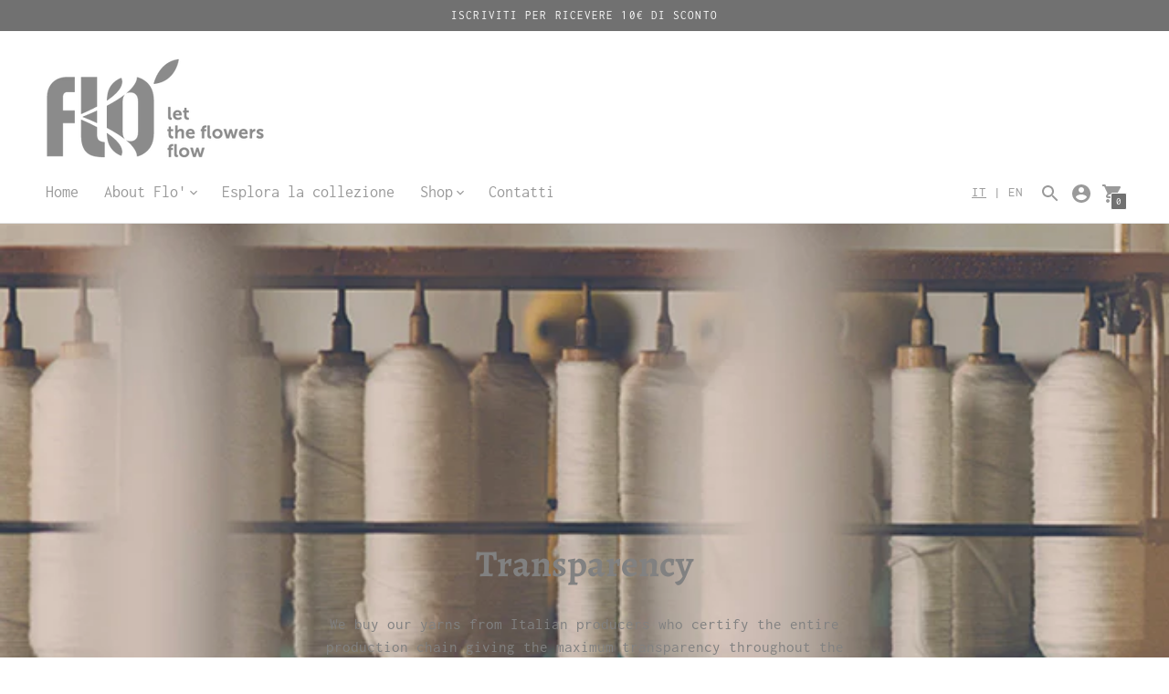

--- FILE ---
content_type: text/html; charset=utf-8
request_url: https://lettheflowersflow.com/it/blogs/notizie/transparency
body_size: 30089
content:
<!doctype html>

<!--
  ___                       ___           ___           ___
       /  /\                     /__/\         /  /\         /  /\
      /  /:/_                    \  \:\       /  /:/        /  /::\
     /  /:/ /\  ___     ___       \  \:\     /  /:/        /  /:/\:\
    /  /:/ /:/ /__/\   /  /\  ___  \  \:\   /  /:/  ___   /  /:/  \:\
   /__/:/ /:/  \  \:\ /  /:/ /__/\  \__\:\ /__/:/  /  /\ /__/:/ \__\:\
   \  \:\/:/    \  \:\  /:/  \  \:\ /  /:/ \  \:\ /  /:/ \  \:\ /  /:/
    \  \::/      \  \:\/:/    \  \:\  /:/   \  \:\  /:/   \  \:\  /:/
     \  \:\       \  \::/      \  \:\/:/     \  \:\/:/     \  \:\/:/
      \  \:\       \__\/        \  \::/       \  \::/       \  \::/
       \__\/                     \__\/         \__\/         \__\/

  --------------------------------------------------------------------
  #  Context v3.2.1
  #  Documentation: https://fluorescent.co/help/context/
  #  Purchase: https://themes.shopify.com/themes/context/
  #  A product by Fluorescent: https://fluorescent.co/
  --------------------------------------------------------------------
-->

<html class="no-js supports-no-cookies" lang="it" style="--announcement-height: 0px;">
  <head>
    	<!-- Start cookieyes banner -->
	<script id="cookieyes" type="text/javascript" src="https://cdn-cookieyes.com/client_data/f10c47d1368c3116854c80f4/script.js"></script>
	<!-- End cookieyes banner -->
    <meta charset="utf-8">
    <meta http-equiv="X-UA-Compatible" content="IE=edge,chrome=1">
    <meta name="viewport" content="width=device-width,initial-scale=1">
    <link rel="canonical" href="https://lettheflowersflow.com/it/blogs/notizie/transparency">
    <link rel="preconnect" href="https://cdn.shopify.com" crossorigin><link rel="preconnect" href="https://fonts.shopifycdn.com" crossorigin><link rel="shortcut icon" href="//lettheflowersflow.com/cdn/shop/files/favicon-32x32_c5259148-5e58-42a9-a85b-1f50885c710b.png?crop=center&height=32&v=1726759430&width=32" type="image/png"><title>Transparency
&ndash; FLO&#39; - Let the flowers flow</title><meta name="description" content="We buy our yarns from Italian producers who certify the entire production chain giving the maximum transparency throughout the process. The whole production process is certified step by step, from the selection of the fiber, up to the spinning.">
<meta property="og:site_name" content="FLO&#39; - Let the flowers flow">
<meta property="og:url" content="https://lettheflowersflow.com/it/blogs/notizie/transparency">
<meta property="og:title" content="Transparency">
<meta property="og:type" content="article">
<meta property="og:description" content="We buy our yarns from Italian producers who certify the entire production chain giving the maximum transparency throughout the process. The whole production process is certified step by step, from the selection of the fiber, up to the spinning."><meta property="og:image" content="http://lettheflowersflow.com/cdn/shop/articles/1.jpg?v=1619280091">
      <meta property="og:image:secure_url" content="https://lettheflowersflow.com/cdn/shop/articles/1.jpg?v=1619280091">
      <meta property="og:image:width" content="700">
      <meta property="og:image:height" content="476">
      <meta property="og:image:alt" content="Transparency">

<meta name="twitter:site" content="@">
<meta name="twitter:card" content="summary_large_image">
<meta name="twitter:title" content="Transparency">
<meta name="twitter:description" content="We buy our yarns from Italian producers who certify the entire production chain giving the maximum transparency throughout the process. The whole production process is certified step by step, from the selection of the fiber, up to the spinning.">
<script>
  console.log('Context v3.2.1 by Fluorescent');

  document.documentElement.className = document.documentElement.className.replace('no-js', '');

  window.theme = {
    version: 'v3.2.1',
    strings: {
      name: "FLO\u0026#39; - Let the flowers flow",
      accessibility: {
        play_video: "Riproduci",
        pause_video: "Pausa",
        carousel_select_js: "Slide successiva"
      },
      addToCart: "Aggiungi al carrello",
      soldOut: "Esaurito",
      unavailable: "Non disponibile",
      quickCartCheckout: "Vai alla cassa",
      cart: {
        general: {
          currency: "Valuta",
          empty: "Il tuo carrello è vuoto"
        }
      },
      general: {
        menu: {
          logout: "Esci",
          login_register: "Accesso \/ Registrazione"
        },
        products: {
          recently_viewed: "Visti di recente",
          no_recently_viewed: "Nessun articolo visto di recente."
        }
      },
      products: {
        product: {
          view: "Visualizza dettagli completi",
          unavailable: "Non disponibile",
          unitPrice: "Prezzo unitario",
          unitPriceSeparator: "per",
          sku: "SKU"
        }
      },
      layout: {
        cart: {
          title: "Carrello"
        }
      },
      search: {
        headings: {
          articles: "Articoli",
          pages: "Pagine",
          products: "Prodotti"
        },
        view_all: "Visualizza tutto"
      }
    },
    routes: {
      root: "/it",
      cart: {
        base: "/it/cart",
        add: "/it/cart/add",
        change: "/it/cart/change",
        clear: "/it/cart/clear",
        update: "/it/cart/update",
        // Manual routes until Shopify adds support
        shipping: "/it/cart/shipping_rates",
      },
      // Manual routes until Shopify adds support
      products: "/it/products",
      productRecommendations: "/it/recommendations/products",
      predictive_search_url: '/it/search/suggest'
    }
  }

  
</script><script>
    window.theme.moneyFormat = "\u003cspan class=money\u003e€{{amount_with_comma_separator}}\u003c\/span\u003e"
  </script><style>
  @font-face {
  font-family: Alegreya;
  font-weight: 700;
  font-style: normal;
  font-display: swap;
  src: url("//lettheflowersflow.com/cdn/fonts/alegreya/alegreya_n7.94acea1149930a7b242e750715301e9002cdbb09.woff2") format("woff2"),
       url("//lettheflowersflow.com/cdn/fonts/alegreya/alegreya_n7.44924b4ad31cd43b056fd2b37a197352574886fd.woff") format("woff");
}


  @font-face {
  font-family: Alegreya;
  font-weight: 700;
  font-style: normal;
  font-display: swap;
  src: url("//lettheflowersflow.com/cdn/fonts/alegreya/alegreya_n7.94acea1149930a7b242e750715301e9002cdbb09.woff2") format("woff2"),
       url("//lettheflowersflow.com/cdn/fonts/alegreya/alegreya_n7.44924b4ad31cd43b056fd2b37a197352574886fd.woff") format("woff");
}

  @font-face {
  font-family: Alegreya;
  font-weight: 800;
  font-style: normal;
  font-display: swap;
  src: url("//lettheflowersflow.com/cdn/fonts/alegreya/alegreya_n8.d4bdb4ed914bb56f07a21af6dea72e973bb4801b.woff2") format("woff2"),
       url("//lettheflowersflow.com/cdn/fonts/alegreya/alegreya_n8.f82760765dbbc209437af953fcd985e788d29013.woff") format("woff");
}

  @font-face {
  font-family: Alegreya;
  font-weight: 700;
  font-style: italic;
  font-display: swap;
  src: url("//lettheflowersflow.com/cdn/fonts/alegreya/alegreya_i7.5e65007906c5f78bc33208b7b54b20b3c445ca0e.woff2") format("woff2"),
       url("//lettheflowersflow.com/cdn/fonts/alegreya/alegreya_i7.4848fae5074f900a889cf3e9420385da30033d27.woff") format("woff");
}


  @font-face {
  font-family: Inconsolata;
  font-weight: 400;
  font-style: normal;
  font-display: swap;
  src: url("//lettheflowersflow.com/cdn/fonts/inconsolata/inconsolata_n4.8e0be9241e16b6e6311249bed21adcbee343bcd1.woff2") format("woff2"),
       url("//lettheflowersflow.com/cdn/fonts/inconsolata/inconsolata_n4.c913b3219f7cc7a03a6565e54733068641b83be2.woff") format("woff");
}

  @font-face {
  font-family: Inconsolata;
  font-weight: 500;
  font-style: normal;
  font-display: swap;
  src: url("//lettheflowersflow.com/cdn/fonts/inconsolata/inconsolata_n5.e75d0ad11eabfd050f75a39b047b35fb05e20ad0.woff2") format("woff2"),
       url("//lettheflowersflow.com/cdn/fonts/inconsolata/inconsolata_n5.9469412c1f55995166e925edb8a8bdefc03ff58c.woff") format("woff");
}

  
  

  :root {
    --color-accent: #717171;
    --color-text: #818181;
    --color-text-meta: rgba(129, 129, 129, 0.6);
    --color-button-text: #ffffff;
    --color-bg: #ffffff;
    --color-bg-transparent: rgba(255, 255, 255, 0.8);
    --color-bg-meta: #f5f5f5;
    --color-bg-meta-darker: #e8e8e8;
    --color-border: #e2e2e2;
    --color-input: #ffffff;
    --color-input-text: #818181;
    --color-input-bg-hover: rgba(129, 129, 129, 0.05);
    --color-secondary-button: #f8f8f8;
    --color-secondary-button-darker: #ebebeb;
    --color-secondary-button-text: #50906c;
    --color-sale-badge: #b6534c;
    --color-success-message: #82b875;
    --color-error-message: #b6534c;

    --color-header-text: #9a9a9a;
    --color-header-bg: #ffffff;
    --color-header-border: #e2e2e2;
    --color-header-icon: #9a9a9a;

    --color-contrast-text: #9a9a9a;
    --color-contrast-text-meta: rgba(154, 154, 154, 0.6);
    --color-contrast-bg: #f7f5f5;
    --color-contrast-bg-meta: #eeeaea;
    --color-contrast-bg-meta-darker: #e3dcdc;
    --color-contrast-border: #e2e2e2;
    --color-contrast-input: #ffffff;
    --color-contrast-input-text: #9a9a9a;

    --color-navigation-text: #ffffff;
    --color-navigation-text-meta: rgba(255, 255, 255, 0.6);
    --color-navigation-bg: #a4a5a5;
    --color-navigation-bg-meta: #9a9b9b;
    --color-navigation-bg-darker: #979898;
    --color-navigation-border: #717171;
    --color-navigation-feature: #26352f;

    --color-drawer-text: #ffffff;
    --color-drawer-text-meta: rgba(255, 255, 255, 0.6);
    --color-drawer-bg: #212121;
    --color-drawer-bg-meta: #2b2b2b;
    --color-drawer-border: #434343;
    --color-drawer-bg-hover: rgba(255, 255, 255, 0.05);

    --color-footer-text: #ffffff;
    --color-footer-text-meta: rgba(255, 255, 255, 0.6);
    --color-footer-bg: #cccccc;
    --color-footer-border: #a09b9a;
    --color-footer-input: #ffffff;
    --color-footer-input-text: #757575;

    --color-bg-overlay: rgba(129, 129, 129, 0.25);
    --color-transparent-body: rgba(129, 129, 129, 0.5);

    --font-logo: Alegreya, serif;
    --font-logo-weight: 700;
    --font-logo-style: normal;

    --font-heading: Alegreya, serif;
    --font-heading-weight: 700;
    --font-heading-style: normal;
    --font-heading-bold-weight: 800;

    --font-body: Inconsolata, monospace;
    --font-body-weight: 400;
    --font-body-style: normal;
    --font-body-bold-weight: 500;

    --font-size-body-extra-small: 11px;
    --font-size-body-small: 13px;
    --font-size-body-base: 15px;
    --font-size-body-large: 17px;
    --font-size-body-extra-large: 20px;

    --font-size-heading-display: 41px;
    --font-size-heading-1: 27px;
    --font-size-heading-2: 24px;
    --font-size-heading-3: 20px;
  }
</style><script>
  flu = window.flu || {};
  flu.chunks = {
    flickity: "//lettheflowersflow.com/cdn/shop/t/13/assets/flickity-chunk.js?v=161333171902861910521713971944",
    nouislider: "//lettheflowersflow.com/cdn/shop/t/13/assets/nouislider-chunk.js?v=14449851889106692381713971944",
  };
</script>





  <script type="module" src="//lettheflowersflow.com/cdn/shop/t/13/assets/theme.js?v=32666056733536277111730727570"></script>


<link href="//lettheflowersflow.com/cdn/shop/t/13/assets/theme.css?v=68628129083701104011737572463" rel="stylesheet" type="text/css" media="all" />
<link href="//lettheflowersflow.com/cdn/shop/t/13/assets/custom.css?v=122179701506240161141732134635" rel="stylesheet" type="text/css" media="all" />
<script>window.performance && window.performance.mark && window.performance.mark('shopify.content_for_header.start');</script><meta name="google-site-verification" content="khYG8LVPzO-IojNihLg2HmrCJ70jDqR--5dyTevxF_8">
<meta id="shopify-digital-wallet" name="shopify-digital-wallet" content="/8824062014/digital_wallets/dialog">
<meta name="shopify-checkout-api-token" content="250143fda6cf1e6c440d9554c96765f8">
<meta id="in-context-paypal-metadata" data-shop-id="8824062014" data-venmo-supported="false" data-environment="production" data-locale="it_IT" data-paypal-v4="true" data-currency="EUR">
<link rel="alternate" type="application/atom+xml" title="Feed" href="/it/blogs/notizie.atom" />
<link rel="alternate" hreflang="x-default" href="https://lettheflowersflow.com/blogs/notizie/transparency">
<link rel="alternate" hreflang="en" href="https://lettheflowersflow.com/blogs/notizie/transparency">
<link rel="alternate" hreflang="it" href="https://lettheflowersflow.com/it/blogs/notizie/transparency">
<script async="async" src="/checkouts/internal/preloads.js?locale=it-IT"></script>
<script id="shopify-features" type="application/json">{"accessToken":"250143fda6cf1e6c440d9554c96765f8","betas":["rich-media-storefront-analytics"],"domain":"lettheflowersflow.com","predictiveSearch":true,"shopId":8824062014,"locale":"it"}</script>
<script>var Shopify = Shopify || {};
Shopify.shop = "flo-let-the-flowers-flow.myshopify.com";
Shopify.locale = "it";
Shopify.currency = {"active":"EUR","rate":"1.0"};
Shopify.country = "IT";
Shopify.theme = {"name":"Flo 2024","id":165604196696,"schema_name":"Context","schema_version":"3.2.1","theme_store_id":null,"role":"main"};
Shopify.theme.handle = "null";
Shopify.theme.style = {"id":null,"handle":null};
Shopify.cdnHost = "lettheflowersflow.com/cdn";
Shopify.routes = Shopify.routes || {};
Shopify.routes.root = "/it/";</script>
<script type="module">!function(o){(o.Shopify=o.Shopify||{}).modules=!0}(window);</script>
<script>!function(o){function n(){var o=[];function n(){o.push(Array.prototype.slice.apply(arguments))}return n.q=o,n}var t=o.Shopify=o.Shopify||{};t.loadFeatures=n(),t.autoloadFeatures=n()}(window);</script>
<script id="shop-js-analytics" type="application/json">{"pageType":"article"}</script>
<script defer="defer" async type="module" src="//lettheflowersflow.com/cdn/shopifycloud/shop-js/modules/v2/client.init-shop-cart-sync_DXGljDCh.it.esm.js"></script>
<script defer="defer" async type="module" src="//lettheflowersflow.com/cdn/shopifycloud/shop-js/modules/v2/chunk.common_Dby6QE3M.esm.js"></script>
<script type="module">
  await import("//lettheflowersflow.com/cdn/shopifycloud/shop-js/modules/v2/client.init-shop-cart-sync_DXGljDCh.it.esm.js");
await import("//lettheflowersflow.com/cdn/shopifycloud/shop-js/modules/v2/chunk.common_Dby6QE3M.esm.js");

  window.Shopify.SignInWithShop?.initShopCartSync?.({"fedCMEnabled":true,"windoidEnabled":true});

</script>
<script>(function() {
  var isLoaded = false;
  function asyncLoad() {
    if (isLoaded) return;
    isLoaded = true;
    var urls = ["https:\/\/static.klaviyo.com\/onsite\/js\/klaviyo.js?company_id=SGB2Eg\u0026shop=flo-let-the-flowers-flow.myshopify.com","https:\/\/static.klaviyo.com\/onsite\/js\/klaviyo.js?company_id=SGB2Eg\u0026shop=flo-let-the-flowers-flow.myshopify.com"];
    for (var i = 0; i < urls.length; i++) {
      var s = document.createElement('script');
      s.type = 'text/javascript';
      s.async = true;
      s.src = urls[i];
      var x = document.getElementsByTagName('script')[0];
      x.parentNode.insertBefore(s, x);
    }
  };
  if(window.attachEvent) {
    window.attachEvent('onload', asyncLoad);
  } else {
    window.addEventListener('load', asyncLoad, false);
  }
})();</script>
<script id="__st">var __st={"a":8824062014,"offset":3600,"reqid":"f48759c7-8722-4ba9-a98f-b37663a817dc-1768997543","pageurl":"lettheflowersflow.com\/it\/blogs\/notizie\/transparency","s":"articles-555935858848","u":"3beb4bbf91b2","p":"article","rtyp":"article","rid":555935858848};</script>
<script>window.ShopifyPaypalV4VisibilityTracking = true;</script>
<script id="captcha-bootstrap">!function(){'use strict';const t='contact',e='account',n='new_comment',o=[[t,t],['blogs',n],['comments',n],[t,'customer']],c=[[e,'customer_login'],[e,'guest_login'],[e,'recover_customer_password'],[e,'create_customer']],r=t=>t.map((([t,e])=>`form[action*='/${t}']:not([data-nocaptcha='true']) input[name='form_type'][value='${e}']`)).join(','),a=t=>()=>t?[...document.querySelectorAll(t)].map((t=>t.form)):[];function s(){const t=[...o],e=r(t);return a(e)}const i='password',u='form_key',d=['recaptcha-v3-token','g-recaptcha-response','h-captcha-response',i],f=()=>{try{return window.sessionStorage}catch{return}},m='__shopify_v',_=t=>t.elements[u];function p(t,e,n=!1){try{const o=window.sessionStorage,c=JSON.parse(o.getItem(e)),{data:r}=function(t){const{data:e,action:n}=t;return t[m]||n?{data:e,action:n}:{data:t,action:n}}(c);for(const[e,n]of Object.entries(r))t.elements[e]&&(t.elements[e].value=n);n&&o.removeItem(e)}catch(o){console.error('form repopulation failed',{error:o})}}const l='form_type',E='cptcha';function T(t){t.dataset[E]=!0}const w=window,h=w.document,L='Shopify',v='ce_forms',y='captcha';let A=!1;((t,e)=>{const n=(g='f06e6c50-85a8-45c8-87d0-21a2b65856fe',I='https://cdn.shopify.com/shopifycloud/storefront-forms-hcaptcha/ce_storefront_forms_captcha_hcaptcha.v1.5.2.iife.js',D={infoText:'Protetto da hCaptcha',privacyText:'Privacy',termsText:'Termini'},(t,e,n)=>{const o=w[L][v],c=o.bindForm;if(c)return c(t,g,e,D).then(n);var r;o.q.push([[t,g,e,D],n]),r=I,A||(h.body.append(Object.assign(h.createElement('script'),{id:'captcha-provider',async:!0,src:r})),A=!0)});var g,I,D;w[L]=w[L]||{},w[L][v]=w[L][v]||{},w[L][v].q=[],w[L][y]=w[L][y]||{},w[L][y].protect=function(t,e){n(t,void 0,e),T(t)},Object.freeze(w[L][y]),function(t,e,n,w,h,L){const[v,y,A,g]=function(t,e,n){const i=e?o:[],u=t?c:[],d=[...i,...u],f=r(d),m=r(i),_=r(d.filter((([t,e])=>n.includes(e))));return[a(f),a(m),a(_),s()]}(w,h,L),I=t=>{const e=t.target;return e instanceof HTMLFormElement?e:e&&e.form},D=t=>v().includes(t);t.addEventListener('submit',(t=>{const e=I(t);if(!e)return;const n=D(e)&&!e.dataset.hcaptchaBound&&!e.dataset.recaptchaBound,o=_(e),c=g().includes(e)&&(!o||!o.value);(n||c)&&t.preventDefault(),c&&!n&&(function(t){try{if(!f())return;!function(t){const e=f();if(!e)return;const n=_(t);if(!n)return;const o=n.value;o&&e.removeItem(o)}(t);const e=Array.from(Array(32),(()=>Math.random().toString(36)[2])).join('');!function(t,e){_(t)||t.append(Object.assign(document.createElement('input'),{type:'hidden',name:u})),t.elements[u].value=e}(t,e),function(t,e){const n=f();if(!n)return;const o=[...t.querySelectorAll(`input[type='${i}']`)].map((({name:t})=>t)),c=[...d,...o],r={};for(const[a,s]of new FormData(t).entries())c.includes(a)||(r[a]=s);n.setItem(e,JSON.stringify({[m]:1,action:t.action,data:r}))}(t,e)}catch(e){console.error('failed to persist form',e)}}(e),e.submit())}));const S=(t,e)=>{t&&!t.dataset[E]&&(n(t,e.some((e=>e===t))),T(t))};for(const o of['focusin','change'])t.addEventListener(o,(t=>{const e=I(t);D(e)&&S(e,y())}));const B=e.get('form_key'),M=e.get(l),P=B&&M;t.addEventListener('DOMContentLoaded',(()=>{const t=y();if(P)for(const e of t)e.elements[l].value===M&&p(e,B);[...new Set([...A(),...v().filter((t=>'true'===t.dataset.shopifyCaptcha))])].forEach((e=>S(e,t)))}))}(h,new URLSearchParams(w.location.search),n,t,e,['guest_login'])})(!0,!0)}();</script>
<script integrity="sha256-4kQ18oKyAcykRKYeNunJcIwy7WH5gtpwJnB7kiuLZ1E=" data-source-attribution="shopify.loadfeatures" defer="defer" src="//lettheflowersflow.com/cdn/shopifycloud/storefront/assets/storefront/load_feature-a0a9edcb.js" crossorigin="anonymous"></script>
<script data-source-attribution="shopify.dynamic_checkout.dynamic.init">var Shopify=Shopify||{};Shopify.PaymentButton=Shopify.PaymentButton||{isStorefrontPortableWallets:!0,init:function(){window.Shopify.PaymentButton.init=function(){};var t=document.createElement("script");t.src="https://lettheflowersflow.com/cdn/shopifycloud/portable-wallets/latest/portable-wallets.it.js",t.type="module",document.head.appendChild(t)}};
</script>
<script data-source-attribution="shopify.dynamic_checkout.buyer_consent">
  function portableWalletsHideBuyerConsent(e){var t=document.getElementById("shopify-buyer-consent"),n=document.getElementById("shopify-subscription-policy-button");t&&n&&(t.classList.add("hidden"),t.setAttribute("aria-hidden","true"),n.removeEventListener("click",e))}function portableWalletsShowBuyerConsent(e){var t=document.getElementById("shopify-buyer-consent"),n=document.getElementById("shopify-subscription-policy-button");t&&n&&(t.classList.remove("hidden"),t.removeAttribute("aria-hidden"),n.addEventListener("click",e))}window.Shopify?.PaymentButton&&(window.Shopify.PaymentButton.hideBuyerConsent=portableWalletsHideBuyerConsent,window.Shopify.PaymentButton.showBuyerConsent=portableWalletsShowBuyerConsent);
</script>
<script data-source-attribution="shopify.dynamic_checkout.cart.bootstrap">document.addEventListener("DOMContentLoaded",(function(){function t(){return document.querySelector("shopify-accelerated-checkout-cart, shopify-accelerated-checkout")}if(t())Shopify.PaymentButton.init();else{new MutationObserver((function(e,n){t()&&(Shopify.PaymentButton.init(),n.disconnect())})).observe(document.body,{childList:!0,subtree:!0})}}));
</script>
<link id="shopify-accelerated-checkout-styles" rel="stylesheet" media="screen" href="https://lettheflowersflow.com/cdn/shopifycloud/portable-wallets/latest/accelerated-checkout-backwards-compat.css" crossorigin="anonymous">
<style id="shopify-accelerated-checkout-cart">
        #shopify-buyer-consent {
  margin-top: 1em;
  display: inline-block;
  width: 100%;
}

#shopify-buyer-consent.hidden {
  display: none;
}

#shopify-subscription-policy-button {
  background: none;
  border: none;
  padding: 0;
  text-decoration: underline;
  font-size: inherit;
  cursor: pointer;
}

#shopify-subscription-policy-button::before {
  box-shadow: none;
}

      </style>

<script>window.performance && window.performance.mark && window.performance.mark('shopify.content_for_header.end');</script>
  <link href="https://monorail-edge.shopifysvc.com" rel="dns-prefetch">
<script>(function(){if ("sendBeacon" in navigator && "performance" in window) {try {var session_token_from_headers = performance.getEntriesByType('navigation')[0].serverTiming.find(x => x.name == '_s').description;} catch {var session_token_from_headers = undefined;}var session_cookie_matches = document.cookie.match(/_shopify_s=([^;]*)/);var session_token_from_cookie = session_cookie_matches && session_cookie_matches.length === 2 ? session_cookie_matches[1] : "";var session_token = session_token_from_headers || session_token_from_cookie || "";function handle_abandonment_event(e) {var entries = performance.getEntries().filter(function(entry) {return /monorail-edge.shopifysvc.com/.test(entry.name);});if (!window.abandonment_tracked && entries.length === 0) {window.abandonment_tracked = true;var currentMs = Date.now();var navigation_start = performance.timing.navigationStart;var payload = {shop_id: 8824062014,url: window.location.href,navigation_start,duration: currentMs - navigation_start,session_token,page_type: "article"};window.navigator.sendBeacon("https://monorail-edge.shopifysvc.com/v1/produce", JSON.stringify({schema_id: "online_store_buyer_site_abandonment/1.1",payload: payload,metadata: {event_created_at_ms: currentMs,event_sent_at_ms: currentMs}}));}}window.addEventListener('pagehide', handle_abandonment_event);}}());</script>
<script id="web-pixels-manager-setup">(function e(e,d,r,n,o){if(void 0===o&&(o={}),!Boolean(null===(a=null===(i=window.Shopify)||void 0===i?void 0:i.analytics)||void 0===a?void 0:a.replayQueue)){var i,a;window.Shopify=window.Shopify||{};var t=window.Shopify;t.analytics=t.analytics||{};var s=t.analytics;s.replayQueue=[],s.publish=function(e,d,r){return s.replayQueue.push([e,d,r]),!0};try{self.performance.mark("wpm:start")}catch(e){}var l=function(){var e={modern:/Edge?\/(1{2}[4-9]|1[2-9]\d|[2-9]\d{2}|\d{4,})\.\d+(\.\d+|)|Firefox\/(1{2}[4-9]|1[2-9]\d|[2-9]\d{2}|\d{4,})\.\d+(\.\d+|)|Chrom(ium|e)\/(9{2}|\d{3,})\.\d+(\.\d+|)|(Maci|X1{2}).+ Version\/(15\.\d+|(1[6-9]|[2-9]\d|\d{3,})\.\d+)([,.]\d+|)( \(\w+\)|)( Mobile\/\w+|) Safari\/|Chrome.+OPR\/(9{2}|\d{3,})\.\d+\.\d+|(CPU[ +]OS|iPhone[ +]OS|CPU[ +]iPhone|CPU IPhone OS|CPU iPad OS)[ +]+(15[._]\d+|(1[6-9]|[2-9]\d|\d{3,})[._]\d+)([._]\d+|)|Android:?[ /-](13[3-9]|1[4-9]\d|[2-9]\d{2}|\d{4,})(\.\d+|)(\.\d+|)|Android.+Firefox\/(13[5-9]|1[4-9]\d|[2-9]\d{2}|\d{4,})\.\d+(\.\d+|)|Android.+Chrom(ium|e)\/(13[3-9]|1[4-9]\d|[2-9]\d{2}|\d{4,})\.\d+(\.\d+|)|SamsungBrowser\/([2-9]\d|\d{3,})\.\d+/,legacy:/Edge?\/(1[6-9]|[2-9]\d|\d{3,})\.\d+(\.\d+|)|Firefox\/(5[4-9]|[6-9]\d|\d{3,})\.\d+(\.\d+|)|Chrom(ium|e)\/(5[1-9]|[6-9]\d|\d{3,})\.\d+(\.\d+|)([\d.]+$|.*Safari\/(?![\d.]+ Edge\/[\d.]+$))|(Maci|X1{2}).+ Version\/(10\.\d+|(1[1-9]|[2-9]\d|\d{3,})\.\d+)([,.]\d+|)( \(\w+\)|)( Mobile\/\w+|) Safari\/|Chrome.+OPR\/(3[89]|[4-9]\d|\d{3,})\.\d+\.\d+|(CPU[ +]OS|iPhone[ +]OS|CPU[ +]iPhone|CPU IPhone OS|CPU iPad OS)[ +]+(10[._]\d+|(1[1-9]|[2-9]\d|\d{3,})[._]\d+)([._]\d+|)|Android:?[ /-](13[3-9]|1[4-9]\d|[2-9]\d{2}|\d{4,})(\.\d+|)(\.\d+|)|Mobile Safari.+OPR\/([89]\d|\d{3,})\.\d+\.\d+|Android.+Firefox\/(13[5-9]|1[4-9]\d|[2-9]\d{2}|\d{4,})\.\d+(\.\d+|)|Android.+Chrom(ium|e)\/(13[3-9]|1[4-9]\d|[2-9]\d{2}|\d{4,})\.\d+(\.\d+|)|Android.+(UC? ?Browser|UCWEB|U3)[ /]?(15\.([5-9]|\d{2,})|(1[6-9]|[2-9]\d|\d{3,})\.\d+)\.\d+|SamsungBrowser\/(5\.\d+|([6-9]|\d{2,})\.\d+)|Android.+MQ{2}Browser\/(14(\.(9|\d{2,})|)|(1[5-9]|[2-9]\d|\d{3,})(\.\d+|))(\.\d+|)|K[Aa][Ii]OS\/(3\.\d+|([4-9]|\d{2,})\.\d+)(\.\d+|)/},d=e.modern,r=e.legacy,n=navigator.userAgent;return n.match(d)?"modern":n.match(r)?"legacy":"unknown"}(),u="modern"===l?"modern":"legacy",c=(null!=n?n:{modern:"",legacy:""})[u],f=function(e){return[e.baseUrl,"/wpm","/b",e.hashVersion,"modern"===e.buildTarget?"m":"l",".js"].join("")}({baseUrl:d,hashVersion:r,buildTarget:u}),m=function(e){var d=e.version,r=e.bundleTarget,n=e.surface,o=e.pageUrl,i=e.monorailEndpoint;return{emit:function(e){var a=e.status,t=e.errorMsg,s=(new Date).getTime(),l=JSON.stringify({metadata:{event_sent_at_ms:s},events:[{schema_id:"web_pixels_manager_load/3.1",payload:{version:d,bundle_target:r,page_url:o,status:a,surface:n,error_msg:t},metadata:{event_created_at_ms:s}}]});if(!i)return console&&console.warn&&console.warn("[Web Pixels Manager] No Monorail endpoint provided, skipping logging."),!1;try{return self.navigator.sendBeacon.bind(self.navigator)(i,l)}catch(e){}var u=new XMLHttpRequest;try{return u.open("POST",i,!0),u.setRequestHeader("Content-Type","text/plain"),u.send(l),!0}catch(e){return console&&console.warn&&console.warn("[Web Pixels Manager] Got an unhandled error while logging to Monorail."),!1}}}}({version:r,bundleTarget:l,surface:e.surface,pageUrl:self.location.href,monorailEndpoint:e.monorailEndpoint});try{o.browserTarget=l,function(e){var d=e.src,r=e.async,n=void 0===r||r,o=e.onload,i=e.onerror,a=e.sri,t=e.scriptDataAttributes,s=void 0===t?{}:t,l=document.createElement("script"),u=document.querySelector("head"),c=document.querySelector("body");if(l.async=n,l.src=d,a&&(l.integrity=a,l.crossOrigin="anonymous"),s)for(var f in s)if(Object.prototype.hasOwnProperty.call(s,f))try{l.dataset[f]=s[f]}catch(e){}if(o&&l.addEventListener("load",o),i&&l.addEventListener("error",i),u)u.appendChild(l);else{if(!c)throw new Error("Did not find a head or body element to append the script");c.appendChild(l)}}({src:f,async:!0,onload:function(){if(!function(){var e,d;return Boolean(null===(d=null===(e=window.Shopify)||void 0===e?void 0:e.analytics)||void 0===d?void 0:d.initialized)}()){var d=window.webPixelsManager.init(e)||void 0;if(d){var r=window.Shopify.analytics;r.replayQueue.forEach((function(e){var r=e[0],n=e[1],o=e[2];d.publishCustomEvent(r,n,o)})),r.replayQueue=[],r.publish=d.publishCustomEvent,r.visitor=d.visitor,r.initialized=!0}}},onerror:function(){return m.emit({status:"failed",errorMsg:"".concat(f," has failed to load")})},sri:function(e){var d=/^sha384-[A-Za-z0-9+/=]+$/;return"string"==typeof e&&d.test(e)}(c)?c:"",scriptDataAttributes:o}),m.emit({status:"loading"})}catch(e){m.emit({status:"failed",errorMsg:(null==e?void 0:e.message)||"Unknown error"})}}})({shopId: 8824062014,storefrontBaseUrl: "https://lettheflowersflow.com",extensionsBaseUrl: "https://extensions.shopifycdn.com/cdn/shopifycloud/web-pixels-manager",monorailEndpoint: "https://monorail-edge.shopifysvc.com/unstable/produce_batch",surface: "storefront-renderer",enabledBetaFlags: ["2dca8a86"],webPixelsConfigList: [{"id":"1117749592","configuration":"{\"config\":\"{\\\"pixel_id\\\":\\\"GT-KDD8FQX\\\",\\\"target_country\\\":\\\"IT\\\",\\\"gtag_events\\\":[{\\\"type\\\":\\\"purchase\\\",\\\"action_label\\\":\\\"MC-C5PBM6NXRV\\\"},{\\\"type\\\":\\\"page_view\\\",\\\"action_label\\\":\\\"MC-C5PBM6NXRV\\\"},{\\\"type\\\":\\\"view_item\\\",\\\"action_label\\\":\\\"MC-C5PBM6NXRV\\\"}],\\\"enable_monitoring_mode\\\":false}\"}","eventPayloadVersion":"v1","runtimeContext":"OPEN","scriptVersion":"b2a88bafab3e21179ed38636efcd8a93","type":"APP","apiClientId":1780363,"privacyPurposes":[],"dataSharingAdjustments":{"protectedCustomerApprovalScopes":["read_customer_address","read_customer_email","read_customer_name","read_customer_personal_data","read_customer_phone"]}},{"id":"413303128","configuration":"{\"pixel_id\":\"389461451936962\",\"pixel_type\":\"facebook_pixel\",\"metaapp_system_user_token\":\"-\"}","eventPayloadVersion":"v1","runtimeContext":"OPEN","scriptVersion":"ca16bc87fe92b6042fbaa3acc2fbdaa6","type":"APP","apiClientId":2329312,"privacyPurposes":["ANALYTICS","MARKETING","SALE_OF_DATA"],"dataSharingAdjustments":{"protectedCustomerApprovalScopes":["read_customer_address","read_customer_email","read_customer_name","read_customer_personal_data","read_customer_phone"]}},{"id":"158794072","configuration":"{\"tagID\":\"2612676697421\"}","eventPayloadVersion":"v1","runtimeContext":"STRICT","scriptVersion":"18031546ee651571ed29edbe71a3550b","type":"APP","apiClientId":3009811,"privacyPurposes":["ANALYTICS","MARKETING","SALE_OF_DATA"],"dataSharingAdjustments":{"protectedCustomerApprovalScopes":["read_customer_address","read_customer_email","read_customer_name","read_customer_personal_data","read_customer_phone"]}},{"id":"shopify-app-pixel","configuration":"{}","eventPayloadVersion":"v1","runtimeContext":"STRICT","scriptVersion":"0450","apiClientId":"shopify-pixel","type":"APP","privacyPurposes":["ANALYTICS","MARKETING"]},{"id":"shopify-custom-pixel","eventPayloadVersion":"v1","runtimeContext":"LAX","scriptVersion":"0450","apiClientId":"shopify-pixel","type":"CUSTOM","privacyPurposes":["ANALYTICS","MARKETING"]}],isMerchantRequest: false,initData: {"shop":{"name":"FLO' - Let the flowers flow","paymentSettings":{"currencyCode":"EUR"},"myshopifyDomain":"flo-let-the-flowers-flow.myshopify.com","countryCode":"IT","storefrontUrl":"https:\/\/lettheflowersflow.com\/it"},"customer":null,"cart":null,"checkout":null,"productVariants":[],"purchasingCompany":null},},"https://lettheflowersflow.com/cdn","fcfee988w5aeb613cpc8e4bc33m6693e112",{"modern":"","legacy":""},{"shopId":"8824062014","storefrontBaseUrl":"https:\/\/lettheflowersflow.com","extensionBaseUrl":"https:\/\/extensions.shopifycdn.com\/cdn\/shopifycloud\/web-pixels-manager","surface":"storefront-renderer","enabledBetaFlags":"[\"2dca8a86\"]","isMerchantRequest":"false","hashVersion":"fcfee988w5aeb613cpc8e4bc33m6693e112","publish":"custom","events":"[[\"page_viewed\",{}]]"});</script><script>
  window.ShopifyAnalytics = window.ShopifyAnalytics || {};
  window.ShopifyAnalytics.meta = window.ShopifyAnalytics.meta || {};
  window.ShopifyAnalytics.meta.currency = 'EUR';
  var meta = {"page":{"pageType":"article","resourceType":"article","resourceId":555935858848,"requestId":"f48759c7-8722-4ba9-a98f-b37663a817dc-1768997543"}};
  for (var attr in meta) {
    window.ShopifyAnalytics.meta[attr] = meta[attr];
  }
</script>
<script class="analytics">
  (function () {
    var customDocumentWrite = function(content) {
      var jquery = null;

      if (window.jQuery) {
        jquery = window.jQuery;
      } else if (window.Checkout && window.Checkout.$) {
        jquery = window.Checkout.$;
      }

      if (jquery) {
        jquery('body').append(content);
      }
    };

    var hasLoggedConversion = function(token) {
      if (token) {
        return document.cookie.indexOf('loggedConversion=' + token) !== -1;
      }
      return false;
    }

    var setCookieIfConversion = function(token) {
      if (token) {
        var twoMonthsFromNow = new Date(Date.now());
        twoMonthsFromNow.setMonth(twoMonthsFromNow.getMonth() + 2);

        document.cookie = 'loggedConversion=' + token + '; expires=' + twoMonthsFromNow;
      }
    }

    var trekkie = window.ShopifyAnalytics.lib = window.trekkie = window.trekkie || [];
    if (trekkie.integrations) {
      return;
    }
    trekkie.methods = [
      'identify',
      'page',
      'ready',
      'track',
      'trackForm',
      'trackLink'
    ];
    trekkie.factory = function(method) {
      return function() {
        var args = Array.prototype.slice.call(arguments);
        args.unshift(method);
        trekkie.push(args);
        return trekkie;
      };
    };
    for (var i = 0; i < trekkie.methods.length; i++) {
      var key = trekkie.methods[i];
      trekkie[key] = trekkie.factory(key);
    }
    trekkie.load = function(config) {
      trekkie.config = config || {};
      trekkie.config.initialDocumentCookie = document.cookie;
      var first = document.getElementsByTagName('script')[0];
      var script = document.createElement('script');
      script.type = 'text/javascript';
      script.onerror = function(e) {
        var scriptFallback = document.createElement('script');
        scriptFallback.type = 'text/javascript';
        scriptFallback.onerror = function(error) {
                var Monorail = {
      produce: function produce(monorailDomain, schemaId, payload) {
        var currentMs = new Date().getTime();
        var event = {
          schema_id: schemaId,
          payload: payload,
          metadata: {
            event_created_at_ms: currentMs,
            event_sent_at_ms: currentMs
          }
        };
        return Monorail.sendRequest("https://" + monorailDomain + "/v1/produce", JSON.stringify(event));
      },
      sendRequest: function sendRequest(endpointUrl, payload) {
        // Try the sendBeacon API
        if (window && window.navigator && typeof window.navigator.sendBeacon === 'function' && typeof window.Blob === 'function' && !Monorail.isIos12()) {
          var blobData = new window.Blob([payload], {
            type: 'text/plain'
          });

          if (window.navigator.sendBeacon(endpointUrl, blobData)) {
            return true;
          } // sendBeacon was not successful

        } // XHR beacon

        var xhr = new XMLHttpRequest();

        try {
          xhr.open('POST', endpointUrl);
          xhr.setRequestHeader('Content-Type', 'text/plain');
          xhr.send(payload);
        } catch (e) {
          console.log(e);
        }

        return false;
      },
      isIos12: function isIos12() {
        return window.navigator.userAgent.lastIndexOf('iPhone; CPU iPhone OS 12_') !== -1 || window.navigator.userAgent.lastIndexOf('iPad; CPU OS 12_') !== -1;
      }
    };
    Monorail.produce('monorail-edge.shopifysvc.com',
      'trekkie_storefront_load_errors/1.1',
      {shop_id: 8824062014,
      theme_id: 165604196696,
      app_name: "storefront",
      context_url: window.location.href,
      source_url: "//lettheflowersflow.com/cdn/s/trekkie.storefront.cd680fe47e6c39ca5d5df5f0a32d569bc48c0f27.min.js"});

        };
        scriptFallback.async = true;
        scriptFallback.src = '//lettheflowersflow.com/cdn/s/trekkie.storefront.cd680fe47e6c39ca5d5df5f0a32d569bc48c0f27.min.js';
        first.parentNode.insertBefore(scriptFallback, first);
      };
      script.async = true;
      script.src = '//lettheflowersflow.com/cdn/s/trekkie.storefront.cd680fe47e6c39ca5d5df5f0a32d569bc48c0f27.min.js';
      first.parentNode.insertBefore(script, first);
    };
    trekkie.load(
      {"Trekkie":{"appName":"storefront","development":false,"defaultAttributes":{"shopId":8824062014,"isMerchantRequest":null,"themeId":165604196696,"themeCityHash":"13122670719025726698","contentLanguage":"it","currency":"EUR","eventMetadataId":"caf5a1a8-a172-41e5-b015-902c33e0ca6f"},"isServerSideCookieWritingEnabled":true,"monorailRegion":"shop_domain","enabledBetaFlags":["65f19447"]},"Session Attribution":{},"S2S":{"facebookCapiEnabled":true,"source":"trekkie-storefront-renderer","apiClientId":580111}}
    );

    var loaded = false;
    trekkie.ready(function() {
      if (loaded) return;
      loaded = true;

      window.ShopifyAnalytics.lib = window.trekkie;

      var originalDocumentWrite = document.write;
      document.write = customDocumentWrite;
      try { window.ShopifyAnalytics.merchantGoogleAnalytics.call(this); } catch(error) {};
      document.write = originalDocumentWrite;

      window.ShopifyAnalytics.lib.page(null,{"pageType":"article","resourceType":"article","resourceId":555935858848,"requestId":"f48759c7-8722-4ba9-a98f-b37663a817dc-1768997543","shopifyEmitted":true});

      var match = window.location.pathname.match(/checkouts\/(.+)\/(thank_you|post_purchase)/)
      var token = match? match[1]: undefined;
      if (!hasLoggedConversion(token)) {
        setCookieIfConversion(token);
        
      }
    });


        var eventsListenerScript = document.createElement('script');
        eventsListenerScript.async = true;
        eventsListenerScript.src = "//lettheflowersflow.com/cdn/shopifycloud/storefront/assets/shop_events_listener-3da45d37.js";
        document.getElementsByTagName('head')[0].appendChild(eventsListenerScript);

})();</script>
<script
  defer
  src="https://lettheflowersflow.com/cdn/shopifycloud/perf-kit/shopify-perf-kit-3.0.4.min.js"
  data-application="storefront-renderer"
  data-shop-id="8824062014"
  data-render-region="gcp-us-east1"
  data-page-type="article"
  data-theme-instance-id="165604196696"
  data-theme-name="Context"
  data-theme-version="3.2.1"
  data-monorail-region="shop_domain"
  data-resource-timing-sampling-rate="10"
  data-shs="true"
  data-shs-beacon="true"
  data-shs-export-with-fetch="true"
  data-shs-logs-sample-rate="1"
  data-shs-beacon-endpoint="https://lettheflowersflow.com/api/collect"
></script>
</head>

  <body class="preload template-article ">
    <div id="root">
      <header class="header-container" data-sticky-header><!-- BEGIN sections: header-group -->
<section id="shopify-section-sections--22201448464728__announcement-bar" class="shopify-section shopify-section-group-header-group announcement-bar-section"><div
    class="announcement-bar fade"
    data-section-id="sections--22201448464728__announcement-bar"
    data-section-type="announcement-bar"
    data-timing="5000"
  ><div
        class="announcement-bar__slide flex items-center justify-center fade-cell"
        style="
          background-color: ;
          color: #ffffff;
          --color-gradient-overlay: ;
          --color-gradient-overlay-transparent: ;
        "
        data-index="0"
        
      >
        <div class="announcement-bar__content"><a class="color-inherit" href="/it/#subscribeNL">
              ISCRIVITI PER RICEVERE 10€ DI SCONTO
            </a></div>

        <div class="announcement-bar__gradient-gap"></div>
      </div><div
        class="announcement-bar__slide flex items-center justify-center fade-cell"
        style="
          background-color: ;
          color: #ffffff;
          --color-gradient-overlay: ;
          --color-gradient-overlay-transparent: ;
        "
        data-index="1"
        
      >
        <div class="announcement-bar__content">SPEDIZIONE GRATUITA IN ITALIA PER ORDINI SUPERIORI A 250€
</div>

        <div class="announcement-bar__gradient-gap"></div>
      </div></div><style> #shopify-section-sections--22201448464728__announcement-bar .announcement-bar__content a {font-size: 13px;} </style></section><section id="shopify-section-sections--22201448464728__header" class="shopify-section shopify-section-group-header-group header-section"><script>
  window.theme.quickCartNote = null;
</script>

<a href="#main" class="header__skip-top-content bttn">
  Vai direttamente ai contenuti
</a>

<div
  data-section-id="sections--22201448464728__header"
  data-section-type="header"
  class="bg-base  w-100 z-5"
  data-navigation="
    [{
          "active": "false",
          "child_active": "false",
          "current": "false",
          "child_current": "false",
          "levels": "0",
          "links": [],
          "title": "Home",
          "type": "frontpage_link",
          "url": "/it"
        }

        ,
{
          "active": "false",
          "child_active": "false",
          "current": "false",
          "child_current": "false",
          "levels": "1",
          "links": [{
                "active": "false",
                "child_active": "false",
                "current": "false",
                "child_current": "false",
                "levels": "0",

                  "links": [],
                "title": "Come nasce una maglia Flo&#39;?",
                "type": "page_link",
                "url": "/it/pages/about-flo"
              }
              ,
{
                "active": "false",
                "child_active": "false",
                "current": "false",
                "child_current": "false",
                "levels": "0",

                  "links": [],
                "title": "Scopri i nostri filati",
                "type": "page_link",
                "url": "/it/pages/our-yarns"
              }
              
],
          "title": "About Flo&#39;",
          "type": "page_link",
          "url": "/it/pages/about-flo"
        }

        ,
{
          "active": "false",
          "child_active": "false",
          "current": "false",
          "child_current": "false",
          "levels": "0",
          "links": [],
          "title": "Esplora la collezione",
          "type": "page_link",
          "url": "/it/pages/shop"
        }

        ,
{
          "active": "false",
          "child_active": "false",
          "current": "false",
          "child_current": "false",
          "levels": "2",
          "links": [{
                "active": "false",
                "child_active": "false",
                "current": "false",
                "child_current": "false",
                "levels": "0",

                  "links": [],
                "title": "Vedi tutti",
                "type": "collection_link",
                "url": "/it/collections/fw24"
              }
              ,
{
                "active": "false",
                "child_active": "false",
                "current": "false",
                "child_current": "false",
                "levels": "1",

                  "links": [{
                        "active": "false",
                        "child_active": "false",
                        "current": "false",
                        "child_current": "false",
                        "levels": "0",
                        "title": "Cardigan",
                        "type": "collection_link",
                        "url": "/it/collections/fw24/Cardigan"
                      }
                      ,
{
                        "active": "false",
                        "child_active": "false",
                        "current": "false",
                        "child_current": "false",
                        "levels": "0",
                        "title": "Crewnecks",
                        "type": "collection_link",
                        "url": "/it/collections/fw24/Crewnecks"
                      }
                      ,
{
                        "active": "false",
                        "child_active": "false",
                        "current": "false",
                        "child_current": "false",
                        "levels": "0",
                        "title": "Polo",
                        "type": "collection_link",
                        "url": "/it/collections/fw24/Polo"
                      }
                      ,
{
                        "active": "false",
                        "child_active": "false",
                        "current": "false",
                        "child_current": "false",
                        "levels": "0",
                        "title": "Collo alto",
                        "type": "collection_link",
                        "url": "/it/collections/fw24/High-neck"
                      }
                      
],
                "title": "Acquista per categoria",
                "type": "collection_link",
                "url": "/it/collections/fw24"
              }
              ,
{
                "active": "false",
                "child_active": "false",
                "current": "false",
                "child_current": "false",
                "levels": "1",

                  "links": [{
                        "active": "false",
                        "child_active": "false",
                        "current": "false",
                        "child_current": "false",
                        "levels": "0",
                        "title": "Bloom",
                        "type": "product_link",
                        "url": "/it/products/bloom-polo-wool"
                      }
                      ,
{
                        "active": "false",
                        "child_active": "false",
                        "current": "false",
                        "child_current": "false",
                        "levels": "0",
                        "title": "Cedar",
                        "type": "product_link",
                        "url": "/it/products/cedar-ribbed-cardigan-in-carded-wool"
                      }
                      ,
{
                        "active": "false",
                        "child_active": "false",
                        "current": "false",
                        "child_current": "false",
                        "levels": "0",
                        "title": "Iris",
                        "type": "product_link",
                        "url": "/it/products/iris-crew-neck-sweater-in-carded-wool"
                      }
                      ,
{
                        "active": "false",
                        "child_active": "false",
                        "current": "false",
                        "child_current": "false",
                        "levels": "0",
                        "title": "Lotus",
                        "type": "product_link",
                        "url": "/it/products/lotus-sweater-in-mohair-and-carded-wool"
                      }
                      ,
{
                        "active": "false",
                        "child_active": "false",
                        "current": "false",
                        "child_current": "false",
                        "levels": "0",
                        "title": "Marguerite",
                        "type": "product_link",
                        "url": "/it/products/marguerite-maglia-girocollo-in-lana-merino"
                      }
                      ,
{
                        "active": "false",
                        "child_active": "false",
                        "current": "false",
                        "child_current": "false",
                        "levels": "0",
                        "title": "Orchid",
                        "type": "product_link",
                        "url": "/it/products/orchid-textured-knit-sweater-in-mohair-and-carded-wool"
                      }
                      ,
{
                        "active": "false",
                        "child_active": "false",
                        "current": "false",
                        "child_current": "false",
                        "levels": "0",
                        "title": "Peony",
                        "type": "product_link",
                        "url": "/it/products/peony-merino-wool-cardigan"
                      }
                      ,
{
                        "active": "false",
                        "child_active": "false",
                        "current": "false",
                        "child_current": "false",
                        "levels": "0",
                        "title": "Rose",
                        "type": "product_link",
                        "url": "/it/products/rose-sweater-in-carded-extrasoft-wool"
                      }
                      ,
{
                        "active": "false",
                        "child_active": "false",
                        "current": "false",
                        "child_current": "false",
                        "levels": "0",
                        "title": "Willow",
                        "type": "product_link",
                        "url": "/it/products/willow-mohair-and-carded-wool-sweater-with-a-textured-knit-pattern"
                      }
                      
],
                "title": "Acquista per modello",
                "type": "collection_link",
                "url": "/it/collections/fw24"
              }
              ,
{
                "active": "false",
                "child_active": "false",
                "current": "false",
                "child_current": "false",
                "levels": "1",

                  "links": [{
                        "active": "false",
                        "child_active": "false",
                        "current": "false",
                        "child_current": "false",
                        "levels": "0",
                        "title": "Lana merino extraritorta",
                        "type": "http_link",
                        "url": "/it/collections/fw24?view=12&filter.v.price.gte=&filter.v.price.lte=&filter.p.m.custom.materiale=Extra-twisted+merino+wool"
                      }
                      ,
{
                        "active": "false",
                        "child_active": "false",
                        "current": "false",
                        "child_current": "false",
                        "levels": "0",
                        "title": "Lana merino cardata",
                        "type": "http_link",
                        "url": "/it/collections/fw24?view=12&filter.v.price.gte=&filter.v.price.lte=&filter.p.m.custom.materiale=Carded+merino+wool"
                      }
                      ,
{
                        "active": "false",
                        "child_active": "false",
                        "current": "false",
                        "child_current": "false",
                        "levels": "0",
                        "title": "Mohair",
                        "type": "http_link",
                        "url": "/it/collections/fw24?view=12&filter.v.price.gte=&filter.v.price.lte=&filter.p.m.custom.materiale=Mohair+and+Carded+merino+wool"
                      }
                      
],
                "title": "Acquista per materiale",
                "type": "collection_link",
                "url": "/it/collections/fw24"
              }
              
],
          "title": "Shop",
          "type": "catalog_link",
          "url": "/it/collections/all"
        }

        ,
{
          "active": "false",
          "child_active": "false",
          "current": "false",
          "child_current": "false",
          "levels": "0",
          "links": [],
          "title": "Contatti",
          "type": "page_link",
          "url": "/it/pages/contact-us"
        }

        
]
  "
>
  <div
    id="header"
    class="header header--default header--has-logo-image"
    data-transparent-header="false"
  >
    
    <div
      class="
        header__content
        
        header__content--has-customer-accounts
      "
    >
      <button
        type="button"
        id="mobile-nav"
        class="header__menu-icon button-blank"
        aria-label="Aprire il menu modale"
      >
        <span class="icon ">
  <svg width="100%" viewBox="0 0 24 24">
    
        <path d="M3 18H21V16H3V18ZM3 13H21V11H3V13ZM3 6V8H21V6H3Z" fill="currentColor" />

      
  </svg>
</span>
      </button>
      <h1 class="header__logo-wrapper">
        <a href="/it" class="header__logo-image color-inherit" aria-label="FLO&#39; - Let the flowers flow">
          
            
              
              <img
                src="//lettheflowersflow.com/cdn/shop/files/logo-grigio_05322c91-4bec-4cf8-aedc-e5058c92e741_240x.png?v=1726148039"
                srcset="//lettheflowersflow.com/cdn/shop/files/logo-grigio_05322c91-4bec-4cf8-aedc-e5058c92e741_240x.png?v=1726148039 1x, //lettheflowersflow.com/cdn/shop/files/logo-grigio_05322c91-4bec-4cf8-aedc-e5058c92e741_240x@2x.png?v=1726148039 2x"
                alt="FLO&#39; - Let the flowers flow"
              >

            
          
        </a>
      </h1>

      <div class="header__sticky-logo-wrapper"></div>

      <div class="flex justify-between" data-primary-navigation="yes">
        <nav class="header__nav">
          


<ul
  class="list ma0 pa0 lh-copy  nav  nav--depth-1  "
  data-depth="0"
  
>
  

    
    

    
    

    

    
    
      <li class="nav__item nav__item-home">
        <a class="nav__link " href="/it" data-link>Home</a>
      </li>

    
    
  

    
    

    
    

    

    
    
<li
        class="nav__item        nav__item-parent        nav__item-id-about-flo        "
        data-submenu-parent
        data-navmenu-trigger
        
      >
        <a class="nav__link nav__link-parent " href="/it/pages/about-flo" data-link data-parent><span>About Flo'</span> <span class="icon nav__sub-indicator">
  <svg width="100%" viewBox="0 0 24 24">
    
        <path d="M0 0h24v24H0z" fill="none"/><path d="M10 6L8.59 7.41 13.17 12l-4.58 4.59L10 18l6-6z" fill="currentColor" />

      
  </svg>
</span></a>

        
        
          


<ul
  class="list ma0 pa0 lh-copy default nav  nav--depth-2  nav__submenu"
  data-depth="1"
  data-submenu
>
  

    
    

    
    

    

    
    
      <li class="nav__item nav__item-how-a-flo-piece-comes-to-be">
        <a class="nav__link " href="/it/pages/about-flo" data-link>Come nasce una maglia Flo'?</a>
      </li>

    
    
  

    
    

    
    

    

    
    
      <li class="nav__item nav__item-discover-our-yarns">
        <a class="nav__link " href="/it/pages/our-yarns" data-link>Scopri i nostri filati</a>
      </li>

    
    
  
</ul>
        



      </li>
    
  

    
    

    
    

    

    
    
      <li class="nav__item nav__item-explore-collection">
        <a class="nav__link " href="/it/pages/shop" data-link>Esplora la collezione</a>
      </li>

    
    
  

    
    

    
    

    

    
    
<li
        class="nav__item        nav__item-parent        nav__item-id-shop        nav__item-parent--meganav"
        data-submenu-parent
        data-navmenu-trigger
        data-navmenu-meganav-trigger
      >
        <a class="nav__link nav__link-parent " href="/it/collections/all" data-link data-parent><span>Shop</span> <span class="icon nav__sub-indicator">
  <svg width="100%" viewBox="0 0 24 24">
    
        <path d="M0 0h24v24H0z" fill="none"/><path d="M10 6L8.59 7.41 13.17 12l-4.58 4.59L10 18l6-6z" fill="currentColor" />

      
  </svg>
</span></a>

        
        
<div class="ignore-submenu-parent z-5 absolute w-100 left-0 nav__submenu
            nav__meganav
            
" data-nav-submenu data-meganav-menu data-submenu-parent data-submenu>
            <div class="ignore-submenu-parent w-100 mw-c center ph4">
              <ul class="mega-navigation">
  
    <li class="mega-navigation__list mega-navigation__list--border">
      <h4 class="mega-navigation__list-heading"><a href="/it/collections/fw24" data-link>Vedi tutti</a></h4>
      


<ul
  class="list ma0 pa0 lh-copy  nav  nav--depth-  "
  data-depth="-1"
  
>
  
</ul>
    </li>
  
    <li class="mega-navigation__list mega-navigation__list--border">
      <h4 class="mega-navigation__list-heading"><a href="/it/collections/fw24" data-link>Acquista per categoria</a></h4>
      


<ul
  class="list ma0 pa0 lh-copy  nav  nav--depth-  "
  data-depth="-1"
  
>
  

    
    

    
    

    

    
    
      <li class="nav__item nav__item-cardigan">
        <a class="nav__link " href="/it/collections/fw24/Cardigan" data-link>Cardigan</a>
      </li>

    
    
  

    
    

    
    

    

    
    
      <li class="nav__item nav__item-crewnecks">
        <a class="nav__link " href="/it/collections/fw24/Crewnecks" data-link>Crewnecks</a>
      </li>

    
    
  

    
    

    
    

    

    
    
      <li class="nav__item nav__item-polo">
        <a class="nav__link " href="/it/collections/fw24/Polo" data-link>Polo</a>
      </li>

    
    
  

    
    

    
    

    

    
    
      <li class="nav__item nav__item-high-neck">
        <a class="nav__link " href="/it/collections/fw24/High-neck" data-link>Collo alto</a>
      </li>

    
    
  
</ul>
    </li>
  
    <li class="mega-navigation__list mega-navigation__list--border">
      <h4 class="mega-navigation__list-heading"><a href="/it/collections/fw24" data-link>Acquista per modello</a></h4>
      


<ul
  class="list ma0 pa0 lh-copy  nav  nav--depth-  "
  data-depth="-1"
  
>
  

    
    

    
    

    

    
    
      <li class="nav__item nav__item-bloom">
        <a class="nav__link " href="/it/products/bloom-polo-wool" data-link>Bloom</a>
      </li>

    
    
  

    
    

    
    

    

    
    
      <li class="nav__item nav__item-cedar">
        <a class="nav__link " href="/it/products/cedar-ribbed-cardigan-in-carded-wool" data-link>Cedar</a>
      </li>

    
    
  

    
    

    
    

    

    
    
      <li class="nav__item nav__item-iris">
        <a class="nav__link " href="/it/products/iris-crew-neck-sweater-in-carded-wool" data-link>Iris</a>
      </li>

    
    
  

    
    

    
    

    

    
    
      <li class="nav__item nav__item-lotus">
        <a class="nav__link " href="/it/products/lotus-sweater-in-mohair-and-carded-wool" data-link>Lotus</a>
      </li>

    
    
  

    
    

    
    

    

    
    
      <li class="nav__item nav__item-marguerite">
        <a class="nav__link " href="/it/products/marguerite-maglia-girocollo-in-lana-merino" data-link>Marguerite</a>
      </li>

    
    
  

    
    

    
    

    

    
    
      <li class="nav__item nav__item-orchid">
        <a class="nav__link " href="/it/products/orchid-textured-knit-sweater-in-mohair-and-carded-wool" data-link>Orchid</a>
      </li>

    
    
  

    
    

    
    

    

    
    
      <li class="nav__item nav__item-peony">
        <a class="nav__link " href="/it/products/peony-merino-wool-cardigan" data-link>Peony</a>
      </li>

    
    
  

    
    

    
    

    

    
    
      <li class="nav__item nav__item-rose">
        <a class="nav__link " href="/it/products/rose-sweater-in-carded-extrasoft-wool" data-link>Rose</a>
      </li>

    
    
  

    
    

    
    

    

    
    
      <li class="nav__item nav__item-willow">
        <a class="nav__link " href="/it/products/willow-mohair-and-carded-wool-sweater-with-a-textured-knit-pattern" data-link>Willow</a>
      </li>

    
    
  
</ul>
    </li>
  
    <li class="mega-navigation__list ">
      <h4 class="mega-navigation__list-heading"><a href="/it/collections/fw24" data-link>Acquista per materiale</a></h4>
      


<ul
  class="list ma0 pa0 lh-copy  nav  nav--depth-  "
  data-depth="-1"
  
>
  

    
    

    
    

    

    
    
      <li class="nav__item nav__item-extra-twisted-merino-wool">
        <a class="nav__link " href="/it/collections/fw24?view=12&filter.v.price.gte=&filter.v.price.lte=&filter.p.m.custom.materiale=Extra-twisted+merino+wool" data-link>Lana merino extraritorta</a>
      </li>

    
    
  

    
    

    
    

    

    
    
      <li class="nav__item nav__item-carded-merino-wool">
        <a class="nav__link " href="/it/collections/fw24?view=12&filter.v.price.gte=&filter.v.price.lte=&filter.p.m.custom.materiale=Carded+merino+wool" data-link>Lana merino cardata</a>
      </li>

    
    
  

    
    

    
    

    

    
    
      <li class="nav__item nav__item-mohair">
        <a class="nav__link " href="/it/collections/fw24?view=12&filter.v.price.gte=&filter.v.price.lte=&filter.p.m.custom.materiale=Mohair+and+Carded+merino+wool" data-link>Mohair</a>
      </li>

    
    
  
</ul>
    </li>
  

  
    

    
    
      
      <div class="mega-navigation__featured">
        <div class="mega-navigation__featured-wrapper">
          <style>
  #ImageWrapper-49076714701144-0::before {padding-top:150.00000000000003%;
  }
</style><div
  id="ImageWrapper-49076714701144-0"
  data-image-id="49076714701144"
  class="responsive-image__wrapper  "
  style=""
  
>
  <img
    id="Image-49076714701144-0"
    class="responsive-image__image lazyload "
    src="//lettheflowersflow.com/cdn/shop/files/Maglieriste-HP-3_300x.jpg?v=1720281559"
    data-src="//lettheflowersflow.com/cdn/shop/files/Maglieriste-HP-3_{width}x.jpg?v=1720281559"
    data-widths="[180,360,540,720,780]"
    data-aspectratio="0.6666666666666666"
    data-sizes="auto"
    tabindex="-1"
    alt="Flo&#39; - Let the flowers flow"
    
  >
</div>

<noscript>
  <img class="" src="//lettheflowersflow.com/cdn/shop/files/Maglieriste-HP-3_2048x2048.jpg?v=1720281559" alt="Flo&#39; - Let the flowers flow">
</noscript>

          
        </div>
      </div>
      
    
  
</ul>
            </div>
          </div>

        
        



      </li>
    
  

    
    

    
    

    

    
    
      <li class="nav__item nav__item-contact-us">
        <a class="nav__link " href="/it/pages/contact-us" data-link>Contatti</a>
      </li>

    
    
  
</ul>
        </nav>
        <div class="no-js-menu no-js-menu--desktop">
          <nav>
  <ul>
    
      <li><a href="/it">Home</a></li>
      
    
      <li><a href="/it/pages/about-flo">About Flo'</a></li>
      
        <li><a href="/it/pages/about-flo">Come nasce una maglia Flo'?</a></li>
        
      
        <li><a href="/it/pages/our-yarns">Scopri i nostri filati</a></li>
        
      
    
      <li><a href="/it/pages/shop">Esplora la collezione</a></li>
      
    
      <li><a href="/it/collections/all">Shop</a></li>
      
        <li><a href="/it/collections/fw24">Vedi tutti</a></li>
        
      
        <li><a href="/it/collections/fw24">Acquista per categoria</a></li>
        
          <li><a href="/it/collections/fw24/Cardigan">Cardigan</a></li>
          
        
          <li><a href="/it/collections/fw24/Crewnecks">Crewnecks</a></li>
          
        
          <li><a href="/it/collections/fw24/Polo">Polo</a></li>
          
        
          <li><a href="/it/collections/fw24/High-neck">Collo alto</a></li>
          
        
      
        <li><a href="/it/collections/fw24">Acquista per modello</a></li>
        
          <li><a href="/it/products/bloom-polo-wool">Bloom</a></li>
          
        
          <li><a href="/it/products/cedar-ribbed-cardigan-in-carded-wool">Cedar</a></li>
          
        
          <li><a href="/it/products/iris-crew-neck-sweater-in-carded-wool">Iris</a></li>
          
        
          <li><a href="/it/products/lotus-sweater-in-mohair-and-carded-wool">Lotus</a></li>
          
        
          <li><a href="/it/products/marguerite-maglia-girocollo-in-lana-merino">Marguerite</a></li>
          
        
          <li><a href="/it/products/orchid-textured-knit-sweater-in-mohair-and-carded-wool">Orchid</a></li>
          
        
          <li><a href="/it/products/peony-merino-wool-cardigan">Peony</a></li>
          
        
          <li><a href="/it/products/rose-sweater-in-carded-extrasoft-wool">Rose</a></li>
          
        
          <li><a href="/it/products/willow-mohair-and-carded-wool-sweater-with-a-textured-knit-pattern">Willow</a></li>
          
        
      
        <li><a href="/it/collections/fw24">Acquista per materiale</a></li>
        
          <li><a href="/it/collections/fw24?view=12&filter.v.price.gte=&filter.v.price.lte=&filter.p.m.custom.materiale=Extra-twisted+merino+wool">Lana merino extraritorta</a></li>
          
        
          <li><a href="/it/collections/fw24?view=12&filter.v.price.gte=&filter.v.price.lte=&filter.p.m.custom.materiale=Carded+merino+wool">Lana merino cardata</a></li>
          
        
          <li><a href="/it/collections/fw24?view=12&filter.v.price.gte=&filter.v.price.lte=&filter.p.m.custom.materiale=Mohair+and+Carded+merino+wool">Mohair</a></li>
          
        
      
    
      <li><a href="/it/pages/contact-us">Contatti</a></li>
      
    
  </ul>
</nav>
        </div>


        <div class="header__icon-wrapper">
           <ul class="header__icon-list">
             <li class="header__icon siteLanguage siteLanguage">
              <a href="/it"  style="text-decoration:underline" >IT</a> | <a href="/" >EN</a>
             </li>
             <li class="header__icon header__icon--search">
              <noscript>
                <a href="/it/search" class="color-inherit">
                  <div class="relative" style="width: 24px;">
                    <svg class="icon" xmlns="http://www.w3.org/2000/svg" width="24" height="24" viewBox="0 0 24 24"><path d="M15.5 14h-.79l-.28-.27C15.41 12.59 16 11.11 16 9.5 16 5.91 13.09 3 9.5 3S3 5.91 3 9.5 5.91 16 9.5 16c1.61 0 3.09-.59 4.23-1.57l.27.28v.79l5 4.99L20.49 19l-4.99-5zm-6 0C7.01 14 5 11.99 5 9.5S7.01 5 9.5 5 14 7.01 14 9.5 11.99 14 9.5 14z"/><path d="M0 0h24v24H0z" fill="none"/></svg>
                  </div>
                </a>
              </noscript>
              <div class="quick-search">
  <button type="button" class="button-blank color-inherit no-ajax quick-search__trigger" aria-label="Aprire il modale di ricerca">
    <span class="icon ">
  <svg width="100%" viewBox="0 0 24 24">
    
        <path d="M15.5 14h-.79l-.28-.27C15.41 12.59 16 11.11 16 9.5 16 5.91 13.09 3 9.5 3S3 5.91 3 9.5 5.91 16 9.5 16c1.61 0 3.09-.59 4.23-1.57l.27.28v.79l5 4.99L20.49 19l-4.99-5zm-6 0C7.01 14 5 11.99 5 9.5S7.01 5 9.5 5 14 7.01 14 9.5 11.99 14 9.5 14z" fill="currentColor" /><path d="M0 0h24v24H0z" fill="none" />

      
  </svg>
</span>
  </button>

  <div class="search hidden">
    <div class="search__container">
      <form action="/it/search" class="search__input-container" autocomplete="off">
        <input
          autofocus
          type="search"
          name="q"
          class="search__input input"
          placeholder="Cosa stai cercando?"
        >
        <input type="hidden" name="options[prefix]" value="last">

        <div class="search__input-actions">
          <button type="button" class="search__input-clear button-blank accent-link">Cancella tutto</button>
          <button type="button" class="search__input-close accent-link button-blank" aria-label="Chiudi">
            <span class="icon ">
  <svg width="100%" viewBox="0 0 24 24">
    
        <path d="M0 0h24v24H0V0z" fill="none"/><path d="M19 6.41L17.59 5 12 10.59 6.41 5 5 6.41 10.59 12 5 17.59 6.41 19 12 13.41 17.59 19 19 17.59 13.41 12 19 6.41z" fill="currentColor" />

      
  </svg>
</span>
          </button>
          <button
            type="submit"
            class="search__submit-button bttn bttn--small"
          >
            Cerca
          </button>
        </div>

        <div class="search__results"></div>
      </form>
    </div>
  </div>

  <div class="search__overlay"></div>
</div>

            </li><li class="header__icon header__icon--account">
                <a
                  href="/it/account"
                  class="color-inherit"
                  aria-label="Vai alla pagina dell&#39;account"
                >
                  <div class="relative" style="width: 24px;">
                    <svg class="icon" xmlns="http://www.w3.org/2000/svg" width="24" height="24" viewBox="0 0 24 24"><path d="M12 2C6.48 2 2 6.48 2 12s4.48 10 10 10 10-4.48 10-10S17.52 2 12 2zm0 3c1.66 0 3 1.34 3 3s-1.34 3-3 3-3-1.34-3-3 1.34-3 3-3zm0 14.2c-2.5 0-4.71-1.28-6-3.22.03-1.99 4-3.08 6-3.08 1.99 0 5.97 1.09 6 3.08-1.29 1.94-3.5 3.22-6 3.22z"/><path d="M0 0h24v24H0z" fill="none"/></svg>
                  </div>
                </a>
              </li><li class="header__icon header__icon--cart">
              <a href="/it/cart" class="color-inherit js-cart-drawer-toggle">
                <div class="quick-cart__icon" style="width: 24px;">
                  <svg class="icon" xmlns="http://www.w3.org/2000/svg" width="24" height="24" viewBox="0 0 24 24"><path d="M7 18c-1.1 0-1.99.9-1.99 2S5.9 22 7 22s2-.9 2-2-.9-2-2-2zM1 2v2h2l3.6 7.59-1.35 2.45c-.16.28-.25.61-.25.96 0 1.1.9 2 2 2h12v-2H7.42c-.14 0-.25-.11-.25-.25l.03-.12.9-1.63h7.45c.75 0 1.41-.41 1.75-1.03l3.58-6.49c.08-.14.12-.31.12-.48 0-.55-.45-1-1-1H5.21l-.94-2H1zm16 16c-1.1 0-1.99.9-1.99 2s.89 2 1.99 2 2-.9 2-2-.9-2-2-2z"/><path d="M0 0h24v24H0z" fill="none"/></svg>
                  <div class="quick-cart__indicator js-cart-count">
                    0
                  </div>
                </div>
              </a>
              <div class="quick-cart" data-quick-cart>
  <div class="quick-cart__overlay js-overlay"></div>

  <div class="quick-cart__popup">
    <ul class="quick-cart__tabs">
      <li>
        <button type="button" class="button-blank js-tab-link-cart">Carrello</button>
      </li>
      <li>
        <button type="button" class="button-blank js-tab-link-recent">Visti di recente</button>
      </li>
      <li>
        <button type="button" class="button-blank js-tab-link-quick-shop quick-cart__quick-shop-product">Aggiungi</button>
      </li>
      <li class="quick-cart__close">
        <button type="button" class="button-blank js-close" aria-label="Chiudi">
          <svg xmlns="http://www.w3.org/2000/svg" width="20" height="20" class="icon" viewBox="0 0 20 20"><path d="M15.89 14.696l-4.734-4.734 4.717-4.717c.4-.4.37-1.085-.03-1.485s-1.085-.43-1.485-.03L9.641 8.447 4.97 3.776c-.4-.4-1.085-.37-1.485.03s-.43 1.085-.03 1.485l4.671 4.671-4.688 4.688c-.4.4-.37 1.085.03 1.485s1.085.43 1.485.03l4.688-4.687 4.734 4.734c.4.4 1.085.37 1.485-.03s.43-1.085.03-1.485z"/></svg>

        </button>
      </li>
    </ul>


    <div class='quick-cart__items js-items'>
      <div class='abs fill'>
        <div class="loader">
  <div class="loader__wrap">
    <div class="loader__bar"></div>
  </div>
</div>

      </div>
    </div>

    <div class="js-footer"></div>
  </div>
</div>
            </li>
          </ul>
        </div>
      </div>
    </div>
    <div class="no-js-menu no-js-menu--mobile">
      <nav>
  <ul>
    
      <li><a href="/it">Home</a></li>
      
    
      <li><a href="/it/pages/about-flo">About Flo'</a></li>
      
        <li><a href="/it/pages/about-flo">Come nasce una maglia Flo'?</a></li>
        
      
        <li><a href="/it/pages/our-yarns">Scopri i nostri filati</a></li>
        
      
    
      <li><a href="/it/pages/shop">Esplora la collezione</a></li>
      
    
      <li><a href="/it/collections/all">Shop</a></li>
      
        <li><a href="/it/collections/fw24">Vedi tutti</a></li>
        
      
        <li><a href="/it/collections/fw24">Acquista per categoria</a></li>
        
          <li><a href="/it/collections/fw24/Cardigan">Cardigan</a></li>
          
        
          <li><a href="/it/collections/fw24/Crewnecks">Crewnecks</a></li>
          
        
          <li><a href="/it/collections/fw24/Polo">Polo</a></li>
          
        
          <li><a href="/it/collections/fw24/High-neck">Collo alto</a></li>
          
        
      
        <li><a href="/it/collections/fw24">Acquista per modello</a></li>
        
          <li><a href="/it/products/bloom-polo-wool">Bloom</a></li>
          
        
          <li><a href="/it/products/cedar-ribbed-cardigan-in-carded-wool">Cedar</a></li>
          
        
          <li><a href="/it/products/iris-crew-neck-sweater-in-carded-wool">Iris</a></li>
          
        
          <li><a href="/it/products/lotus-sweater-in-mohair-and-carded-wool">Lotus</a></li>
          
        
          <li><a href="/it/products/marguerite-maglia-girocollo-in-lana-merino">Marguerite</a></li>
          
        
          <li><a href="/it/products/orchid-textured-knit-sweater-in-mohair-and-carded-wool">Orchid</a></li>
          
        
          <li><a href="/it/products/peony-merino-wool-cardigan">Peony</a></li>
          
        
          <li><a href="/it/products/rose-sweater-in-carded-extrasoft-wool">Rose</a></li>
          
        
          <li><a href="/it/products/willow-mohair-and-carded-wool-sweater-with-a-textured-knit-pattern">Willow</a></li>
          
        
      
        <li><a href="/it/collections/fw24">Acquista per materiale</a></li>
        
          <li><a href="/it/collections/fw24?view=12&filter.v.price.gte=&filter.v.price.lte=&filter.p.m.custom.materiale=Extra-twisted+merino+wool">Lana merino extraritorta</a></li>
          
        
          <li><a href="/it/collections/fw24?view=12&filter.v.price.gte=&filter.v.price.lte=&filter.p.m.custom.materiale=Carded+merino+wool">Lana merino cardata</a></li>
          
        
          <li><a href="/it/collections/fw24?view=12&filter.v.price.gte=&filter.v.price.lte=&filter.p.m.custom.materiale=Mohair+and+Carded+merino+wool">Mohair</a></li>
          
        
      
    
      <li><a href="/it/pages/contact-us">Contatti</a></li>
      
    
  </ul>
</nav>
    </div>
  </div>

  
<div
  class="drawer-menu popover"
  data-drawer-menu
>
  <div class="drawer-menu__overlay" data-overlay></div>

  <div class="drawer-menu__panel" data-scroll-lock-ignore>


    <div class="drawer-menu__header">
      <div class="drawer-menu__logo"><style>
  #ImageWrapper-49992644329816-0::before {padding-top:45.23809523809523%;
  }
</style><div
  id="ImageWrapper-49992644329816-0"
  data-image-id="49992644329816"
  class="responsive-image__wrapper  "
  style=""
  
>
  <img
    id="Image-49992644329816-0"
    class="responsive-image__image lazyload "
    src="//lettheflowersflow.com/cdn/shop/files/logo-grigio_05322c91-4bec-4cf8-aedc-e5058c92e741_300x.png?v=1726148039"
    data-src="//lettheflowersflow.com/cdn/shop/files/logo-grigio_05322c91-4bec-4cf8-aedc-e5058c92e741_{width}x.png?v=1726148039"
    data-widths="[180,294]"
    data-aspectratio="2.210526315789474"
    data-sizes="auto"
    tabindex="-1"
    alt=""
    
  >
</div>

<noscript>
  <img class="" src="//lettheflowersflow.com/cdn/shop/files/logo-grigio_05322c91-4bec-4cf8-aedc-e5058c92e741_2048x2048.png?v=1726148039" alt="">
</noscript>

</div>
      <button
        type="button"
        data-drawer-close
        class="drawer-menu__close-icon button-blank"
        aria-label="Chiudi"
      >
        <span class="icon ">
  <svg width="100%" viewBox="0 0 24 24">
    
        <path d="M0 0h24v24H0V0z" fill="none"/><path d="M19 6.41L17.59 5 12 10.59 6.41 5 5 6.41 10.59 12 5 17.59 6.41 19 12 13.41 17.59 19 19 17.59 13.41 12 19 6.41z" fill="currentColor" />

      
  </svg>
</span>
      </button>
    </div>

    <div class="drawer-menu__bottom">
      <div class="drawer-menu__all-links" data-depth="0" data-all-links>
        <div class="drawer-menu__contents">
          <div class="drawer-menu__main" data-main>
            <ul class="drawer-menu__primary-links drawer-menu-list--0" data-primary-container="true" data-depth="0">
              <li class="drawer-menu__item" data-list-item>
    <a
      data-item="link"
      class="drawer-menu__link  "
      href="/it"
      
    >
      <span>
        Home
      </span></a>

    
</li><li class="drawer-menu__item" data-list-item>
    <a
      data-item="parent"
      class="drawer-menu__link no-transition "
      href="/it/pages/about-flo"
      
        data-link="primary"
        aria-haspopup="true"
        aria-expanded="false"
      
    >
      <span>
        About Flo'
      </span><span class="icon ">
  <svg width="100%" viewBox="0 0 24 24">
    
        <path d="M0 0h24v24H0z" fill="none"/><path d="M10 6L8.59 7.41 13.17 12l-4.58 4.59L10 18l6-6z" fill="currentColor" />

      
  </svg>
</span>
</a>

    
<ul class="drawer-menu__list drawer-menu__list--sub drawer-menu-list--1" aria-hidden="true">
        <li class="drawer-menu__item drawer-menu__item--heading">
          <button class="drawer-menu__link" data-heading="true" data-item="back">
            <span>About Flo'</span>
            <span class="icon ">
  <svg width="100%" viewBox="0 0 24 24">
    
        <path d="M0 0h24v24H0z" fill="none"/><path d="M10 6L8.59 7.41 13.17 12l-4.58 4.59L10 18l6-6z" fill="currentColor" />

      
  </svg>
</span>
          </button>
        </li>
        <li class="drawer-menu__item" data-list-item>
    <a
      data-item="link"
      class="drawer-menu__link  "
      href="/it/pages/about-flo"
      
    >
      <span>
        Come nasce una maglia Flo'?
      </span></a>

    
</li><li class="drawer-menu__item" data-list-item>
    <a
      data-item="link"
      class="drawer-menu__link  "
      href="/it/pages/our-yarns"
      
    >
      <span>
        Scopri i nostri filati
      </span></a>

    
</li>
      </ul></li><li class="drawer-menu__item" data-list-item>
    <a
      data-item="link"
      class="drawer-menu__link  "
      href="/it/pages/shop"
      
    >
      <span>
        Esplora la collezione
      </span></a>

    
</li><li class="drawer-menu__item" data-list-item>
    <a
      data-item="parent"
      class="drawer-menu__link no-transition "
      href="/it/collections/all"
      
        data-link="primary"
        aria-haspopup="true"
        aria-expanded="false"
      
    >
      <span>
        Shop
      </span><span class="icon ">
  <svg width="100%" viewBox="0 0 24 24">
    
        <path d="M0 0h24v24H0z" fill="none"/><path d="M10 6L8.59 7.41 13.17 12l-4.58 4.59L10 18l6-6z" fill="currentColor" />

      
  </svg>
</span>
</a>

    
<ul class="drawer-menu__list drawer-menu__list--sub drawer-menu-list--1" aria-hidden="true">
        <li class="drawer-menu__item drawer-menu__item--heading">
          <button class="drawer-menu__link" data-heading="true" data-item="back">
            <span>Shop</span>
            <span class="icon ">
  <svg width="100%" viewBox="0 0 24 24">
    
        <path d="M0 0h24v24H0z" fill="none"/><path d="M10 6L8.59 7.41 13.17 12l-4.58 4.59L10 18l6-6z" fill="currentColor" />

      
  </svg>
</span>
          </button>
        </li>
        <li class="drawer-menu__item" data-list-item>
    <a
      data-item="link"
      class="drawer-menu__link  "
      href="/it/collections/fw24"
      
    >
      <span>
        Vedi tutti
      </span></a>

    
</li><li class="drawer-menu__item" data-list-item>
    <a
      data-item="parent"
      class="drawer-menu__link no-transition "
      href="/it/collections/fw24"
      
        data-link="primary"
        aria-haspopup="true"
        aria-expanded="false"
      
    >
      <span>
        Acquista per categoria
      </span><span class="icon ">
  <svg width="100%" viewBox="0 0 24 24">
    
        <path d="M0 0h24v24H0z" fill="none"/><path d="M10 6L8.59 7.41 13.17 12l-4.58 4.59L10 18l6-6z" fill="currentColor" />

      
  </svg>
</span>
</a>

    
<ul class="drawer-menu__list drawer-menu__list--sub drawer-menu-list--2" aria-hidden="true">
        <li class="drawer-menu__item drawer-menu__item--heading">
          <button class="drawer-menu__link" data-heading="true" data-item="back">
            <span>Acquista per categoria</span>
            <span class="icon ">
  <svg width="100%" viewBox="0 0 24 24">
    
        <path d="M0 0h24v24H0z" fill="none"/><path d="M10 6L8.59 7.41 13.17 12l-4.58 4.59L10 18l6-6z" fill="currentColor" />

      
  </svg>
</span>
          </button>
        </li>
        <li class="drawer-menu__item" data-list-item>
    <a
      data-item="link"
      class="drawer-menu__link  "
      href="/it/collections/fw24/Cardigan"
      
    >
      <span>
        Cardigan
      </span></a>

    
</li><li class="drawer-menu__item" data-list-item>
    <a
      data-item="link"
      class="drawer-menu__link  "
      href="/it/collections/fw24/Crewnecks"
      
    >
      <span>
        Crewnecks
      </span></a>

    
</li><li class="drawer-menu__item" data-list-item>
    <a
      data-item="link"
      class="drawer-menu__link  "
      href="/it/collections/fw24/Polo"
      
    >
      <span>
        Polo
      </span></a>

    
</li><li class="drawer-menu__item" data-list-item>
    <a
      data-item="link"
      class="drawer-menu__link  "
      href="/it/collections/fw24/High-neck"
      
    >
      <span>
        Collo alto
      </span></a>

    
</li>
      </ul></li><li class="drawer-menu__item" data-list-item>
    <a
      data-item="parent"
      class="drawer-menu__link no-transition "
      href="/it/collections/fw24"
      
        data-link="primary"
        aria-haspopup="true"
        aria-expanded="false"
      
    >
      <span>
        Acquista per modello
      </span><span class="icon ">
  <svg width="100%" viewBox="0 0 24 24">
    
        <path d="M0 0h24v24H0z" fill="none"/><path d="M10 6L8.59 7.41 13.17 12l-4.58 4.59L10 18l6-6z" fill="currentColor" />

      
  </svg>
</span>
</a>

    
<ul class="drawer-menu__list drawer-menu__list--sub drawer-menu-list--2" aria-hidden="true">
        <li class="drawer-menu__item drawer-menu__item--heading">
          <button class="drawer-menu__link" data-heading="true" data-item="back">
            <span>Acquista per modello</span>
            <span class="icon ">
  <svg width="100%" viewBox="0 0 24 24">
    
        <path d="M0 0h24v24H0z" fill="none"/><path d="M10 6L8.59 7.41 13.17 12l-4.58 4.59L10 18l6-6z" fill="currentColor" />

      
  </svg>
</span>
          </button>
        </li>
        <li class="drawer-menu__item" data-list-item>
    <a
      data-item="link"
      class="drawer-menu__link  "
      href="/it/products/bloom-polo-wool"
      
    >
      <span>
        Bloom
      </span></a>

    
</li><li class="drawer-menu__item" data-list-item>
    <a
      data-item="link"
      class="drawer-menu__link  "
      href="/it/products/cedar-ribbed-cardigan-in-carded-wool"
      
    >
      <span>
        Cedar
      </span></a>

    
</li><li class="drawer-menu__item" data-list-item>
    <a
      data-item="link"
      class="drawer-menu__link  "
      href="/it/products/iris-crew-neck-sweater-in-carded-wool"
      
    >
      <span>
        Iris
      </span></a>

    
</li><li class="drawer-menu__item" data-list-item>
    <a
      data-item="link"
      class="drawer-menu__link  "
      href="/it/products/lotus-sweater-in-mohair-and-carded-wool"
      
    >
      <span>
        Lotus
      </span></a>

    
</li><li class="drawer-menu__item" data-list-item>
    <a
      data-item="link"
      class="drawer-menu__link  "
      href="/it/products/marguerite-maglia-girocollo-in-lana-merino"
      
    >
      <span>
        Marguerite
      </span></a>

    
</li><li class="drawer-menu__item" data-list-item>
    <a
      data-item="link"
      class="drawer-menu__link  "
      href="/it/products/orchid-textured-knit-sweater-in-mohair-and-carded-wool"
      
    >
      <span>
        Orchid
      </span></a>

    
</li><li class="drawer-menu__item" data-list-item>
    <a
      data-item="link"
      class="drawer-menu__link  "
      href="/it/products/peony-merino-wool-cardigan"
      
    >
      <span>
        Peony
      </span></a>

    
</li><li class="drawer-menu__item" data-list-item>
    <a
      data-item="link"
      class="drawer-menu__link  "
      href="/it/products/rose-sweater-in-carded-extrasoft-wool"
      
    >
      <span>
        Rose
      </span></a>

    
</li><li class="drawer-menu__item" data-list-item>
    <a
      data-item="link"
      class="drawer-menu__link  "
      href="/it/products/willow-mohair-and-carded-wool-sweater-with-a-textured-knit-pattern"
      
    >
      <span>
        Willow
      </span></a>

    
</li>
      </ul></li><li class="drawer-menu__item" data-list-item>
    <a
      data-item="parent"
      class="drawer-menu__link no-transition "
      href="/it/collections/fw24"
      
        data-link="primary"
        aria-haspopup="true"
        aria-expanded="false"
      
    >
      <span>
        Acquista per materiale
      </span><span class="icon ">
  <svg width="100%" viewBox="0 0 24 24">
    
        <path d="M0 0h24v24H0z" fill="none"/><path d="M10 6L8.59 7.41 13.17 12l-4.58 4.59L10 18l6-6z" fill="currentColor" />

      
  </svg>
</span>
</a>

    
<ul class="drawer-menu__list drawer-menu__list--sub drawer-menu-list--2" aria-hidden="true">
        <li class="drawer-menu__item drawer-menu__item--heading">
          <button class="drawer-menu__link" data-heading="true" data-item="back">
            <span>Acquista per materiale</span>
            <span class="icon ">
  <svg width="100%" viewBox="0 0 24 24">
    
        <path d="M0 0h24v24H0z" fill="none"/><path d="M10 6L8.59 7.41 13.17 12l-4.58 4.59L10 18l6-6z" fill="currentColor" />

      
  </svg>
</span>
          </button>
        </li>
        <li class="drawer-menu__item" data-list-item>
    <a
      data-item="link"
      class="drawer-menu__link  "
      href="/it/collections/fw24?view=12&filter.v.price.gte=&filter.v.price.lte=&filter.p.m.custom.materiale=Extra-twisted+merino+wool"
      
    >
      <span>
        Lana merino extraritorta
      </span></a>

    
</li><li class="drawer-menu__item" data-list-item>
    <a
      data-item="link"
      class="drawer-menu__link  "
      href="/it/collections/fw24?view=12&filter.v.price.gte=&filter.v.price.lte=&filter.p.m.custom.materiale=Carded+merino+wool"
      
    >
      <span>
        Lana merino cardata
      </span></a>

    
</li><li class="drawer-menu__item" data-list-item>
    <a
      data-item="link"
      class="drawer-menu__link  "
      href="/it/collections/fw24?view=12&filter.v.price.gte=&filter.v.price.lte=&filter.p.m.custom.materiale=Mohair+and+Carded+merino+wool"
      
    >
      <span>
        Mohair
      </span></a>

    
</li>
      </ul></li>
      </ul></li><li class="drawer-menu__item" data-list-item>
    <a
      data-item="link"
      class="drawer-menu__link  "
      href="/it/pages/contact-us"
      
    >
      <span>
        Contatti
      </span></a>

    
</li>
<li class="drawer-menu__item drawer-menu__item--account" data-list-item>
                  <a class="drawer-menu__link" href="/it/account">
                      Registrazione / login
</a>
                </li><form method="post" action="/it/localization" id="localization_form" accept-charset="UTF-8" class="drawer-menu__form" enctype="multipart/form-data"><input type="hidden" name="form_type" value="localization" /><input type="hidden" name="utf8" value="✓" /><input type="hidden" name="_method" value="put" /><input type="hidden" name="return_to" value="/it/blogs/notizie/transparency" /><li class="drawer-menu__item" data-list-item>
                      <button
                        class="drawer-menu__link button-blank"
                        type="button"
                        data-item="parent"
                        aria-haspopup="true"
                        aria-expanded="false"
                      >
                        Lingua
                        <span class="icon ">
  <svg width="100%" viewBox="0 0 24 24">
    
        <path d="M0 0h24v24H0z" fill="none"/><path d="M10 6L8.59 7.41 13.17 12l-4.58 4.59L10 18l6-6z" fill="currentColor" />

      
  </svg>
</span>
                      </button>
                      <ul class="drawer-menu__list drawer-menu__list--sub" aria-hidden="true">
                        <li class="drawer-menu__item drawer-menu__item--heading">
                          <button class="drawer-menu__link" data-item="back">
                            <span>
                              Lingua
                            </span>
                            <span class="icon ">
  <svg width="100%" viewBox="0 0 24 24">
    
        <path d="M0 0h24v24H0z" fill="none"/><path d="M10 6L8.59 7.41 13.17 12l-4.58 4.59L10 18l6-6z" fill="currentColor" />

      
  </svg>
</span>
                          </button>
                        </li>
                        
                          <li class="drawer-menu__item" data-list-item>
                            <button type="button" class="drawer-menu__link drawer-menu__link--cb" data-item="locale" data-value="en">
                              <div class="drawer-menu__radio"></div>
                              <span>English</span>
                            </button>
                          </li>
                          <li class="drawer-menu__item" data-list-item>
                            <button type="button" class="drawer-menu__link drawer-menu__link--cb" data-item="locale" data-value="it">
                              <div class="drawer-menu__radio active"></div>
                              <span>Italiano</span>
                            </button>
                          </li></ul>
                    </li>
                    <input type="hidden" name="locale_code" id="LocaleSelectorDrawer" value="it" data-locale-input /><li class="drawer-menu__item" data-list-item>
                      <button
                        class="drawer-menu__link button-blank"
                        type="button"
                        data-item="parent"
                        aria-haspopup="true"
                        aria-expanded="false"
                      >
                        Valuta
                        <span class="icon ">
  <svg width="100%" viewBox="0 0 24 24">
    
        <path d="M0 0h24v24H0z" fill="none"/><path d="M10 6L8.59 7.41 13.17 12l-4.58 4.59L10 18l6-6z" fill="currentColor" />

      
  </svg>
</span>
                      </button>
                      <ul class="drawer-menu__list drawer-menu__list--sub" aria-hidden="true">
                        <li class="drawer-menu__item drawer-menu__item--heading">
                          <button class="drawer-menu__link" data-item="back">
                            <span>
                              Valuta
                            </span>
                            <span class="icon ">
  <svg width="100%" viewBox="0 0 24 24">
    
        <path d="M0 0h24v24H0z" fill="none"/><path d="M10 6L8.59 7.41 13.17 12l-4.58 4.59L10 18l6-6z" fill="currentColor" />

      
  </svg>
</span>
                          </button>
                        </li>
                        
                          <li class="drawer-menu__item" data-list-item>
                            <button type="button" class="drawer-menu__link drawer-menu__link--cb" data-item="currency" data-value="AF">
                              <div class="drawer-menu__radio"></div>
                              <span>
                                Afghanistan (EUR €)
                              </span>
                            </button>
                          </li>
                          <li class="drawer-menu__item" data-list-item>
                            <button type="button" class="drawer-menu__link drawer-menu__link--cb" data-item="currency" data-value="AL">
                              <div class="drawer-menu__radio"></div>
                              <span>
                                Albania (EUR €)
                              </span>
                            </button>
                          </li>
                          <li class="drawer-menu__item" data-list-item>
                            <button type="button" class="drawer-menu__link drawer-menu__link--cb" data-item="currency" data-value="DZ">
                              <div class="drawer-menu__radio"></div>
                              <span>
                                Algeria (EUR €)
                              </span>
                            </button>
                          </li>
                          <li class="drawer-menu__item" data-list-item>
                            <button type="button" class="drawer-menu__link drawer-menu__link--cb" data-item="currency" data-value="UM">
                              <div class="drawer-menu__radio"></div>
                              <span>
                                Altre isole americane del Pacifico (EUR €)
                              </span>
                            </button>
                          </li>
                          <li class="drawer-menu__item" data-list-item>
                            <button type="button" class="drawer-menu__link drawer-menu__link--cb" data-item="currency" data-value="AD">
                              <div class="drawer-menu__radio"></div>
                              <span>
                                Andorra (EUR €)
                              </span>
                            </button>
                          </li>
                          <li class="drawer-menu__item" data-list-item>
                            <button type="button" class="drawer-menu__link drawer-menu__link--cb" data-item="currency" data-value="AO">
                              <div class="drawer-menu__radio"></div>
                              <span>
                                Angola (EUR €)
                              </span>
                            </button>
                          </li>
                          <li class="drawer-menu__item" data-list-item>
                            <button type="button" class="drawer-menu__link drawer-menu__link--cb" data-item="currency" data-value="AI">
                              <div class="drawer-menu__radio"></div>
                              <span>
                                Anguilla (EUR €)
                              </span>
                            </button>
                          </li>
                          <li class="drawer-menu__item" data-list-item>
                            <button type="button" class="drawer-menu__link drawer-menu__link--cb" data-item="currency" data-value="AG">
                              <div class="drawer-menu__radio"></div>
                              <span>
                                Antigua e Barbuda (EUR €)
                              </span>
                            </button>
                          </li>
                          <li class="drawer-menu__item" data-list-item>
                            <button type="button" class="drawer-menu__link drawer-menu__link--cb" data-item="currency" data-value="SA">
                              <div class="drawer-menu__radio"></div>
                              <span>
                                Arabia Saudita (EUR €)
                              </span>
                            </button>
                          </li>
                          <li class="drawer-menu__item" data-list-item>
                            <button type="button" class="drawer-menu__link drawer-menu__link--cb" data-item="currency" data-value="AR">
                              <div class="drawer-menu__radio"></div>
                              <span>
                                Argentina (EUR €)
                              </span>
                            </button>
                          </li>
                          <li class="drawer-menu__item" data-list-item>
                            <button type="button" class="drawer-menu__link drawer-menu__link--cb" data-item="currency" data-value="AW">
                              <div class="drawer-menu__radio"></div>
                              <span>
                                Aruba (EUR €)
                              </span>
                            </button>
                          </li>
                          <li class="drawer-menu__item" data-list-item>
                            <button type="button" class="drawer-menu__link drawer-menu__link--cb" data-item="currency" data-value="AT">
                              <div class="drawer-menu__radio"></div>
                              <span>
                                Austria (EUR €)
                              </span>
                            </button>
                          </li>
                          <li class="drawer-menu__item" data-list-item>
                            <button type="button" class="drawer-menu__link drawer-menu__link--cb" data-item="currency" data-value="AZ">
                              <div class="drawer-menu__radio"></div>
                              <span>
                                Azerbaigian (EUR €)
                              </span>
                            </button>
                          </li>
                          <li class="drawer-menu__item" data-list-item>
                            <button type="button" class="drawer-menu__link drawer-menu__link--cb" data-item="currency" data-value="BS">
                              <div class="drawer-menu__radio"></div>
                              <span>
                                Bahamas (EUR €)
                              </span>
                            </button>
                          </li>
                          <li class="drawer-menu__item" data-list-item>
                            <button type="button" class="drawer-menu__link drawer-menu__link--cb" data-item="currency" data-value="BH">
                              <div class="drawer-menu__radio"></div>
                              <span>
                                Bahrein (EUR €)
                              </span>
                            </button>
                          </li>
                          <li class="drawer-menu__item" data-list-item>
                            <button type="button" class="drawer-menu__link drawer-menu__link--cb" data-item="currency" data-value="BD">
                              <div class="drawer-menu__radio"></div>
                              <span>
                                Bangladesh (EUR €)
                              </span>
                            </button>
                          </li>
                          <li class="drawer-menu__item" data-list-item>
                            <button type="button" class="drawer-menu__link drawer-menu__link--cb" data-item="currency" data-value="BB">
                              <div class="drawer-menu__radio"></div>
                              <span>
                                Barbados (EUR €)
                              </span>
                            </button>
                          </li>
                          <li class="drawer-menu__item" data-list-item>
                            <button type="button" class="drawer-menu__link drawer-menu__link--cb" data-item="currency" data-value="BE">
                              <div class="drawer-menu__radio"></div>
                              <span>
                                Belgio (EUR €)
                              </span>
                            </button>
                          </li>
                          <li class="drawer-menu__item" data-list-item>
                            <button type="button" class="drawer-menu__link drawer-menu__link--cb" data-item="currency" data-value="BZ">
                              <div class="drawer-menu__radio"></div>
                              <span>
                                Belize (EUR €)
                              </span>
                            </button>
                          </li>
                          <li class="drawer-menu__item" data-list-item>
                            <button type="button" class="drawer-menu__link drawer-menu__link--cb" data-item="currency" data-value="BJ">
                              <div class="drawer-menu__radio"></div>
                              <span>
                                Benin (EUR €)
                              </span>
                            </button>
                          </li>
                          <li class="drawer-menu__item" data-list-item>
                            <button type="button" class="drawer-menu__link drawer-menu__link--cb" data-item="currency" data-value="BM">
                              <div class="drawer-menu__radio"></div>
                              <span>
                                Bermuda (EUR €)
                              </span>
                            </button>
                          </li>
                          <li class="drawer-menu__item" data-list-item>
                            <button type="button" class="drawer-menu__link drawer-menu__link--cb" data-item="currency" data-value="BT">
                              <div class="drawer-menu__radio"></div>
                              <span>
                                Bhutan (EUR €)
                              </span>
                            </button>
                          </li>
                          <li class="drawer-menu__item" data-list-item>
                            <button type="button" class="drawer-menu__link drawer-menu__link--cb" data-item="currency" data-value="BO">
                              <div class="drawer-menu__radio"></div>
                              <span>
                                Bolivia (EUR €)
                              </span>
                            </button>
                          </li>
                          <li class="drawer-menu__item" data-list-item>
                            <button type="button" class="drawer-menu__link drawer-menu__link--cb" data-item="currency" data-value="BW">
                              <div class="drawer-menu__radio"></div>
                              <span>
                                Botswana (EUR €)
                              </span>
                            </button>
                          </li>
                          <li class="drawer-menu__item" data-list-item>
                            <button type="button" class="drawer-menu__link drawer-menu__link--cb" data-item="currency" data-value="BR">
                              <div class="drawer-menu__radio"></div>
                              <span>
                                Brasile (EUR €)
                              </span>
                            </button>
                          </li>
                          <li class="drawer-menu__item" data-list-item>
                            <button type="button" class="drawer-menu__link drawer-menu__link--cb" data-item="currency" data-value="BN">
                              <div class="drawer-menu__radio"></div>
                              <span>
                                Brunei (EUR €)
                              </span>
                            </button>
                          </li>
                          <li class="drawer-menu__item" data-list-item>
                            <button type="button" class="drawer-menu__link drawer-menu__link--cb" data-item="currency" data-value="BG">
                              <div class="drawer-menu__radio"></div>
                              <span>
                                Bulgaria (EUR €)
                              </span>
                            </button>
                          </li>
                          <li class="drawer-menu__item" data-list-item>
                            <button type="button" class="drawer-menu__link drawer-menu__link--cb" data-item="currency" data-value="BF">
                              <div class="drawer-menu__radio"></div>
                              <span>
                                Burkina Faso (EUR €)
                              </span>
                            </button>
                          </li>
                          <li class="drawer-menu__item" data-list-item>
                            <button type="button" class="drawer-menu__link drawer-menu__link--cb" data-item="currency" data-value="BI">
                              <div class="drawer-menu__radio"></div>
                              <span>
                                Burundi (EUR €)
                              </span>
                            </button>
                          </li>
                          <li class="drawer-menu__item" data-list-item>
                            <button type="button" class="drawer-menu__link drawer-menu__link--cb" data-item="currency" data-value="KH">
                              <div class="drawer-menu__radio"></div>
                              <span>
                                Cambogia (EUR €)
                              </span>
                            </button>
                          </li>
                          <li class="drawer-menu__item" data-list-item>
                            <button type="button" class="drawer-menu__link drawer-menu__link--cb" data-item="currency" data-value="CM">
                              <div class="drawer-menu__radio"></div>
                              <span>
                                Camerun (EUR €)
                              </span>
                            </button>
                          </li>
                          <li class="drawer-menu__item" data-list-item>
                            <button type="button" class="drawer-menu__link drawer-menu__link--cb" data-item="currency" data-value="CA">
                              <div class="drawer-menu__radio"></div>
                              <span>
                                Canada (EUR €)
                              </span>
                            </button>
                          </li>
                          <li class="drawer-menu__item" data-list-item>
                            <button type="button" class="drawer-menu__link drawer-menu__link--cb" data-item="currency" data-value="CV">
                              <div class="drawer-menu__radio"></div>
                              <span>
                                Capo Verde (EUR €)
                              </span>
                            </button>
                          </li>
                          <li class="drawer-menu__item" data-list-item>
                            <button type="button" class="drawer-menu__link drawer-menu__link--cb" data-item="currency" data-value="BQ">
                              <div class="drawer-menu__radio"></div>
                              <span>
                                Caraibi olandesi (EUR €)
                              </span>
                            </button>
                          </li>
                          <li class="drawer-menu__item" data-list-item>
                            <button type="button" class="drawer-menu__link drawer-menu__link--cb" data-item="currency" data-value="CZ">
                              <div class="drawer-menu__radio"></div>
                              <span>
                                Cechia (EUR €)
                              </span>
                            </button>
                          </li>
                          <li class="drawer-menu__item" data-list-item>
                            <button type="button" class="drawer-menu__link drawer-menu__link--cb" data-item="currency" data-value="TD">
                              <div class="drawer-menu__radio"></div>
                              <span>
                                Ciad (EUR €)
                              </span>
                            </button>
                          </li>
                          <li class="drawer-menu__item" data-list-item>
                            <button type="button" class="drawer-menu__link drawer-menu__link--cb" data-item="currency" data-value="CL">
                              <div class="drawer-menu__radio"></div>
                              <span>
                                Cile (EUR €)
                              </span>
                            </button>
                          </li>
                          <li class="drawer-menu__item" data-list-item>
                            <button type="button" class="drawer-menu__link drawer-menu__link--cb" data-item="currency" data-value="CN">
                              <div class="drawer-menu__radio"></div>
                              <span>
                                Cina (EUR €)
                              </span>
                            </button>
                          </li>
                          <li class="drawer-menu__item" data-list-item>
                            <button type="button" class="drawer-menu__link drawer-menu__link--cb" data-item="currency" data-value="VA">
                              <div class="drawer-menu__radio"></div>
                              <span>
                                Città del Vaticano (EUR €)
                              </span>
                            </button>
                          </li>
                          <li class="drawer-menu__item" data-list-item>
                            <button type="button" class="drawer-menu__link drawer-menu__link--cb" data-item="currency" data-value="CO">
                              <div class="drawer-menu__radio"></div>
                              <span>
                                Colombia (EUR €)
                              </span>
                            </button>
                          </li>
                          <li class="drawer-menu__item" data-list-item>
                            <button type="button" class="drawer-menu__link drawer-menu__link--cb" data-item="currency" data-value="KM">
                              <div class="drawer-menu__radio"></div>
                              <span>
                                Comore (EUR €)
                              </span>
                            </button>
                          </li>
                          <li class="drawer-menu__item" data-list-item>
                            <button type="button" class="drawer-menu__link drawer-menu__link--cb" data-item="currency" data-value="CD">
                              <div class="drawer-menu__radio"></div>
                              <span>
                                Congo - Kinshasa (EUR €)
                              </span>
                            </button>
                          </li>
                          <li class="drawer-menu__item" data-list-item>
                            <button type="button" class="drawer-menu__link drawer-menu__link--cb" data-item="currency" data-value="CG">
                              <div class="drawer-menu__radio"></div>
                              <span>
                                Congo-Brazzaville (EUR €)
                              </span>
                            </button>
                          </li>
                          <li class="drawer-menu__item" data-list-item>
                            <button type="button" class="drawer-menu__link drawer-menu__link--cb" data-item="currency" data-value="KR">
                              <div class="drawer-menu__radio"></div>
                              <span>
                                Corea del Sud (EUR €)
                              </span>
                            </button>
                          </li>
                          <li class="drawer-menu__item" data-list-item>
                            <button type="button" class="drawer-menu__link drawer-menu__link--cb" data-item="currency" data-value="CR">
                              <div class="drawer-menu__radio"></div>
                              <span>
                                Costa Rica (EUR €)
                              </span>
                            </button>
                          </li>
                          <li class="drawer-menu__item" data-list-item>
                            <button type="button" class="drawer-menu__link drawer-menu__link--cb" data-item="currency" data-value="CI">
                              <div class="drawer-menu__radio"></div>
                              <span>
                                Costa d’Avorio (EUR €)
                              </span>
                            </button>
                          </li>
                          <li class="drawer-menu__item" data-list-item>
                            <button type="button" class="drawer-menu__link drawer-menu__link--cb" data-item="currency" data-value="HR">
                              <div class="drawer-menu__radio"></div>
                              <span>
                                Croazia (EUR €)
                              </span>
                            </button>
                          </li>
                          <li class="drawer-menu__item" data-list-item>
                            <button type="button" class="drawer-menu__link drawer-menu__link--cb" data-item="currency" data-value="CW">
                              <div class="drawer-menu__radio"></div>
                              <span>
                                Curaçao (EUR €)
                              </span>
                            </button>
                          </li>
                          <li class="drawer-menu__item" data-list-item>
                            <button type="button" class="drawer-menu__link drawer-menu__link--cb" data-item="currency" data-value="DK">
                              <div class="drawer-menu__radio"></div>
                              <span>
                                Danimarca (EUR €)
                              </span>
                            </button>
                          </li>
                          <li class="drawer-menu__item" data-list-item>
                            <button type="button" class="drawer-menu__link drawer-menu__link--cb" data-item="currency" data-value="DM">
                              <div class="drawer-menu__radio"></div>
                              <span>
                                Dominica (EUR €)
                              </span>
                            </button>
                          </li>
                          <li class="drawer-menu__item" data-list-item>
                            <button type="button" class="drawer-menu__link drawer-menu__link--cb" data-item="currency" data-value="EC">
                              <div class="drawer-menu__radio"></div>
                              <span>
                                Ecuador (EUR €)
                              </span>
                            </button>
                          </li>
                          <li class="drawer-menu__item" data-list-item>
                            <button type="button" class="drawer-menu__link drawer-menu__link--cb" data-item="currency" data-value="EG">
                              <div class="drawer-menu__radio"></div>
                              <span>
                                Egitto (EUR €)
                              </span>
                            </button>
                          </li>
                          <li class="drawer-menu__item" data-list-item>
                            <button type="button" class="drawer-menu__link drawer-menu__link--cb" data-item="currency" data-value="SV">
                              <div class="drawer-menu__radio"></div>
                              <span>
                                El Salvador (EUR €)
                              </span>
                            </button>
                          </li>
                          <li class="drawer-menu__item" data-list-item>
                            <button type="button" class="drawer-menu__link drawer-menu__link--cb" data-item="currency" data-value="AE">
                              <div class="drawer-menu__radio"></div>
                              <span>
                                Emirati Arabi Uniti (EUR €)
                              </span>
                            </button>
                          </li>
                          <li class="drawer-menu__item" data-list-item>
                            <button type="button" class="drawer-menu__link drawer-menu__link--cb" data-item="currency" data-value="ER">
                              <div class="drawer-menu__radio"></div>
                              <span>
                                Eritrea (EUR €)
                              </span>
                            </button>
                          </li>
                          <li class="drawer-menu__item" data-list-item>
                            <button type="button" class="drawer-menu__link drawer-menu__link--cb" data-item="currency" data-value="EE">
                              <div class="drawer-menu__radio"></div>
                              <span>
                                Estonia (EUR €)
                              </span>
                            </button>
                          </li>
                          <li class="drawer-menu__item" data-list-item>
                            <button type="button" class="drawer-menu__link drawer-menu__link--cb" data-item="currency" data-value="ET">
                              <div class="drawer-menu__radio"></div>
                              <span>
                                Etiopia (EUR €)
                              </span>
                            </button>
                          </li>
                          <li class="drawer-menu__item" data-list-item>
                            <button type="button" class="drawer-menu__link drawer-menu__link--cb" data-item="currency" data-value="PH">
                              <div class="drawer-menu__radio"></div>
                              <span>
                                Filippine (EUR €)
                              </span>
                            </button>
                          </li>
                          <li class="drawer-menu__item" data-list-item>
                            <button type="button" class="drawer-menu__link drawer-menu__link--cb" data-item="currency" data-value="FI">
                              <div class="drawer-menu__radio"></div>
                              <span>
                                Finlandia (EUR €)
                              </span>
                            </button>
                          </li>
                          <li class="drawer-menu__item" data-list-item>
                            <button type="button" class="drawer-menu__link drawer-menu__link--cb" data-item="currency" data-value="FR">
                              <div class="drawer-menu__radio"></div>
                              <span>
                                Francia (EUR €)
                              </span>
                            </button>
                          </li>
                          <li class="drawer-menu__item" data-list-item>
                            <button type="button" class="drawer-menu__link drawer-menu__link--cb" data-item="currency" data-value="GA">
                              <div class="drawer-menu__radio"></div>
                              <span>
                                Gabon (EUR €)
                              </span>
                            </button>
                          </li>
                          <li class="drawer-menu__item" data-list-item>
                            <button type="button" class="drawer-menu__link drawer-menu__link--cb" data-item="currency" data-value="GM">
                              <div class="drawer-menu__radio"></div>
                              <span>
                                Gambia (EUR €)
                              </span>
                            </button>
                          </li>
                          <li class="drawer-menu__item" data-list-item>
                            <button type="button" class="drawer-menu__link drawer-menu__link--cb" data-item="currency" data-value="DE">
                              <div class="drawer-menu__radio"></div>
                              <span>
                                Germania (EUR €)
                              </span>
                            </button>
                          </li>
                          <li class="drawer-menu__item" data-list-item>
                            <button type="button" class="drawer-menu__link drawer-menu__link--cb" data-item="currency" data-value="GH">
                              <div class="drawer-menu__radio"></div>
                              <span>
                                Ghana (EUR €)
                              </span>
                            </button>
                          </li>
                          <li class="drawer-menu__item" data-list-item>
                            <button type="button" class="drawer-menu__link drawer-menu__link--cb" data-item="currency" data-value="JM">
                              <div class="drawer-menu__radio"></div>
                              <span>
                                Giamaica (EUR €)
                              </span>
                            </button>
                          </li>
                          <li class="drawer-menu__item" data-list-item>
                            <button type="button" class="drawer-menu__link drawer-menu__link--cb" data-item="currency" data-value="JP">
                              <div class="drawer-menu__radio"></div>
                              <span>
                                Giappone (EUR €)
                              </span>
                            </button>
                          </li>
                          <li class="drawer-menu__item" data-list-item>
                            <button type="button" class="drawer-menu__link drawer-menu__link--cb" data-item="currency" data-value="DJ">
                              <div class="drawer-menu__radio"></div>
                              <span>
                                Gibuti (EUR €)
                              </span>
                            </button>
                          </li>
                          <li class="drawer-menu__item" data-list-item>
                            <button type="button" class="drawer-menu__link drawer-menu__link--cb" data-item="currency" data-value="JO">
                              <div class="drawer-menu__radio"></div>
                              <span>
                                Giordania (EUR €)
                              </span>
                            </button>
                          </li>
                          <li class="drawer-menu__item" data-list-item>
                            <button type="button" class="drawer-menu__link drawer-menu__link--cb" data-item="currency" data-value="GR">
                              <div class="drawer-menu__radio"></div>
                              <span>
                                Grecia (EUR €)
                              </span>
                            </button>
                          </li>
                          <li class="drawer-menu__item" data-list-item>
                            <button type="button" class="drawer-menu__link drawer-menu__link--cb" data-item="currency" data-value="GD">
                              <div class="drawer-menu__radio"></div>
                              <span>
                                Grenada (EUR €)
                              </span>
                            </button>
                          </li>
                          <li class="drawer-menu__item" data-list-item>
                            <button type="button" class="drawer-menu__link drawer-menu__link--cb" data-item="currency" data-value="GT">
                              <div class="drawer-menu__radio"></div>
                              <span>
                                Guatemala (EUR €)
                              </span>
                            </button>
                          </li>
                          <li class="drawer-menu__item" data-list-item>
                            <button type="button" class="drawer-menu__link drawer-menu__link--cb" data-item="currency" data-value="GN">
                              <div class="drawer-menu__radio"></div>
                              <span>
                                Guinea (EUR €)
                              </span>
                            </button>
                          </li>
                          <li class="drawer-menu__item" data-list-item>
                            <button type="button" class="drawer-menu__link drawer-menu__link--cb" data-item="currency" data-value="GQ">
                              <div class="drawer-menu__radio"></div>
                              <span>
                                Guinea Equatoriale (EUR €)
                              </span>
                            </button>
                          </li>
                          <li class="drawer-menu__item" data-list-item>
                            <button type="button" class="drawer-menu__link drawer-menu__link--cb" data-item="currency" data-value="GW">
                              <div class="drawer-menu__radio"></div>
                              <span>
                                Guinea-Bissau (EUR €)
                              </span>
                            </button>
                          </li>
                          <li class="drawer-menu__item" data-list-item>
                            <button type="button" class="drawer-menu__link drawer-menu__link--cb" data-item="currency" data-value="GY">
                              <div class="drawer-menu__radio"></div>
                              <span>
                                Guyana (EUR €)
                              </span>
                            </button>
                          </li>
                          <li class="drawer-menu__item" data-list-item>
                            <button type="button" class="drawer-menu__link drawer-menu__link--cb" data-item="currency" data-value="GF">
                              <div class="drawer-menu__radio"></div>
                              <span>
                                Guyana francese (EUR €)
                              </span>
                            </button>
                          </li>
                          <li class="drawer-menu__item" data-list-item>
                            <button type="button" class="drawer-menu__link drawer-menu__link--cb" data-item="currency" data-value="HT">
                              <div class="drawer-menu__radio"></div>
                              <span>
                                Haiti (EUR €)
                              </span>
                            </button>
                          </li>
                          <li class="drawer-menu__item" data-list-item>
                            <button type="button" class="drawer-menu__link drawer-menu__link--cb" data-item="currency" data-value="HN">
                              <div class="drawer-menu__radio"></div>
                              <span>
                                Honduras (EUR €)
                              </span>
                            </button>
                          </li>
                          <li class="drawer-menu__item" data-list-item>
                            <button type="button" class="drawer-menu__link drawer-menu__link--cb" data-item="currency" data-value="IN">
                              <div class="drawer-menu__radio"></div>
                              <span>
                                India (EUR €)
                              </span>
                            </button>
                          </li>
                          <li class="drawer-menu__item" data-list-item>
                            <button type="button" class="drawer-menu__link drawer-menu__link--cb" data-item="currency" data-value="ID">
                              <div class="drawer-menu__radio"></div>
                              <span>
                                Indonesia (EUR €)
                              </span>
                            </button>
                          </li>
                          <li class="drawer-menu__item" data-list-item>
                            <button type="button" class="drawer-menu__link drawer-menu__link--cb" data-item="currency" data-value="IQ">
                              <div class="drawer-menu__radio"></div>
                              <span>
                                Iraq (EUR €)
                              </span>
                            </button>
                          </li>
                          <li class="drawer-menu__item" data-list-item>
                            <button type="button" class="drawer-menu__link drawer-menu__link--cb" data-item="currency" data-value="IE">
                              <div class="drawer-menu__radio"></div>
                              <span>
                                Irlanda (EUR €)
                              </span>
                            </button>
                          </li>
                          <li class="drawer-menu__item" data-list-item>
                            <button type="button" class="drawer-menu__link drawer-menu__link--cb" data-item="currency" data-value="IS">
                              <div class="drawer-menu__radio"></div>
                              <span>
                                Islanda (EUR €)
                              </span>
                            </button>
                          </li>
                          <li class="drawer-menu__item" data-list-item>
                            <button type="button" class="drawer-menu__link drawer-menu__link--cb" data-item="currency" data-value="CX">
                              <div class="drawer-menu__radio"></div>
                              <span>
                                Isola Christmas (EUR €)
                              </span>
                            </button>
                          </li>
                          <li class="drawer-menu__item" data-list-item>
                            <button type="button" class="drawer-menu__link drawer-menu__link--cb" data-item="currency" data-value="KY">
                              <div class="drawer-menu__radio"></div>
                              <span>
                                Isole Cayman (EUR €)
                              </span>
                            </button>
                          </li>
                          <li class="drawer-menu__item" data-list-item>
                            <button type="button" class="drawer-menu__link drawer-menu__link--cb" data-item="currency" data-value="CC">
                              <div class="drawer-menu__radio"></div>
                              <span>
                                Isole Cocos (Keeling) (EUR €)
                              </span>
                            </button>
                          </li>
                          <li class="drawer-menu__item" data-list-item>
                            <button type="button" class="drawer-menu__link drawer-menu__link--cb" data-item="currency" data-value="FK">
                              <div class="drawer-menu__radio"></div>
                              <span>
                                Isole Falkland (EUR €)
                              </span>
                            </button>
                          </li>
                          <li class="drawer-menu__item" data-list-item>
                            <button type="button" class="drawer-menu__link drawer-menu__link--cb" data-item="currency" data-value="TC">
                              <div class="drawer-menu__radio"></div>
                              <span>
                                Isole Turks e Caicos (EUR €)
                              </span>
                            </button>
                          </li>
                          <li class="drawer-menu__item" data-list-item>
                            <button type="button" class="drawer-menu__link drawer-menu__link--cb" data-item="currency" data-value="VG">
                              <div class="drawer-menu__radio"></div>
                              <span>
                                Isole Vergini Britanniche (EUR €)
                              </span>
                            </button>
                          </li>
                          <li class="drawer-menu__item" data-list-item>
                            <button type="button" class="drawer-menu__link drawer-menu__link--cb" data-item="currency" data-value="IL">
                              <div class="drawer-menu__radio"></div>
                              <span>
                                Israele (EUR €)
                              </span>
                            </button>
                          </li>
                          <li class="drawer-menu__item" data-list-item>
                            <button type="button" class="drawer-menu__link drawer-menu__link--cb" data-item="currency" data-value="IT">
                              <div class="drawer-menu__radio active"></div>
                              <span>
                                Italia (EUR €)
                              </span>
                            </button>
                          </li>
                          <li class="drawer-menu__item" data-list-item>
                            <button type="button" class="drawer-menu__link drawer-menu__link--cb" data-item="currency" data-value="KZ">
                              <div class="drawer-menu__radio"></div>
                              <span>
                                Kazakistan (EUR €)
                              </span>
                            </button>
                          </li>
                          <li class="drawer-menu__item" data-list-item>
                            <button type="button" class="drawer-menu__link drawer-menu__link--cb" data-item="currency" data-value="KE">
                              <div class="drawer-menu__radio"></div>
                              <span>
                                Kenya (EUR €)
                              </span>
                            </button>
                          </li>
                          <li class="drawer-menu__item" data-list-item>
                            <button type="button" class="drawer-menu__link drawer-menu__link--cb" data-item="currency" data-value="KG">
                              <div class="drawer-menu__radio"></div>
                              <span>
                                Kirghizistan (EUR €)
                              </span>
                            </button>
                          </li>
                          <li class="drawer-menu__item" data-list-item>
                            <button type="button" class="drawer-menu__link drawer-menu__link--cb" data-item="currency" data-value="KW">
                              <div class="drawer-menu__radio"></div>
                              <span>
                                Kuwait (EUR €)
                              </span>
                            </button>
                          </li>
                          <li class="drawer-menu__item" data-list-item>
                            <button type="button" class="drawer-menu__link drawer-menu__link--cb" data-item="currency" data-value="LA">
                              <div class="drawer-menu__radio"></div>
                              <span>
                                Laos (EUR €)
                              </span>
                            </button>
                          </li>
                          <li class="drawer-menu__item" data-list-item>
                            <button type="button" class="drawer-menu__link drawer-menu__link--cb" data-item="currency" data-value="LS">
                              <div class="drawer-menu__radio"></div>
                              <span>
                                Lesotho (EUR €)
                              </span>
                            </button>
                          </li>
                          <li class="drawer-menu__item" data-list-item>
                            <button type="button" class="drawer-menu__link drawer-menu__link--cb" data-item="currency" data-value="LV">
                              <div class="drawer-menu__radio"></div>
                              <span>
                                Lettonia (EUR €)
                              </span>
                            </button>
                          </li>
                          <li class="drawer-menu__item" data-list-item>
                            <button type="button" class="drawer-menu__link drawer-menu__link--cb" data-item="currency" data-value="LB">
                              <div class="drawer-menu__radio"></div>
                              <span>
                                Libano (EUR €)
                              </span>
                            </button>
                          </li>
                          <li class="drawer-menu__item" data-list-item>
                            <button type="button" class="drawer-menu__link drawer-menu__link--cb" data-item="currency" data-value="LR">
                              <div class="drawer-menu__radio"></div>
                              <span>
                                Liberia (EUR €)
                              </span>
                            </button>
                          </li>
                          <li class="drawer-menu__item" data-list-item>
                            <button type="button" class="drawer-menu__link drawer-menu__link--cb" data-item="currency" data-value="LY">
                              <div class="drawer-menu__radio"></div>
                              <span>
                                Libia (EUR €)
                              </span>
                            </button>
                          </li>
                          <li class="drawer-menu__item" data-list-item>
                            <button type="button" class="drawer-menu__link drawer-menu__link--cb" data-item="currency" data-value="LU">
                              <div class="drawer-menu__radio"></div>
                              <span>
                                Lussemburgo (EUR €)
                              </span>
                            </button>
                          </li>
                          <li class="drawer-menu__item" data-list-item>
                            <button type="button" class="drawer-menu__link drawer-menu__link--cb" data-item="currency" data-value="MK">
                              <div class="drawer-menu__radio"></div>
                              <span>
                                Macedonia del Nord (EUR €)
                              </span>
                            </button>
                          </li>
                          <li class="drawer-menu__item" data-list-item>
                            <button type="button" class="drawer-menu__link drawer-menu__link--cb" data-item="currency" data-value="MG">
                              <div class="drawer-menu__radio"></div>
                              <span>
                                Madagascar (EUR €)
                              </span>
                            </button>
                          </li>
                          <li class="drawer-menu__item" data-list-item>
                            <button type="button" class="drawer-menu__link drawer-menu__link--cb" data-item="currency" data-value="MW">
                              <div class="drawer-menu__radio"></div>
                              <span>
                                Malawi (EUR €)
                              </span>
                            </button>
                          </li>
                          <li class="drawer-menu__item" data-list-item>
                            <button type="button" class="drawer-menu__link drawer-menu__link--cb" data-item="currency" data-value="MY">
                              <div class="drawer-menu__radio"></div>
                              <span>
                                Malaysia (EUR €)
                              </span>
                            </button>
                          </li>
                          <li class="drawer-menu__item" data-list-item>
                            <button type="button" class="drawer-menu__link drawer-menu__link--cb" data-item="currency" data-value="MV">
                              <div class="drawer-menu__radio"></div>
                              <span>
                                Maldive (EUR €)
                              </span>
                            </button>
                          </li>
                          <li class="drawer-menu__item" data-list-item>
                            <button type="button" class="drawer-menu__link drawer-menu__link--cb" data-item="currency" data-value="ML">
                              <div class="drawer-menu__radio"></div>
                              <span>
                                Mali (EUR €)
                              </span>
                            </button>
                          </li>
                          <li class="drawer-menu__item" data-list-item>
                            <button type="button" class="drawer-menu__link drawer-menu__link--cb" data-item="currency" data-value="MT">
                              <div class="drawer-menu__radio"></div>
                              <span>
                                Malta (EUR €)
                              </span>
                            </button>
                          </li>
                          <li class="drawer-menu__item" data-list-item>
                            <button type="button" class="drawer-menu__link drawer-menu__link--cb" data-item="currency" data-value="MA">
                              <div class="drawer-menu__radio"></div>
                              <span>
                                Marocco (EUR €)
                              </span>
                            </button>
                          </li>
                          <li class="drawer-menu__item" data-list-item>
                            <button type="button" class="drawer-menu__link drawer-menu__link--cb" data-item="currency" data-value="MQ">
                              <div class="drawer-menu__radio"></div>
                              <span>
                                Martinica (EUR €)
                              </span>
                            </button>
                          </li>
                          <li class="drawer-menu__item" data-list-item>
                            <button type="button" class="drawer-menu__link drawer-menu__link--cb" data-item="currency" data-value="MR">
                              <div class="drawer-menu__radio"></div>
                              <span>
                                Mauritania (EUR €)
                              </span>
                            </button>
                          </li>
                          <li class="drawer-menu__item" data-list-item>
                            <button type="button" class="drawer-menu__link drawer-menu__link--cb" data-item="currency" data-value="MU">
                              <div class="drawer-menu__radio"></div>
                              <span>
                                Mauritius (EUR €)
                              </span>
                            </button>
                          </li>
                          <li class="drawer-menu__item" data-list-item>
                            <button type="button" class="drawer-menu__link drawer-menu__link--cb" data-item="currency" data-value="MX">
                              <div class="drawer-menu__radio"></div>
                              <span>
                                Messico (EUR €)
                              </span>
                            </button>
                          </li>
                          <li class="drawer-menu__item" data-list-item>
                            <button type="button" class="drawer-menu__link drawer-menu__link--cb" data-item="currency" data-value="MD">
                              <div class="drawer-menu__radio"></div>
                              <span>
                                Moldavia (EUR €)
                              </span>
                            </button>
                          </li>
                          <li class="drawer-menu__item" data-list-item>
                            <button type="button" class="drawer-menu__link drawer-menu__link--cb" data-item="currency" data-value="MC">
                              <div class="drawer-menu__radio"></div>
                              <span>
                                Monaco (EUR €)
                              </span>
                            </button>
                          </li>
                          <li class="drawer-menu__item" data-list-item>
                            <button type="button" class="drawer-menu__link drawer-menu__link--cb" data-item="currency" data-value="MN">
                              <div class="drawer-menu__radio"></div>
                              <span>
                                Mongolia (EUR €)
                              </span>
                            </button>
                          </li>
                          <li class="drawer-menu__item" data-list-item>
                            <button type="button" class="drawer-menu__link drawer-menu__link--cb" data-item="currency" data-value="MS">
                              <div class="drawer-menu__radio"></div>
                              <span>
                                Montserrat (EUR €)
                              </span>
                            </button>
                          </li>
                          <li class="drawer-menu__item" data-list-item>
                            <button type="button" class="drawer-menu__link drawer-menu__link--cb" data-item="currency" data-value="MZ">
                              <div class="drawer-menu__radio"></div>
                              <span>
                                Mozambico (EUR €)
                              </span>
                            </button>
                          </li>
                          <li class="drawer-menu__item" data-list-item>
                            <button type="button" class="drawer-menu__link drawer-menu__link--cb" data-item="currency" data-value="MM">
                              <div class="drawer-menu__radio"></div>
                              <span>
                                Myanmar (Birmania) (EUR €)
                              </span>
                            </button>
                          </li>
                          <li class="drawer-menu__item" data-list-item>
                            <button type="button" class="drawer-menu__link drawer-menu__link--cb" data-item="currency" data-value="NA">
                              <div class="drawer-menu__radio"></div>
                              <span>
                                Namibia (EUR €)
                              </span>
                            </button>
                          </li>
                          <li class="drawer-menu__item" data-list-item>
                            <button type="button" class="drawer-menu__link drawer-menu__link--cb" data-item="currency" data-value="NP">
                              <div class="drawer-menu__radio"></div>
                              <span>
                                Nepal (EUR €)
                              </span>
                            </button>
                          </li>
                          <li class="drawer-menu__item" data-list-item>
                            <button type="button" class="drawer-menu__link drawer-menu__link--cb" data-item="currency" data-value="NI">
                              <div class="drawer-menu__radio"></div>
                              <span>
                                Nicaragua (EUR €)
                              </span>
                            </button>
                          </li>
                          <li class="drawer-menu__item" data-list-item>
                            <button type="button" class="drawer-menu__link drawer-menu__link--cb" data-item="currency" data-value="NE">
                              <div class="drawer-menu__radio"></div>
                              <span>
                                Niger (EUR €)
                              </span>
                            </button>
                          </li>
                          <li class="drawer-menu__item" data-list-item>
                            <button type="button" class="drawer-menu__link drawer-menu__link--cb" data-item="currency" data-value="NG">
                              <div class="drawer-menu__radio"></div>
                              <span>
                                Nigeria (EUR €)
                              </span>
                            </button>
                          </li>
                          <li class="drawer-menu__item" data-list-item>
                            <button type="button" class="drawer-menu__link drawer-menu__link--cb" data-item="currency" data-value="NO">
                              <div class="drawer-menu__radio"></div>
                              <span>
                                Norvegia (EUR €)
                              </span>
                            </button>
                          </li>
                          <li class="drawer-menu__item" data-list-item>
                            <button type="button" class="drawer-menu__link drawer-menu__link--cb" data-item="currency" data-value="OM">
                              <div class="drawer-menu__radio"></div>
                              <span>
                                Oman (EUR €)
                              </span>
                            </button>
                          </li>
                          <li class="drawer-menu__item" data-list-item>
                            <button type="button" class="drawer-menu__link drawer-menu__link--cb" data-item="currency" data-value="NL">
                              <div class="drawer-menu__radio"></div>
                              <span>
                                Paesi Bassi (EUR €)
                              </span>
                            </button>
                          </li>
                          <li class="drawer-menu__item" data-list-item>
                            <button type="button" class="drawer-menu__link drawer-menu__link--cb" data-item="currency" data-value="PK">
                              <div class="drawer-menu__radio"></div>
                              <span>
                                Pakistan (EUR €)
                              </span>
                            </button>
                          </li>
                          <li class="drawer-menu__item" data-list-item>
                            <button type="button" class="drawer-menu__link drawer-menu__link--cb" data-item="currency" data-value="PA">
                              <div class="drawer-menu__radio"></div>
                              <span>
                                Panamá (EUR €)
                              </span>
                            </button>
                          </li>
                          <li class="drawer-menu__item" data-list-item>
                            <button type="button" class="drawer-menu__link drawer-menu__link--cb" data-item="currency" data-value="PY">
                              <div class="drawer-menu__radio"></div>
                              <span>
                                Paraguay (EUR €)
                              </span>
                            </button>
                          </li>
                          <li class="drawer-menu__item" data-list-item>
                            <button type="button" class="drawer-menu__link drawer-menu__link--cb" data-item="currency" data-value="PE">
                              <div class="drawer-menu__radio"></div>
                              <span>
                                Perù (EUR €)
                              </span>
                            </button>
                          </li>
                          <li class="drawer-menu__item" data-list-item>
                            <button type="button" class="drawer-menu__link drawer-menu__link--cb" data-item="currency" data-value="PL">
                              <div class="drawer-menu__radio"></div>
                              <span>
                                Polonia (EUR €)
                              </span>
                            </button>
                          </li>
                          <li class="drawer-menu__item" data-list-item>
                            <button type="button" class="drawer-menu__link drawer-menu__link--cb" data-item="currency" data-value="PT">
                              <div class="drawer-menu__radio"></div>
                              <span>
                                Portogallo (EUR €)
                              </span>
                            </button>
                          </li>
                          <li class="drawer-menu__item" data-list-item>
                            <button type="button" class="drawer-menu__link drawer-menu__link--cb" data-item="currency" data-value="QA">
                              <div class="drawer-menu__radio"></div>
                              <span>
                                Qatar (EUR €)
                              </span>
                            </button>
                          </li>
                          <li class="drawer-menu__item" data-list-item>
                            <button type="button" class="drawer-menu__link drawer-menu__link--cb" data-item="currency" data-value="HK">
                              <div class="drawer-menu__radio"></div>
                              <span>
                                RAS di Hong Kong (EUR €)
                              </span>
                            </button>
                          </li>
                          <li class="drawer-menu__item" data-list-item>
                            <button type="button" class="drawer-menu__link drawer-menu__link--cb" data-item="currency" data-value="MO">
                              <div class="drawer-menu__radio"></div>
                              <span>
                                RAS di Macao (EUR €)
                              </span>
                            </button>
                          </li>
                          <li class="drawer-menu__item" data-list-item>
                            <button type="button" class="drawer-menu__link drawer-menu__link--cb" data-item="currency" data-value="GB">
                              <div class="drawer-menu__radio"></div>
                              <span>
                                Regno Unito (EUR €)
                              </span>
                            </button>
                          </li>
                          <li class="drawer-menu__item" data-list-item>
                            <button type="button" class="drawer-menu__link drawer-menu__link--cb" data-item="currency" data-value="CF">
                              <div class="drawer-menu__radio"></div>
                              <span>
                                Repubblica Centrafricana (EUR €)
                              </span>
                            </button>
                          </li>
                          <li class="drawer-menu__item" data-list-item>
                            <button type="button" class="drawer-menu__link drawer-menu__link--cb" data-item="currency" data-value="DO">
                              <div class="drawer-menu__radio"></div>
                              <span>
                                Repubblica Dominicana (EUR €)
                              </span>
                            </button>
                          </li>
                          <li class="drawer-menu__item" data-list-item>
                            <button type="button" class="drawer-menu__link drawer-menu__link--cb" data-item="currency" data-value="RE">
                              <div class="drawer-menu__radio"></div>
                              <span>
                                Riunione (EUR €)
                              </span>
                            </button>
                          </li>
                          <li class="drawer-menu__item" data-list-item>
                            <button type="button" class="drawer-menu__link drawer-menu__link--cb" data-item="currency" data-value="RO">
                              <div class="drawer-menu__radio"></div>
                              <span>
                                Romania (EUR €)
                              </span>
                            </button>
                          </li>
                          <li class="drawer-menu__item" data-list-item>
                            <button type="button" class="drawer-menu__link drawer-menu__link--cb" data-item="currency" data-value="RW">
                              <div class="drawer-menu__radio"></div>
                              <span>
                                Ruanda (EUR €)
                              </span>
                            </button>
                          </li>
                          <li class="drawer-menu__item" data-list-item>
                            <button type="button" class="drawer-menu__link drawer-menu__link--cb" data-item="currency" data-value="RU">
                              <div class="drawer-menu__radio"></div>
                              <span>
                                Russia (EUR €)
                              </span>
                            </button>
                          </li>
                          <li class="drawer-menu__item" data-list-item>
                            <button type="button" class="drawer-menu__link drawer-menu__link--cb" data-item="currency" data-value="EH">
                              <div class="drawer-menu__radio"></div>
                              <span>
                                Sahara occidentale (EUR €)
                              </span>
                            </button>
                          </li>
                          <li class="drawer-menu__item" data-list-item>
                            <button type="button" class="drawer-menu__link drawer-menu__link--cb" data-item="currency" data-value="KN">
                              <div class="drawer-menu__radio"></div>
                              <span>
                                Saint Kitts e Nevis (EUR €)
                              </span>
                            </button>
                          </li>
                          <li class="drawer-menu__item" data-list-item>
                            <button type="button" class="drawer-menu__link drawer-menu__link--cb" data-item="currency" data-value="LC">
                              <div class="drawer-menu__radio"></div>
                              <span>
                                Saint Lucia (EUR €)
                              </span>
                            </button>
                          </li>
                          <li class="drawer-menu__item" data-list-item>
                            <button type="button" class="drawer-menu__link drawer-menu__link--cb" data-item="currency" data-value="MF">
                              <div class="drawer-menu__radio"></div>
                              <span>
                                Saint Martin (EUR €)
                              </span>
                            </button>
                          </li>
                          <li class="drawer-menu__item" data-list-item>
                            <button type="button" class="drawer-menu__link drawer-menu__link--cb" data-item="currency" data-value="VC">
                              <div class="drawer-menu__radio"></div>
                              <span>
                                Saint Vincent e Grenadine (EUR €)
                              </span>
                            </button>
                          </li>
                          <li class="drawer-menu__item" data-list-item>
                            <button type="button" class="drawer-menu__link drawer-menu__link--cb" data-item="currency" data-value="BL">
                              <div class="drawer-menu__radio"></div>
                              <span>
                                Saint-Barthélemy (EUR €)
                              </span>
                            </button>
                          </li>
                          <li class="drawer-menu__item" data-list-item>
                            <button type="button" class="drawer-menu__link drawer-menu__link--cb" data-item="currency" data-value="PM">
                              <div class="drawer-menu__radio"></div>
                              <span>
                                Saint-Pierre e Miquelon (EUR €)
                              </span>
                            </button>
                          </li>
                          <li class="drawer-menu__item" data-list-item>
                            <button type="button" class="drawer-menu__link drawer-menu__link--cb" data-item="currency" data-value="SM">
                              <div class="drawer-menu__radio"></div>
                              <span>
                                San Marino (EUR €)
                              </span>
                            </button>
                          </li>
                          <li class="drawer-menu__item" data-list-item>
                            <button type="button" class="drawer-menu__link drawer-menu__link--cb" data-item="currency" data-value="SH">
                              <div class="drawer-menu__radio"></div>
                              <span>
                                Sant’Elena (EUR €)
                              </span>
                            </button>
                          </li>
                          <li class="drawer-menu__item" data-list-item>
                            <button type="button" class="drawer-menu__link drawer-menu__link--cb" data-item="currency" data-value="ST">
                              <div class="drawer-menu__radio"></div>
                              <span>
                                São Tomé e Príncipe (EUR €)
                              </span>
                            </button>
                          </li>
                          <li class="drawer-menu__item" data-list-item>
                            <button type="button" class="drawer-menu__link drawer-menu__link--cb" data-item="currency" data-value="SN">
                              <div class="drawer-menu__radio"></div>
                              <span>
                                Senegal (EUR €)
                              </span>
                            </button>
                          </li>
                          <li class="drawer-menu__item" data-list-item>
                            <button type="button" class="drawer-menu__link drawer-menu__link--cb" data-item="currency" data-value="SC">
                              <div class="drawer-menu__radio"></div>
                              <span>
                                Seychelles (EUR €)
                              </span>
                            </button>
                          </li>
                          <li class="drawer-menu__item" data-list-item>
                            <button type="button" class="drawer-menu__link drawer-menu__link--cb" data-item="currency" data-value="SL">
                              <div class="drawer-menu__radio"></div>
                              <span>
                                Sierra Leone (EUR €)
                              </span>
                            </button>
                          </li>
                          <li class="drawer-menu__item" data-list-item>
                            <button type="button" class="drawer-menu__link drawer-menu__link--cb" data-item="currency" data-value="SG">
                              <div class="drawer-menu__radio"></div>
                              <span>
                                Singapore (EUR €)
                              </span>
                            </button>
                          </li>
                          <li class="drawer-menu__item" data-list-item>
                            <button type="button" class="drawer-menu__link drawer-menu__link--cb" data-item="currency" data-value="SX">
                              <div class="drawer-menu__radio"></div>
                              <span>
                                Sint Maarten (EUR €)
                              </span>
                            </button>
                          </li>
                          <li class="drawer-menu__item" data-list-item>
                            <button type="button" class="drawer-menu__link drawer-menu__link--cb" data-item="currency" data-value="SK">
                              <div class="drawer-menu__radio"></div>
                              <span>
                                Slovacchia (EUR €)
                              </span>
                            </button>
                          </li>
                          <li class="drawer-menu__item" data-list-item>
                            <button type="button" class="drawer-menu__link drawer-menu__link--cb" data-item="currency" data-value="SI">
                              <div class="drawer-menu__radio"></div>
                              <span>
                                Slovenia (EUR €)
                              </span>
                            </button>
                          </li>
                          <li class="drawer-menu__item" data-list-item>
                            <button type="button" class="drawer-menu__link drawer-menu__link--cb" data-item="currency" data-value="SO">
                              <div class="drawer-menu__radio"></div>
                              <span>
                                Somalia (EUR €)
                              </span>
                            </button>
                          </li>
                          <li class="drawer-menu__item" data-list-item>
                            <button type="button" class="drawer-menu__link drawer-menu__link--cb" data-item="currency" data-value="ES">
                              <div class="drawer-menu__radio"></div>
                              <span>
                                Spagna (EUR €)
                              </span>
                            </button>
                          </li>
                          <li class="drawer-menu__item" data-list-item>
                            <button type="button" class="drawer-menu__link drawer-menu__link--cb" data-item="currency" data-value="LK">
                              <div class="drawer-menu__radio"></div>
                              <span>
                                Sri Lanka (EUR €)
                              </span>
                            </button>
                          </li>
                          <li class="drawer-menu__item" data-list-item>
                            <button type="button" class="drawer-menu__link drawer-menu__link--cb" data-item="currency" data-value="US">
                              <div class="drawer-menu__radio"></div>
                              <span>
                                Stati Uniti (EUR €)
                              </span>
                            </button>
                          </li>
                          <li class="drawer-menu__item" data-list-item>
                            <button type="button" class="drawer-menu__link drawer-menu__link--cb" data-item="currency" data-value="SS">
                              <div class="drawer-menu__radio"></div>
                              <span>
                                Sud Sudan (EUR €)
                              </span>
                            </button>
                          </li>
                          <li class="drawer-menu__item" data-list-item>
                            <button type="button" class="drawer-menu__link drawer-menu__link--cb" data-item="currency" data-value="ZA">
                              <div class="drawer-menu__radio"></div>
                              <span>
                                Sudafrica (EUR €)
                              </span>
                            </button>
                          </li>
                          <li class="drawer-menu__item" data-list-item>
                            <button type="button" class="drawer-menu__link drawer-menu__link--cb" data-item="currency" data-value="SD">
                              <div class="drawer-menu__radio"></div>
                              <span>
                                Sudan (EUR €)
                              </span>
                            </button>
                          </li>
                          <li class="drawer-menu__item" data-list-item>
                            <button type="button" class="drawer-menu__link drawer-menu__link--cb" data-item="currency" data-value="SR">
                              <div class="drawer-menu__radio"></div>
                              <span>
                                Suriname (EUR €)
                              </span>
                            </button>
                          </li>
                          <li class="drawer-menu__item" data-list-item>
                            <button type="button" class="drawer-menu__link drawer-menu__link--cb" data-item="currency" data-value="SE">
                              <div class="drawer-menu__radio"></div>
                              <span>
                                Svezia (EUR €)
                              </span>
                            </button>
                          </li>
                          <li class="drawer-menu__item" data-list-item>
                            <button type="button" class="drawer-menu__link drawer-menu__link--cb" data-item="currency" data-value="CH">
                              <div class="drawer-menu__radio"></div>
                              <span>
                                Svizzera (EUR €)
                              </span>
                            </button>
                          </li>
                          <li class="drawer-menu__item" data-list-item>
                            <button type="button" class="drawer-menu__link drawer-menu__link--cb" data-item="currency" data-value="TJ">
                              <div class="drawer-menu__radio"></div>
                              <span>
                                Tagikistan (EUR €)
                              </span>
                            </button>
                          </li>
                          <li class="drawer-menu__item" data-list-item>
                            <button type="button" class="drawer-menu__link drawer-menu__link--cb" data-item="currency" data-value="TW">
                              <div class="drawer-menu__radio"></div>
                              <span>
                                Taiwan (EUR €)
                              </span>
                            </button>
                          </li>
                          <li class="drawer-menu__item" data-list-item>
                            <button type="button" class="drawer-menu__link drawer-menu__link--cb" data-item="currency" data-value="TZ">
                              <div class="drawer-menu__radio"></div>
                              <span>
                                Tanzania (EUR €)
                              </span>
                            </button>
                          </li>
                          <li class="drawer-menu__item" data-list-item>
                            <button type="button" class="drawer-menu__link drawer-menu__link--cb" data-item="currency" data-value="PS">
                              <div class="drawer-menu__radio"></div>
                              <span>
                                Territori palestinesi (EUR €)
                              </span>
                            </button>
                          </li>
                          <li class="drawer-menu__item" data-list-item>
                            <button type="button" class="drawer-menu__link drawer-menu__link--cb" data-item="currency" data-value="IO">
                              <div class="drawer-menu__radio"></div>
                              <span>
                                Territorio britannico dell’Oceano Indiano (EUR €)
                              </span>
                            </button>
                          </li>
                          <li class="drawer-menu__item" data-list-item>
                            <button type="button" class="drawer-menu__link drawer-menu__link--cb" data-item="currency" data-value="TH">
                              <div class="drawer-menu__radio"></div>
                              <span>
                                Thailandia (EUR €)
                              </span>
                            </button>
                          </li>
                          <li class="drawer-menu__item" data-list-item>
                            <button type="button" class="drawer-menu__link drawer-menu__link--cb" data-item="currency" data-value="TG">
                              <div class="drawer-menu__radio"></div>
                              <span>
                                Togo (EUR €)
                              </span>
                            </button>
                          </li>
                          <li class="drawer-menu__item" data-list-item>
                            <button type="button" class="drawer-menu__link drawer-menu__link--cb" data-item="currency" data-value="TT">
                              <div class="drawer-menu__radio"></div>
                              <span>
                                Trinidad e Tobago (EUR €)
                              </span>
                            </button>
                          </li>
                          <li class="drawer-menu__item" data-list-item>
                            <button type="button" class="drawer-menu__link drawer-menu__link--cb" data-item="currency" data-value="TN">
                              <div class="drawer-menu__radio"></div>
                              <span>
                                Tunisia (EUR €)
                              </span>
                            </button>
                          </li>
                          <li class="drawer-menu__item" data-list-item>
                            <button type="button" class="drawer-menu__link drawer-menu__link--cb" data-item="currency" data-value="TM">
                              <div class="drawer-menu__radio"></div>
                              <span>
                                Turkmenistan (EUR €)
                              </span>
                            </button>
                          </li>
                          <li class="drawer-menu__item" data-list-item>
                            <button type="button" class="drawer-menu__link drawer-menu__link--cb" data-item="currency" data-value="UG">
                              <div class="drawer-menu__radio"></div>
                              <span>
                                Uganda (EUR €)
                              </span>
                            </button>
                          </li>
                          <li class="drawer-menu__item" data-list-item>
                            <button type="button" class="drawer-menu__link drawer-menu__link--cb" data-item="currency" data-value="HU">
                              <div class="drawer-menu__radio"></div>
                              <span>
                                Ungheria (EUR €)
                              </span>
                            </button>
                          </li>
                          <li class="drawer-menu__item" data-list-item>
                            <button type="button" class="drawer-menu__link drawer-menu__link--cb" data-item="currency" data-value="UY">
                              <div class="drawer-menu__radio"></div>
                              <span>
                                Uruguay (EUR €)
                              </span>
                            </button>
                          </li>
                          <li class="drawer-menu__item" data-list-item>
                            <button type="button" class="drawer-menu__link drawer-menu__link--cb" data-item="currency" data-value="UZ">
                              <div class="drawer-menu__radio"></div>
                              <span>
                                Uzbekistan (EUR €)
                              </span>
                            </button>
                          </li>
                          <li class="drawer-menu__item" data-list-item>
                            <button type="button" class="drawer-menu__link drawer-menu__link--cb" data-item="currency" data-value="VE">
                              <div class="drawer-menu__radio"></div>
                              <span>
                                Venezuela (EUR €)
                              </span>
                            </button>
                          </li>
                          <li class="drawer-menu__item" data-list-item>
                            <button type="button" class="drawer-menu__link drawer-menu__link--cb" data-item="currency" data-value="VN">
                              <div class="drawer-menu__radio"></div>
                              <span>
                                Vietnam (EUR €)
                              </span>
                            </button>
                          </li>
                          <li class="drawer-menu__item" data-list-item>
                            <button type="button" class="drawer-menu__link drawer-menu__link--cb" data-item="currency" data-value="YE">
                              <div class="drawer-menu__radio"></div>
                              <span>
                                Yemen (EUR €)
                              </span>
                            </button>
                          </li>
                          <li class="drawer-menu__item" data-list-item>
                            <button type="button" class="drawer-menu__link drawer-menu__link--cb" data-item="currency" data-value="ZM">
                              <div class="drawer-menu__radio"></div>
                              <span>
                                Zambia (EUR €)
                              </span>
                            </button>
                          </li>
                          <li class="drawer-menu__item" data-list-item>
                            <button type="button" class="drawer-menu__link drawer-menu__link--cb" data-item="currency" data-value="ZW">
                              <div class="drawer-menu__radio"></div>
                              <span>
                                Zimbabwe (EUR €)
                              </span>
                            </button>
                          </li>
                          <li class="drawer-menu__item" data-list-item>
                            <button type="button" class="drawer-menu__link drawer-menu__link--cb" data-item="currency" data-value="SZ">
                              <div class="drawer-menu__radio"></div>
                              <span>
                                eSwatini (EUR €)
                              </span>
                            </button>
                          </li></ul>
                    </li>
                    <input type="hidden" name="country_code" id="CurrencySelector" value="IT" data-currency-input /></form><li class="drawer-menu__item drawer-menu__search-parent" data-list-item>
                <button
                  class="drawer-menu__link button-blank"
                  type="button"
                  data-item="parent"
                  aria-haspopup="true"
                  aria-expanded="false"
                >
                  Cerca
                  <span class="icon ">
  <svg width="100%" viewBox="0 0 24 24">
    
        <path d="M0 0h24v24H0z" fill="none"/><path d="M10 6L8.59 7.41 13.17 12l-4.58 4.59L10 18l6-6z" fill="currentColor" />

      
  </svg>
</span>
                </button>
                <ul class="drawer-menu__list drawer-menu__list--sub" data-search-menu aria-hidden="true">
                  <li class="drawer-menu__item drawer-menu__item--heading">
                    <button class="drawer-menu__link" data-item="back">
                      <span>
                        Cerca
                      </span>
                      <span class="icon ">
  <svg width="100%" viewBox="0 0 24 24">
    
        <path d="M0 0h24v24H0z" fill="none"/><path d="M10 6L8.59 7.41 13.17 12l-4.58 4.59L10 18l6-6z" fill="currentColor" />

      
  </svg>
</span>
                    </button>
                  </li>
                  <li class="drawer-menu__search">
                    <form action="/it/search" autocomplete="off">
                      <div class="drawer-menu__search-input-wrapper">
                        <label for="drawer-search" class="visually-hidden">Cerca</label>
                        <input
                          name="q"
                          id="drawer-search"
                          class="drawer-menu__search-input"
                          placeholder="Cerca"
                          data-input
                        />
                        <input type="hidden" name="options[prefix]" value="last">
                        <div class="drawer-menu__search-icon">
                          <span class="icon ">
  <svg width="100%" viewBox="0 0 24 24">
    
        <path d="M15.5 14h-.79l-.28-.27C15.41 12.59 16 11.11 16 9.5 16 5.91 13.09 3 9.5 3S3 5.91 3 9.5 5.91 16 9.5 16c1.61 0 3.09-.59 4.23-1.57l.27.28v.79l5 4.99L20.49 19l-4.99-5zm-6 0C7.01 14 5 11.99 5 9.5S7.01 5 9.5 5 14 7.01 14 9.5 11.99 14 9.5 14z" fill="currentColor" /><path d="M0 0h24v24H0z" fill="none" />

      
  </svg>
</span>
                        </div>
                        <div class="drawer-menu__actions">
                          <button
                            class="drawer-menu__clear button-blank"
                            type="button"
                            data-search-clear
                          >
                            Cancella tutto
                          </button>
                          <button
                            class="drawer-menu__submit button-blank"
                            type="submit"
                            data-search-submit
                            aria-label="Cerca"
                          >
                            <span class="icon ">
  <svg width="100%" viewBox="0 0 24 24">
    
        <path d="M15.5 14h-.79l-.28-.27C15.41 12.59 16 11.11 16 9.5 16 5.91 13.09 3 9.5 3S3 5.91 3 9.5 5.91 16 9.5 16c1.61 0 3.09-.59 4.23-1.57l.27.28v.79l5 4.99L20.49 19l-4.99-5zm-6 0C7.01 14 5 11.99 5 9.5S7.01 5 9.5 5 14 7.01 14 9.5 11.99 14 9.5 14z" fill="currentColor" /><path d="M0 0h24v24H0z" fill="none" />

      
  </svg>
</span>
                          </button>
                        </div>
                      </div>
                      <div class="drawer-menu__search-results" data-scroll-lock-ignore data-search-results></div>
                    </form>
                  </li>
                </ul>
              </li>
            </ul>
          </div>
        </div>
      </div>
    </div>
  </div>
</div>

</div>



<style>
  .header__logo-text {
    font-size: 32px;
  }

  .header.header--transparent {
    border-color: rgba(255, 255, 255, 0.2);
    color: #ffffff;
  }

  .header.header--transparent .header__icon-wrapper,
  .header.header--transparent #mobile-nav {
    color: #ffffff;
  }

  

  
    .header__logo-image {
      display: block;
      max-width: 240px;
    }
  
</style>




<style> #shopify-section-sections--22201448464728__header .nav__link {font-size: 18px;} @media (min-width: 60em) {#shopify-section-sections--22201448464728__header .header--default .header__logo-wrapper {text-align: left; margin-bottom: 20px; }} </style></section>
<!-- END sections: header-group --></header><div
  class="modal"
  data-modal
  >
  <div class="modal__overlay"></div>
  <div class="modal__inner">
  <div class="modal__header">
    <button type="button" class="modal__close-icon button-blank" data-modal-close>
      <span class="icon ">
  <svg width="100%" viewBox="0 0 24 24">
    
        <path d="M0 0h24v24H0V0z" fill="none"/><path d="M19 6.41L17.59 5 12 10.59 6.41 5 5 6.41 10.59 12 5 17.59 6.41 19 12 13.41 17.59 19 19 17.59 13.41 12 19 6.41z" fill="currentColor" />

      
  </svg>
</span>
    </button>
  </div>
    <div class="modal__content rte type-body-regular"></div>
  </div>
</div><!-- BEGIN sections: overlay-group -->
<div id="shopify-section-sections--22201448497496__popup" class="shopify-section shopify-section-group-overlay-group">
</div>
<!-- END sections: overlay-group --><main id="main" class="main">
        <section id="shopify-section-template--22201448038744__main" class="shopify-section"><div
  data-section-id="template--22201448038744__main"
><div class="article__header"><div
              class="article__heading-wrapper lazyload cover bg-container bg-center relative"
              data-bgset="
//lettheflowersflow.com/cdn/shop/articles/1_180x.jpg?v=1619280091 180w 122h,//lettheflowersflow.com/cdn/shop/articles/1_360x.jpg?v=1619280091 360w 245h,//lettheflowersflow.com/cdn/shop/articles/1_540x.jpg?v=1619280091 540w 367h,//lettheflowersflow.com/cdn/shop/articles/1_700x.jpg?v=1619280091 700w 476h"
              role="img"
              aria-label="Transparency"
            >

              <div class="article__heading-content" >
                <header role="banner" class="article__heading__text ph3 tc self-center centered-content">
                  <h1 class="type-heading-display measure-narrow center">Transparency</h1><div class="type-body-large measure center">We buy our yarns from Italian producers who certify the entire production chain giving the maximum transparency throughout the process. The whole production process is certified step by step, from the selection of the fiber, up to the spinning.</div></header>
              </div><noscript><div class="cover bg-center" style="background-image: //lettheflowersflow.com/cdn/shop/articles/1_700x.jpg?v=1619280091"></div>
              </noscript>
            </div></div><article
          class="article__content"
          role="article"
          data-section-id="template--22201448038744__main"
          data-section-type="article"
        >
          <div class="mw-c center ph3 ph4-ns">
            <div class="type-body-large rte centered-content mb6">
              We buy our yarns from Italian producers who certify the entire production chain giving the maximum transparency throughout the process. The whole production process is certified step by step, from the selection of the fiber, up to the spinning.

              <div class="article__footer">
                <p><strong>pubblicato:</strong> Fri, Apr 23, 2021</p></div>

              <div class="article__pagination"><a href="/it/blogs/notizie/minimal-timeless-wardrobe" class="article__pagination-prev">
                    Articolo precedente
                  </a>
                  <a href="/it/blogs/notizie/ethical-production-made-in-italy" class="article__pagination-next">
                    Articolo successiva
                  </a></div>

              


            </div>
          </div>
        </article></div>


<script type="application/ld+json">
{
  "@context": "http://schema.org",
  "@type": "Article",
  "articleBody": "We buy our yarns from Italian producers who certify the entire production chain giving the maximum transparency throughout the process. The whole production process is certified step by step, from the selection of the fiber, up to the spinning.",
  "mainEntityOfPage": {
    "@type": "WebPage",
    "@id": "https://lettheflowersflow.com"
  },
  "headline": "Transparency",
  
    "description": "We buy our yarns from Italian producers who certify the entire production chain giving the maximum transparency throughout the process. The whole production process is certified step by step, from the selection of the fiber, up to the spinning.",
  
  
    
    "image": [
      "https://lettheflowersflow.com/cdn/shop/articles/1_700x.jpg?v=1619280091"
    ],
  
  "datePublished": "2021-04-23T18:30:00Z",
  "dateCreated": "2021-04-24T18:01:31Z",
  "author": {
    "@type": "Person",
    "name": "Fabio Magarotto"
  },
  "publisher": {
    "@type": "Organization",
    
      
      "logo": {
        "@type": "ImageObject",
        "height": "476",
        "url": "https://lettheflowersflow.com/cdn/shop/articles/1_700x.jpg?v=1619280091",
        "width": "700"
      },
    
    "name": "FLO&#39; - Let the flowers flow"
  }
}
</script>

</section>
      </main><!-- BEGIN sections: footer-group -->
<footer id="shopify-section-sections--22201448431960__footer" class="shopify-section shopify-section-group-footer-group"><div
  data-section-id="sections--22201448431960__footer"
  data-section-type="footer"
  class="footer"
>
  <div class="footer__container">
    

    <section class="footer__cols">
      
        
          <div class="footer__col-text">
            <h3 class="type-body-regular">About the shop</h3>
            
              <div class="type-body-small rte measure">
                <p>Flo' - Let the flowers flow, offre maglieria artigianale e sostenibile realizzata con fibre naturali, supportando la produzione etica e gli artigiani locali.</p>
              </div>
            
</div>
        

        
      
        

        
          <div class="footer__col-list">
            <h3 class="type-body-regular">Menu</h3>
            
              <ul class="list ma0 pa0 type-body-small">
                
                  <li class="ma0">
                    <a class="underline" href="https://www.lettheflowersflow.com/">Home</a>
                  </li>
                
                  <li class="ma0">
                    <a class="underline" href="/it/pages/about-flo">About Flo'</a>
                  </li>
                
                  <li class="ma0">
                    <a class="underline" href="/it/pages/shop">Shop</a>
                  </li>
                
                  <li class="ma0">
                    <a class="underline" href="/it/pages/contact-us">Contatti</a>
                  </li>
                
              </ul>
            
          </div>
        
      
        

        
          <div class="footer__col-list">
            <h3 class="type-body-regular">Information</h3>
            
              <ul class="list ma0 pa0 type-body-small">
                
                  <li class="ma0">
                    <a class="underline" href="/it/policies/terms-of-service">Terms of Service</a>
                  </li>
                
                  <li class="ma0">
                    <a class="underline" href="/it/policies/refund-policy">Refund Policy</a>
                  </li>
                
                  <li class="ma0">
                    <a class="underline" href="/it/policies/shipping-policy">Shipping Policy</a>
                  </li>
                
                  <li class="ma0">
                    <a class="underline" href="/it/policies/privacy-policy">Privacy Policy</a>
                  </li>
                
                  <li class="ma0">
                    <a class="underline" href="/it#">P.IVA 11974310010 </a>
                  </li>
                
              </ul>
            
          </div>
        
      
    </section>

    <hr class="footer__divider mv3 mh3 b--solid b--default bb" style="border-top: none;">

    <div
      class="footer__bottom"
      data-show-payment-icons="true"
      data-show-locale-selector="true"
      data-show-currency-selector="true"
    >
      <div class="footer__bottom-left">
        <div class="footer__currency-payments">
          
<form method="post" action="/it/localization" id="localization_form" accept-charset="UTF-8" class="selectors-form" enctype="multipart/form-data"><input type="hidden" name="form_type" value="localization" /><input type="hidden" name="utf8" value="✓" /><input type="hidden" name="_method" value="put" /><input type="hidden" name="return_to" value="/it/blogs/notizie/transparency" /><div class="footer__selectors"><div class="selectors-form__item">
        <h2 class="visually-hidden" id="lang-heading">
          Lingua
        </h2>

        <div class="disclosure" data-disclosure-locale data-disclosure>
          <button type="button" class="disclosure__toggle input-reset input" aria-expanded="false" aria-controls="lang-list" aria-describedby="lang-heading" data-disclosure-toggle>
            Italiano
            <span class="arrow">
              <svg viewBox="0 0 24 24" fill="none" xmlns="http://www.w3.org/2000/svg">
  <path d="M12 16L19.7942 8.5H4.20577L12 16Z" fill="currentColor"/>
</svg>

            </span>
          </button>
          <ul id="lang-list" class="disclosure-list" data-disclosure-list>
            
              <li class="disclosure-list__item ">
                <button type="button" class="disclosure-list__option button-blank" lang="en"  data-value="en" data-disclosure-option>
                  English
                </button>
              </li>
              <li class="disclosure-list__item disclosure-list__item--current">
                <button type="button" class="disclosure-list__option button-blank" lang="it" aria-current="true" data-value="it" data-disclosure-option>
                  Italiano
                </button>
              </li></ul>
          <input type="hidden" name="locale_code" id="LocaleSelector" value="it" data-disclosure-input/>
        </div>
      </div><div class="selectors-form__item">
        <h2 class="visually-hidden" id="currency-heading">
          Valuta
        </h2>

        <div class="disclosure" data-disclosure-currency data-disclosure>
          <button type="button" class="disclosure__toggle input-reset input" aria-expanded="false" aria-controls="currency-list" aria-describedby="currency-heading" data-disclosure-toggle>
            Italia (EUR €)
            <span class="arrow">
              <svg viewBox="0 0 24 24" fill="none" xmlns="http://www.w3.org/2000/svg">
  <path d="M12 16L19.7942 8.5H4.20577L12 16Z" fill="currentColor"/>
</svg>

            </span>
          </button>
          <ul id="currency-list" class="disclosure-list" data-disclosure-list>
            
              <li class="disclosure-list__item ">
                <button type="button" class="disclosure-list__option button-blank"  data-value="AF" data-disclosure-option>
                  Afghanistan (EUR €)
                </button>
              </li>
              <li class="disclosure-list__item ">
                <button type="button" class="disclosure-list__option button-blank"  data-value="AL" data-disclosure-option>
                  Albania (EUR €)
                </button>
              </li>
              <li class="disclosure-list__item ">
                <button type="button" class="disclosure-list__option button-blank"  data-value="DZ" data-disclosure-option>
                  Algeria (EUR €)
                </button>
              </li>
              <li class="disclosure-list__item ">
                <button type="button" class="disclosure-list__option button-blank"  data-value="UM" data-disclosure-option>
                  Altre isole americane del Pacifico (EUR €)
                </button>
              </li>
              <li class="disclosure-list__item ">
                <button type="button" class="disclosure-list__option button-blank"  data-value="AD" data-disclosure-option>
                  Andorra (EUR €)
                </button>
              </li>
              <li class="disclosure-list__item ">
                <button type="button" class="disclosure-list__option button-blank"  data-value="AO" data-disclosure-option>
                  Angola (EUR €)
                </button>
              </li>
              <li class="disclosure-list__item ">
                <button type="button" class="disclosure-list__option button-blank"  data-value="AI" data-disclosure-option>
                  Anguilla (EUR €)
                </button>
              </li>
              <li class="disclosure-list__item ">
                <button type="button" class="disclosure-list__option button-blank"  data-value="AG" data-disclosure-option>
                  Antigua e Barbuda (EUR €)
                </button>
              </li>
              <li class="disclosure-list__item ">
                <button type="button" class="disclosure-list__option button-blank"  data-value="SA" data-disclosure-option>
                  Arabia Saudita (EUR €)
                </button>
              </li>
              <li class="disclosure-list__item ">
                <button type="button" class="disclosure-list__option button-blank"  data-value="AR" data-disclosure-option>
                  Argentina (EUR €)
                </button>
              </li>
              <li class="disclosure-list__item ">
                <button type="button" class="disclosure-list__option button-blank"  data-value="AW" data-disclosure-option>
                  Aruba (EUR €)
                </button>
              </li>
              <li class="disclosure-list__item ">
                <button type="button" class="disclosure-list__option button-blank"  data-value="AT" data-disclosure-option>
                  Austria (EUR €)
                </button>
              </li>
              <li class="disclosure-list__item ">
                <button type="button" class="disclosure-list__option button-blank"  data-value="AZ" data-disclosure-option>
                  Azerbaigian (EUR €)
                </button>
              </li>
              <li class="disclosure-list__item ">
                <button type="button" class="disclosure-list__option button-blank"  data-value="BS" data-disclosure-option>
                  Bahamas (EUR €)
                </button>
              </li>
              <li class="disclosure-list__item ">
                <button type="button" class="disclosure-list__option button-blank"  data-value="BH" data-disclosure-option>
                  Bahrein (EUR €)
                </button>
              </li>
              <li class="disclosure-list__item ">
                <button type="button" class="disclosure-list__option button-blank"  data-value="BD" data-disclosure-option>
                  Bangladesh (EUR €)
                </button>
              </li>
              <li class="disclosure-list__item ">
                <button type="button" class="disclosure-list__option button-blank"  data-value="BB" data-disclosure-option>
                  Barbados (EUR €)
                </button>
              </li>
              <li class="disclosure-list__item ">
                <button type="button" class="disclosure-list__option button-blank"  data-value="BE" data-disclosure-option>
                  Belgio (EUR €)
                </button>
              </li>
              <li class="disclosure-list__item ">
                <button type="button" class="disclosure-list__option button-blank"  data-value="BZ" data-disclosure-option>
                  Belize (EUR €)
                </button>
              </li>
              <li class="disclosure-list__item ">
                <button type="button" class="disclosure-list__option button-blank"  data-value="BJ" data-disclosure-option>
                  Benin (EUR €)
                </button>
              </li>
              <li class="disclosure-list__item ">
                <button type="button" class="disclosure-list__option button-blank"  data-value="BM" data-disclosure-option>
                  Bermuda (EUR €)
                </button>
              </li>
              <li class="disclosure-list__item ">
                <button type="button" class="disclosure-list__option button-blank"  data-value="BT" data-disclosure-option>
                  Bhutan (EUR €)
                </button>
              </li>
              <li class="disclosure-list__item ">
                <button type="button" class="disclosure-list__option button-blank"  data-value="BO" data-disclosure-option>
                  Bolivia (EUR €)
                </button>
              </li>
              <li class="disclosure-list__item ">
                <button type="button" class="disclosure-list__option button-blank"  data-value="BW" data-disclosure-option>
                  Botswana (EUR €)
                </button>
              </li>
              <li class="disclosure-list__item ">
                <button type="button" class="disclosure-list__option button-blank"  data-value="BR" data-disclosure-option>
                  Brasile (EUR €)
                </button>
              </li>
              <li class="disclosure-list__item ">
                <button type="button" class="disclosure-list__option button-blank"  data-value="BN" data-disclosure-option>
                  Brunei (EUR €)
                </button>
              </li>
              <li class="disclosure-list__item ">
                <button type="button" class="disclosure-list__option button-blank"  data-value="BG" data-disclosure-option>
                  Bulgaria (EUR €)
                </button>
              </li>
              <li class="disclosure-list__item ">
                <button type="button" class="disclosure-list__option button-blank"  data-value="BF" data-disclosure-option>
                  Burkina Faso (EUR €)
                </button>
              </li>
              <li class="disclosure-list__item ">
                <button type="button" class="disclosure-list__option button-blank"  data-value="BI" data-disclosure-option>
                  Burundi (EUR €)
                </button>
              </li>
              <li class="disclosure-list__item ">
                <button type="button" class="disclosure-list__option button-blank"  data-value="KH" data-disclosure-option>
                  Cambogia (EUR €)
                </button>
              </li>
              <li class="disclosure-list__item ">
                <button type="button" class="disclosure-list__option button-blank"  data-value="CM" data-disclosure-option>
                  Camerun (EUR €)
                </button>
              </li>
              <li class="disclosure-list__item ">
                <button type="button" class="disclosure-list__option button-blank"  data-value="CA" data-disclosure-option>
                  Canada (EUR €)
                </button>
              </li>
              <li class="disclosure-list__item ">
                <button type="button" class="disclosure-list__option button-blank"  data-value="CV" data-disclosure-option>
                  Capo Verde (EUR €)
                </button>
              </li>
              <li class="disclosure-list__item ">
                <button type="button" class="disclosure-list__option button-blank"  data-value="BQ" data-disclosure-option>
                  Caraibi olandesi (EUR €)
                </button>
              </li>
              <li class="disclosure-list__item ">
                <button type="button" class="disclosure-list__option button-blank"  data-value="CZ" data-disclosure-option>
                  Cechia (EUR €)
                </button>
              </li>
              <li class="disclosure-list__item ">
                <button type="button" class="disclosure-list__option button-blank"  data-value="TD" data-disclosure-option>
                  Ciad (EUR €)
                </button>
              </li>
              <li class="disclosure-list__item ">
                <button type="button" class="disclosure-list__option button-blank"  data-value="CL" data-disclosure-option>
                  Cile (EUR €)
                </button>
              </li>
              <li class="disclosure-list__item ">
                <button type="button" class="disclosure-list__option button-blank"  data-value="CN" data-disclosure-option>
                  Cina (EUR €)
                </button>
              </li>
              <li class="disclosure-list__item ">
                <button type="button" class="disclosure-list__option button-blank"  data-value="VA" data-disclosure-option>
                  Città del Vaticano (EUR €)
                </button>
              </li>
              <li class="disclosure-list__item ">
                <button type="button" class="disclosure-list__option button-blank"  data-value="CO" data-disclosure-option>
                  Colombia (EUR €)
                </button>
              </li>
              <li class="disclosure-list__item ">
                <button type="button" class="disclosure-list__option button-blank"  data-value="KM" data-disclosure-option>
                  Comore (EUR €)
                </button>
              </li>
              <li class="disclosure-list__item ">
                <button type="button" class="disclosure-list__option button-blank"  data-value="CD" data-disclosure-option>
                  Congo - Kinshasa (EUR €)
                </button>
              </li>
              <li class="disclosure-list__item ">
                <button type="button" class="disclosure-list__option button-blank"  data-value="CG" data-disclosure-option>
                  Congo-Brazzaville (EUR €)
                </button>
              </li>
              <li class="disclosure-list__item ">
                <button type="button" class="disclosure-list__option button-blank"  data-value="KR" data-disclosure-option>
                  Corea del Sud (EUR €)
                </button>
              </li>
              <li class="disclosure-list__item ">
                <button type="button" class="disclosure-list__option button-blank"  data-value="CR" data-disclosure-option>
                  Costa Rica (EUR €)
                </button>
              </li>
              <li class="disclosure-list__item ">
                <button type="button" class="disclosure-list__option button-blank"  data-value="CI" data-disclosure-option>
                  Costa d’Avorio (EUR €)
                </button>
              </li>
              <li class="disclosure-list__item ">
                <button type="button" class="disclosure-list__option button-blank"  data-value="HR" data-disclosure-option>
                  Croazia (EUR €)
                </button>
              </li>
              <li class="disclosure-list__item ">
                <button type="button" class="disclosure-list__option button-blank"  data-value="CW" data-disclosure-option>
                  Curaçao (EUR €)
                </button>
              </li>
              <li class="disclosure-list__item ">
                <button type="button" class="disclosure-list__option button-blank"  data-value="DK" data-disclosure-option>
                  Danimarca (EUR €)
                </button>
              </li>
              <li class="disclosure-list__item ">
                <button type="button" class="disclosure-list__option button-blank"  data-value="DM" data-disclosure-option>
                  Dominica (EUR €)
                </button>
              </li>
              <li class="disclosure-list__item ">
                <button type="button" class="disclosure-list__option button-blank"  data-value="EC" data-disclosure-option>
                  Ecuador (EUR €)
                </button>
              </li>
              <li class="disclosure-list__item ">
                <button type="button" class="disclosure-list__option button-blank"  data-value="EG" data-disclosure-option>
                  Egitto (EUR €)
                </button>
              </li>
              <li class="disclosure-list__item ">
                <button type="button" class="disclosure-list__option button-blank"  data-value="SV" data-disclosure-option>
                  El Salvador (EUR €)
                </button>
              </li>
              <li class="disclosure-list__item ">
                <button type="button" class="disclosure-list__option button-blank"  data-value="AE" data-disclosure-option>
                  Emirati Arabi Uniti (EUR €)
                </button>
              </li>
              <li class="disclosure-list__item ">
                <button type="button" class="disclosure-list__option button-blank"  data-value="ER" data-disclosure-option>
                  Eritrea (EUR €)
                </button>
              </li>
              <li class="disclosure-list__item ">
                <button type="button" class="disclosure-list__option button-blank"  data-value="EE" data-disclosure-option>
                  Estonia (EUR €)
                </button>
              </li>
              <li class="disclosure-list__item ">
                <button type="button" class="disclosure-list__option button-blank"  data-value="ET" data-disclosure-option>
                  Etiopia (EUR €)
                </button>
              </li>
              <li class="disclosure-list__item ">
                <button type="button" class="disclosure-list__option button-blank"  data-value="PH" data-disclosure-option>
                  Filippine (EUR €)
                </button>
              </li>
              <li class="disclosure-list__item ">
                <button type="button" class="disclosure-list__option button-blank"  data-value="FI" data-disclosure-option>
                  Finlandia (EUR €)
                </button>
              </li>
              <li class="disclosure-list__item ">
                <button type="button" class="disclosure-list__option button-blank"  data-value="FR" data-disclosure-option>
                  Francia (EUR €)
                </button>
              </li>
              <li class="disclosure-list__item ">
                <button type="button" class="disclosure-list__option button-blank"  data-value="GA" data-disclosure-option>
                  Gabon (EUR €)
                </button>
              </li>
              <li class="disclosure-list__item ">
                <button type="button" class="disclosure-list__option button-blank"  data-value="GM" data-disclosure-option>
                  Gambia (EUR €)
                </button>
              </li>
              <li class="disclosure-list__item ">
                <button type="button" class="disclosure-list__option button-blank"  data-value="DE" data-disclosure-option>
                  Germania (EUR €)
                </button>
              </li>
              <li class="disclosure-list__item ">
                <button type="button" class="disclosure-list__option button-blank"  data-value="GH" data-disclosure-option>
                  Ghana (EUR €)
                </button>
              </li>
              <li class="disclosure-list__item ">
                <button type="button" class="disclosure-list__option button-blank"  data-value="JM" data-disclosure-option>
                  Giamaica (EUR €)
                </button>
              </li>
              <li class="disclosure-list__item ">
                <button type="button" class="disclosure-list__option button-blank"  data-value="JP" data-disclosure-option>
                  Giappone (EUR €)
                </button>
              </li>
              <li class="disclosure-list__item ">
                <button type="button" class="disclosure-list__option button-blank"  data-value="DJ" data-disclosure-option>
                  Gibuti (EUR €)
                </button>
              </li>
              <li class="disclosure-list__item ">
                <button type="button" class="disclosure-list__option button-blank"  data-value="JO" data-disclosure-option>
                  Giordania (EUR €)
                </button>
              </li>
              <li class="disclosure-list__item ">
                <button type="button" class="disclosure-list__option button-blank"  data-value="GR" data-disclosure-option>
                  Grecia (EUR €)
                </button>
              </li>
              <li class="disclosure-list__item ">
                <button type="button" class="disclosure-list__option button-blank"  data-value="GD" data-disclosure-option>
                  Grenada (EUR €)
                </button>
              </li>
              <li class="disclosure-list__item ">
                <button type="button" class="disclosure-list__option button-blank"  data-value="GT" data-disclosure-option>
                  Guatemala (EUR €)
                </button>
              </li>
              <li class="disclosure-list__item ">
                <button type="button" class="disclosure-list__option button-blank"  data-value="GN" data-disclosure-option>
                  Guinea (EUR €)
                </button>
              </li>
              <li class="disclosure-list__item ">
                <button type="button" class="disclosure-list__option button-blank"  data-value="GQ" data-disclosure-option>
                  Guinea Equatoriale (EUR €)
                </button>
              </li>
              <li class="disclosure-list__item ">
                <button type="button" class="disclosure-list__option button-blank"  data-value="GW" data-disclosure-option>
                  Guinea-Bissau (EUR €)
                </button>
              </li>
              <li class="disclosure-list__item ">
                <button type="button" class="disclosure-list__option button-blank"  data-value="GY" data-disclosure-option>
                  Guyana (EUR €)
                </button>
              </li>
              <li class="disclosure-list__item ">
                <button type="button" class="disclosure-list__option button-blank"  data-value="GF" data-disclosure-option>
                  Guyana francese (EUR €)
                </button>
              </li>
              <li class="disclosure-list__item ">
                <button type="button" class="disclosure-list__option button-blank"  data-value="HT" data-disclosure-option>
                  Haiti (EUR €)
                </button>
              </li>
              <li class="disclosure-list__item ">
                <button type="button" class="disclosure-list__option button-blank"  data-value="HN" data-disclosure-option>
                  Honduras (EUR €)
                </button>
              </li>
              <li class="disclosure-list__item ">
                <button type="button" class="disclosure-list__option button-blank"  data-value="IN" data-disclosure-option>
                  India (EUR €)
                </button>
              </li>
              <li class="disclosure-list__item ">
                <button type="button" class="disclosure-list__option button-blank"  data-value="ID" data-disclosure-option>
                  Indonesia (EUR €)
                </button>
              </li>
              <li class="disclosure-list__item ">
                <button type="button" class="disclosure-list__option button-blank"  data-value="IQ" data-disclosure-option>
                  Iraq (EUR €)
                </button>
              </li>
              <li class="disclosure-list__item ">
                <button type="button" class="disclosure-list__option button-blank"  data-value="IE" data-disclosure-option>
                  Irlanda (EUR €)
                </button>
              </li>
              <li class="disclosure-list__item ">
                <button type="button" class="disclosure-list__option button-blank"  data-value="IS" data-disclosure-option>
                  Islanda (EUR €)
                </button>
              </li>
              <li class="disclosure-list__item ">
                <button type="button" class="disclosure-list__option button-blank"  data-value="CX" data-disclosure-option>
                  Isola Christmas (EUR €)
                </button>
              </li>
              <li class="disclosure-list__item ">
                <button type="button" class="disclosure-list__option button-blank"  data-value="KY" data-disclosure-option>
                  Isole Cayman (EUR €)
                </button>
              </li>
              <li class="disclosure-list__item ">
                <button type="button" class="disclosure-list__option button-blank"  data-value="CC" data-disclosure-option>
                  Isole Cocos (Keeling) (EUR €)
                </button>
              </li>
              <li class="disclosure-list__item ">
                <button type="button" class="disclosure-list__option button-blank"  data-value="FK" data-disclosure-option>
                  Isole Falkland (EUR €)
                </button>
              </li>
              <li class="disclosure-list__item ">
                <button type="button" class="disclosure-list__option button-blank"  data-value="TC" data-disclosure-option>
                  Isole Turks e Caicos (EUR €)
                </button>
              </li>
              <li class="disclosure-list__item ">
                <button type="button" class="disclosure-list__option button-blank"  data-value="VG" data-disclosure-option>
                  Isole Vergini Britanniche (EUR €)
                </button>
              </li>
              <li class="disclosure-list__item ">
                <button type="button" class="disclosure-list__option button-blank"  data-value="IL" data-disclosure-option>
                  Israele (EUR €)
                </button>
              </li>
              <li class="disclosure-list__item disclosure-list__item--current">
                <button type="button" class="disclosure-list__option button-blank" aria-current="true" data-value="IT" data-disclosure-option>
                  Italia (EUR €)
                </button>
              </li>
              <li class="disclosure-list__item ">
                <button type="button" class="disclosure-list__option button-blank"  data-value="KZ" data-disclosure-option>
                  Kazakistan (EUR €)
                </button>
              </li>
              <li class="disclosure-list__item ">
                <button type="button" class="disclosure-list__option button-blank"  data-value="KE" data-disclosure-option>
                  Kenya (EUR €)
                </button>
              </li>
              <li class="disclosure-list__item ">
                <button type="button" class="disclosure-list__option button-blank"  data-value="KG" data-disclosure-option>
                  Kirghizistan (EUR €)
                </button>
              </li>
              <li class="disclosure-list__item ">
                <button type="button" class="disclosure-list__option button-blank"  data-value="KW" data-disclosure-option>
                  Kuwait (EUR €)
                </button>
              </li>
              <li class="disclosure-list__item ">
                <button type="button" class="disclosure-list__option button-blank"  data-value="LA" data-disclosure-option>
                  Laos (EUR €)
                </button>
              </li>
              <li class="disclosure-list__item ">
                <button type="button" class="disclosure-list__option button-blank"  data-value="LS" data-disclosure-option>
                  Lesotho (EUR €)
                </button>
              </li>
              <li class="disclosure-list__item ">
                <button type="button" class="disclosure-list__option button-blank"  data-value="LV" data-disclosure-option>
                  Lettonia (EUR €)
                </button>
              </li>
              <li class="disclosure-list__item ">
                <button type="button" class="disclosure-list__option button-blank"  data-value="LB" data-disclosure-option>
                  Libano (EUR €)
                </button>
              </li>
              <li class="disclosure-list__item ">
                <button type="button" class="disclosure-list__option button-blank"  data-value="LR" data-disclosure-option>
                  Liberia (EUR €)
                </button>
              </li>
              <li class="disclosure-list__item ">
                <button type="button" class="disclosure-list__option button-blank"  data-value="LY" data-disclosure-option>
                  Libia (EUR €)
                </button>
              </li>
              <li class="disclosure-list__item ">
                <button type="button" class="disclosure-list__option button-blank"  data-value="LU" data-disclosure-option>
                  Lussemburgo (EUR €)
                </button>
              </li>
              <li class="disclosure-list__item ">
                <button type="button" class="disclosure-list__option button-blank"  data-value="MK" data-disclosure-option>
                  Macedonia del Nord (EUR €)
                </button>
              </li>
              <li class="disclosure-list__item ">
                <button type="button" class="disclosure-list__option button-blank"  data-value="MG" data-disclosure-option>
                  Madagascar (EUR €)
                </button>
              </li>
              <li class="disclosure-list__item ">
                <button type="button" class="disclosure-list__option button-blank"  data-value="MW" data-disclosure-option>
                  Malawi (EUR €)
                </button>
              </li>
              <li class="disclosure-list__item ">
                <button type="button" class="disclosure-list__option button-blank"  data-value="MY" data-disclosure-option>
                  Malaysia (EUR €)
                </button>
              </li>
              <li class="disclosure-list__item ">
                <button type="button" class="disclosure-list__option button-blank"  data-value="MV" data-disclosure-option>
                  Maldive (EUR €)
                </button>
              </li>
              <li class="disclosure-list__item ">
                <button type="button" class="disclosure-list__option button-blank"  data-value="ML" data-disclosure-option>
                  Mali (EUR €)
                </button>
              </li>
              <li class="disclosure-list__item ">
                <button type="button" class="disclosure-list__option button-blank"  data-value="MT" data-disclosure-option>
                  Malta (EUR €)
                </button>
              </li>
              <li class="disclosure-list__item ">
                <button type="button" class="disclosure-list__option button-blank"  data-value="MA" data-disclosure-option>
                  Marocco (EUR €)
                </button>
              </li>
              <li class="disclosure-list__item ">
                <button type="button" class="disclosure-list__option button-blank"  data-value="MQ" data-disclosure-option>
                  Martinica (EUR €)
                </button>
              </li>
              <li class="disclosure-list__item ">
                <button type="button" class="disclosure-list__option button-blank"  data-value="MR" data-disclosure-option>
                  Mauritania (EUR €)
                </button>
              </li>
              <li class="disclosure-list__item ">
                <button type="button" class="disclosure-list__option button-blank"  data-value="MU" data-disclosure-option>
                  Mauritius (EUR €)
                </button>
              </li>
              <li class="disclosure-list__item ">
                <button type="button" class="disclosure-list__option button-blank"  data-value="MX" data-disclosure-option>
                  Messico (EUR €)
                </button>
              </li>
              <li class="disclosure-list__item ">
                <button type="button" class="disclosure-list__option button-blank"  data-value="MD" data-disclosure-option>
                  Moldavia (EUR €)
                </button>
              </li>
              <li class="disclosure-list__item ">
                <button type="button" class="disclosure-list__option button-blank"  data-value="MC" data-disclosure-option>
                  Monaco (EUR €)
                </button>
              </li>
              <li class="disclosure-list__item ">
                <button type="button" class="disclosure-list__option button-blank"  data-value="MN" data-disclosure-option>
                  Mongolia (EUR €)
                </button>
              </li>
              <li class="disclosure-list__item ">
                <button type="button" class="disclosure-list__option button-blank"  data-value="MS" data-disclosure-option>
                  Montserrat (EUR €)
                </button>
              </li>
              <li class="disclosure-list__item ">
                <button type="button" class="disclosure-list__option button-blank"  data-value="MZ" data-disclosure-option>
                  Mozambico (EUR €)
                </button>
              </li>
              <li class="disclosure-list__item ">
                <button type="button" class="disclosure-list__option button-blank"  data-value="MM" data-disclosure-option>
                  Myanmar (Birmania) (EUR €)
                </button>
              </li>
              <li class="disclosure-list__item ">
                <button type="button" class="disclosure-list__option button-blank"  data-value="NA" data-disclosure-option>
                  Namibia (EUR €)
                </button>
              </li>
              <li class="disclosure-list__item ">
                <button type="button" class="disclosure-list__option button-blank"  data-value="NP" data-disclosure-option>
                  Nepal (EUR €)
                </button>
              </li>
              <li class="disclosure-list__item ">
                <button type="button" class="disclosure-list__option button-blank"  data-value="NI" data-disclosure-option>
                  Nicaragua (EUR €)
                </button>
              </li>
              <li class="disclosure-list__item ">
                <button type="button" class="disclosure-list__option button-blank"  data-value="NE" data-disclosure-option>
                  Niger (EUR €)
                </button>
              </li>
              <li class="disclosure-list__item ">
                <button type="button" class="disclosure-list__option button-blank"  data-value="NG" data-disclosure-option>
                  Nigeria (EUR €)
                </button>
              </li>
              <li class="disclosure-list__item ">
                <button type="button" class="disclosure-list__option button-blank"  data-value="NO" data-disclosure-option>
                  Norvegia (EUR €)
                </button>
              </li>
              <li class="disclosure-list__item ">
                <button type="button" class="disclosure-list__option button-blank"  data-value="OM" data-disclosure-option>
                  Oman (EUR €)
                </button>
              </li>
              <li class="disclosure-list__item ">
                <button type="button" class="disclosure-list__option button-blank"  data-value="NL" data-disclosure-option>
                  Paesi Bassi (EUR €)
                </button>
              </li>
              <li class="disclosure-list__item ">
                <button type="button" class="disclosure-list__option button-blank"  data-value="PK" data-disclosure-option>
                  Pakistan (EUR €)
                </button>
              </li>
              <li class="disclosure-list__item ">
                <button type="button" class="disclosure-list__option button-blank"  data-value="PA" data-disclosure-option>
                  Panamá (EUR €)
                </button>
              </li>
              <li class="disclosure-list__item ">
                <button type="button" class="disclosure-list__option button-blank"  data-value="PY" data-disclosure-option>
                  Paraguay (EUR €)
                </button>
              </li>
              <li class="disclosure-list__item ">
                <button type="button" class="disclosure-list__option button-blank"  data-value="PE" data-disclosure-option>
                  Perù (EUR €)
                </button>
              </li>
              <li class="disclosure-list__item ">
                <button type="button" class="disclosure-list__option button-blank"  data-value="PL" data-disclosure-option>
                  Polonia (EUR €)
                </button>
              </li>
              <li class="disclosure-list__item ">
                <button type="button" class="disclosure-list__option button-blank"  data-value="PT" data-disclosure-option>
                  Portogallo (EUR €)
                </button>
              </li>
              <li class="disclosure-list__item ">
                <button type="button" class="disclosure-list__option button-blank"  data-value="QA" data-disclosure-option>
                  Qatar (EUR €)
                </button>
              </li>
              <li class="disclosure-list__item ">
                <button type="button" class="disclosure-list__option button-blank"  data-value="HK" data-disclosure-option>
                  RAS di Hong Kong (EUR €)
                </button>
              </li>
              <li class="disclosure-list__item ">
                <button type="button" class="disclosure-list__option button-blank"  data-value="MO" data-disclosure-option>
                  RAS di Macao (EUR €)
                </button>
              </li>
              <li class="disclosure-list__item ">
                <button type="button" class="disclosure-list__option button-blank"  data-value="GB" data-disclosure-option>
                  Regno Unito (EUR €)
                </button>
              </li>
              <li class="disclosure-list__item ">
                <button type="button" class="disclosure-list__option button-blank"  data-value="CF" data-disclosure-option>
                  Repubblica Centrafricana (EUR €)
                </button>
              </li>
              <li class="disclosure-list__item ">
                <button type="button" class="disclosure-list__option button-blank"  data-value="DO" data-disclosure-option>
                  Repubblica Dominicana (EUR €)
                </button>
              </li>
              <li class="disclosure-list__item ">
                <button type="button" class="disclosure-list__option button-blank"  data-value="RE" data-disclosure-option>
                  Riunione (EUR €)
                </button>
              </li>
              <li class="disclosure-list__item ">
                <button type="button" class="disclosure-list__option button-blank"  data-value="RO" data-disclosure-option>
                  Romania (EUR €)
                </button>
              </li>
              <li class="disclosure-list__item ">
                <button type="button" class="disclosure-list__option button-blank"  data-value="RW" data-disclosure-option>
                  Ruanda (EUR €)
                </button>
              </li>
              <li class="disclosure-list__item ">
                <button type="button" class="disclosure-list__option button-blank"  data-value="RU" data-disclosure-option>
                  Russia (EUR €)
                </button>
              </li>
              <li class="disclosure-list__item ">
                <button type="button" class="disclosure-list__option button-blank"  data-value="EH" data-disclosure-option>
                  Sahara occidentale (EUR €)
                </button>
              </li>
              <li class="disclosure-list__item ">
                <button type="button" class="disclosure-list__option button-blank"  data-value="KN" data-disclosure-option>
                  Saint Kitts e Nevis (EUR €)
                </button>
              </li>
              <li class="disclosure-list__item ">
                <button type="button" class="disclosure-list__option button-blank"  data-value="LC" data-disclosure-option>
                  Saint Lucia (EUR €)
                </button>
              </li>
              <li class="disclosure-list__item ">
                <button type="button" class="disclosure-list__option button-blank"  data-value="MF" data-disclosure-option>
                  Saint Martin (EUR €)
                </button>
              </li>
              <li class="disclosure-list__item ">
                <button type="button" class="disclosure-list__option button-blank"  data-value="VC" data-disclosure-option>
                  Saint Vincent e Grenadine (EUR €)
                </button>
              </li>
              <li class="disclosure-list__item ">
                <button type="button" class="disclosure-list__option button-blank"  data-value="BL" data-disclosure-option>
                  Saint-Barthélemy (EUR €)
                </button>
              </li>
              <li class="disclosure-list__item ">
                <button type="button" class="disclosure-list__option button-blank"  data-value="PM" data-disclosure-option>
                  Saint-Pierre e Miquelon (EUR €)
                </button>
              </li>
              <li class="disclosure-list__item ">
                <button type="button" class="disclosure-list__option button-blank"  data-value="SM" data-disclosure-option>
                  San Marino (EUR €)
                </button>
              </li>
              <li class="disclosure-list__item ">
                <button type="button" class="disclosure-list__option button-blank"  data-value="SH" data-disclosure-option>
                  Sant’Elena (EUR €)
                </button>
              </li>
              <li class="disclosure-list__item ">
                <button type="button" class="disclosure-list__option button-blank"  data-value="ST" data-disclosure-option>
                  São Tomé e Príncipe (EUR €)
                </button>
              </li>
              <li class="disclosure-list__item ">
                <button type="button" class="disclosure-list__option button-blank"  data-value="SN" data-disclosure-option>
                  Senegal (EUR €)
                </button>
              </li>
              <li class="disclosure-list__item ">
                <button type="button" class="disclosure-list__option button-blank"  data-value="SC" data-disclosure-option>
                  Seychelles (EUR €)
                </button>
              </li>
              <li class="disclosure-list__item ">
                <button type="button" class="disclosure-list__option button-blank"  data-value="SL" data-disclosure-option>
                  Sierra Leone (EUR €)
                </button>
              </li>
              <li class="disclosure-list__item ">
                <button type="button" class="disclosure-list__option button-blank"  data-value="SG" data-disclosure-option>
                  Singapore (EUR €)
                </button>
              </li>
              <li class="disclosure-list__item ">
                <button type="button" class="disclosure-list__option button-blank"  data-value="SX" data-disclosure-option>
                  Sint Maarten (EUR €)
                </button>
              </li>
              <li class="disclosure-list__item ">
                <button type="button" class="disclosure-list__option button-blank"  data-value="SK" data-disclosure-option>
                  Slovacchia (EUR €)
                </button>
              </li>
              <li class="disclosure-list__item ">
                <button type="button" class="disclosure-list__option button-blank"  data-value="SI" data-disclosure-option>
                  Slovenia (EUR €)
                </button>
              </li>
              <li class="disclosure-list__item ">
                <button type="button" class="disclosure-list__option button-blank"  data-value="SO" data-disclosure-option>
                  Somalia (EUR €)
                </button>
              </li>
              <li class="disclosure-list__item ">
                <button type="button" class="disclosure-list__option button-blank"  data-value="ES" data-disclosure-option>
                  Spagna (EUR €)
                </button>
              </li>
              <li class="disclosure-list__item ">
                <button type="button" class="disclosure-list__option button-blank"  data-value="LK" data-disclosure-option>
                  Sri Lanka (EUR €)
                </button>
              </li>
              <li class="disclosure-list__item ">
                <button type="button" class="disclosure-list__option button-blank"  data-value="US" data-disclosure-option>
                  Stati Uniti (EUR €)
                </button>
              </li>
              <li class="disclosure-list__item ">
                <button type="button" class="disclosure-list__option button-blank"  data-value="SS" data-disclosure-option>
                  Sud Sudan (EUR €)
                </button>
              </li>
              <li class="disclosure-list__item ">
                <button type="button" class="disclosure-list__option button-blank"  data-value="ZA" data-disclosure-option>
                  Sudafrica (EUR €)
                </button>
              </li>
              <li class="disclosure-list__item ">
                <button type="button" class="disclosure-list__option button-blank"  data-value="SD" data-disclosure-option>
                  Sudan (EUR €)
                </button>
              </li>
              <li class="disclosure-list__item ">
                <button type="button" class="disclosure-list__option button-blank"  data-value="SR" data-disclosure-option>
                  Suriname (EUR €)
                </button>
              </li>
              <li class="disclosure-list__item ">
                <button type="button" class="disclosure-list__option button-blank"  data-value="SE" data-disclosure-option>
                  Svezia (EUR €)
                </button>
              </li>
              <li class="disclosure-list__item ">
                <button type="button" class="disclosure-list__option button-blank"  data-value="CH" data-disclosure-option>
                  Svizzera (EUR €)
                </button>
              </li>
              <li class="disclosure-list__item ">
                <button type="button" class="disclosure-list__option button-blank"  data-value="TJ" data-disclosure-option>
                  Tagikistan (EUR €)
                </button>
              </li>
              <li class="disclosure-list__item ">
                <button type="button" class="disclosure-list__option button-blank"  data-value="TW" data-disclosure-option>
                  Taiwan (EUR €)
                </button>
              </li>
              <li class="disclosure-list__item ">
                <button type="button" class="disclosure-list__option button-blank"  data-value="TZ" data-disclosure-option>
                  Tanzania (EUR €)
                </button>
              </li>
              <li class="disclosure-list__item ">
                <button type="button" class="disclosure-list__option button-blank"  data-value="PS" data-disclosure-option>
                  Territori palestinesi (EUR €)
                </button>
              </li>
              <li class="disclosure-list__item ">
                <button type="button" class="disclosure-list__option button-blank"  data-value="IO" data-disclosure-option>
                  Territorio britannico dell’Oceano Indiano (EUR €)
                </button>
              </li>
              <li class="disclosure-list__item ">
                <button type="button" class="disclosure-list__option button-blank"  data-value="TH" data-disclosure-option>
                  Thailandia (EUR €)
                </button>
              </li>
              <li class="disclosure-list__item ">
                <button type="button" class="disclosure-list__option button-blank"  data-value="TG" data-disclosure-option>
                  Togo (EUR €)
                </button>
              </li>
              <li class="disclosure-list__item ">
                <button type="button" class="disclosure-list__option button-blank"  data-value="TT" data-disclosure-option>
                  Trinidad e Tobago (EUR €)
                </button>
              </li>
              <li class="disclosure-list__item ">
                <button type="button" class="disclosure-list__option button-blank"  data-value="TN" data-disclosure-option>
                  Tunisia (EUR €)
                </button>
              </li>
              <li class="disclosure-list__item ">
                <button type="button" class="disclosure-list__option button-blank"  data-value="TM" data-disclosure-option>
                  Turkmenistan (EUR €)
                </button>
              </li>
              <li class="disclosure-list__item ">
                <button type="button" class="disclosure-list__option button-blank"  data-value="UG" data-disclosure-option>
                  Uganda (EUR €)
                </button>
              </li>
              <li class="disclosure-list__item ">
                <button type="button" class="disclosure-list__option button-blank"  data-value="HU" data-disclosure-option>
                  Ungheria (EUR €)
                </button>
              </li>
              <li class="disclosure-list__item ">
                <button type="button" class="disclosure-list__option button-blank"  data-value="UY" data-disclosure-option>
                  Uruguay (EUR €)
                </button>
              </li>
              <li class="disclosure-list__item ">
                <button type="button" class="disclosure-list__option button-blank"  data-value="UZ" data-disclosure-option>
                  Uzbekistan (EUR €)
                </button>
              </li>
              <li class="disclosure-list__item ">
                <button type="button" class="disclosure-list__option button-blank"  data-value="VE" data-disclosure-option>
                  Venezuela (EUR €)
                </button>
              </li>
              <li class="disclosure-list__item ">
                <button type="button" class="disclosure-list__option button-blank"  data-value="VN" data-disclosure-option>
                  Vietnam (EUR €)
                </button>
              </li>
              <li class="disclosure-list__item ">
                <button type="button" class="disclosure-list__option button-blank"  data-value="YE" data-disclosure-option>
                  Yemen (EUR €)
                </button>
              </li>
              <li class="disclosure-list__item ">
                <button type="button" class="disclosure-list__option button-blank"  data-value="ZM" data-disclosure-option>
                  Zambia (EUR €)
                </button>
              </li>
              <li class="disclosure-list__item ">
                <button type="button" class="disclosure-list__option button-blank"  data-value="ZW" data-disclosure-option>
                  Zimbabwe (EUR €)
                </button>
              </li>
              <li class="disclosure-list__item ">
                <button type="button" class="disclosure-list__option button-blank"  data-value="SZ" data-disclosure-option>
                  eSwatini (EUR €)
                </button>
              </li></ul>
          <input type="hidden" name="country_code" id="CurrencySelector" value="IT" data-disclosure-input/>
        </div>
      </div></div></form>

          
            <div class="footer__payment-icons">
              
                <span class="visually-hidden">Metodi di pagamento</span>
                <ul class="payment-icons list ma0 pa0">
                  
                    <li class="footer__payment-icon">
                      <svg class="icon icon--full-color" xmlns="http://www.w3.org/2000/svg" role="img" aria-labelledby="pi-american_express" viewBox="0 0 38 24" width="38" height="24"><title id="pi-american_express">American Express</title><path fill="#000" d="M35 0H3C1.3 0 0 1.3 0 3v18c0 1.7 1.4 3 3 3h32c1.7 0 3-1.3 3-3V3c0-1.7-1.4-3-3-3Z" opacity=".07"/><path fill="#006FCF" d="M35 1c1.1 0 2 .9 2 2v18c0 1.1-.9 2-2 2H3c-1.1 0-2-.9-2-2V3c0-1.1.9-2 2-2h32Z"/><path fill="#FFF" d="M22.012 19.936v-8.421L37 11.528v2.326l-1.732 1.852L37 17.573v2.375h-2.766l-1.47-1.622-1.46 1.628-9.292-.02Z"/><path fill="#006FCF" d="M23.013 19.012v-6.57h5.572v1.513h-3.768v1.028h3.678v1.488h-3.678v1.01h3.768v1.531h-5.572Z"/><path fill="#006FCF" d="m28.557 19.012 3.083-3.289-3.083-3.282h2.386l1.884 2.083 1.89-2.082H37v.051l-3.017 3.23L37 18.92v.093h-2.307l-1.917-2.103-1.898 2.104h-2.321Z"/><path fill="#FFF" d="M22.71 4.04h3.614l1.269 2.881V4.04h4.46l.77 2.159.771-2.159H37v8.421H19l3.71-8.421Z"/><path fill="#006FCF" d="m23.395 4.955-2.916 6.566h2l.55-1.315h2.98l.55 1.315h2.05l-2.904-6.566h-2.31Zm.25 3.777.875-2.09.873 2.09h-1.748Z"/><path fill="#006FCF" d="M28.581 11.52V4.953l2.811.01L32.84 9l1.456-4.046H37v6.565l-1.74.016v-4.51l-1.644 4.494h-1.59L30.35 7.01v4.51h-1.768Z"/></svg>

                    </li>
                  
                    <li class="footer__payment-icon">
                      <svg class="icon icon--full-color" version="1.1" xmlns="http://www.w3.org/2000/svg" role="img" x="0" y="0" width="38" height="24" viewBox="0 0 165.521 105.965" xml:space="preserve" aria-labelledby="pi-apple_pay"><title id="pi-apple_pay">Apple Pay</title><path fill="#000" d="M150.698 0H14.823c-.566 0-1.133 0-1.698.003-.477.004-.953.009-1.43.022-1.039.028-2.087.09-3.113.274a10.51 10.51 0 0 0-2.958.975 9.932 9.932 0 0 0-4.35 4.35 10.463 10.463 0 0 0-.975 2.96C.113 9.611.052 10.658.024 11.696a70.22 70.22 0 0 0-.022 1.43C0 13.69 0 14.256 0 14.823v76.318c0 .567 0 1.132.002 1.699.003.476.009.953.022 1.43.028 1.036.09 2.084.275 3.11a10.46 10.46 0 0 0 .974 2.96 9.897 9.897 0 0 0 1.83 2.52 9.874 9.874 0 0 0 2.52 1.83c.947.483 1.917.79 2.96.977 1.025.183 2.073.245 3.112.273.477.011.953.017 1.43.02.565.004 1.132.004 1.698.004h135.875c.565 0 1.132 0 1.697-.004.476-.002.952-.009 1.431-.02 1.037-.028 2.085-.09 3.113-.273a10.478 10.478 0 0 0 2.958-.977 9.955 9.955 0 0 0 4.35-4.35c.483-.947.789-1.917.974-2.96.186-1.026.246-2.074.274-3.11.013-.477.02-.954.022-1.43.004-.567.004-1.132.004-1.699V14.824c0-.567 0-1.133-.004-1.699a63.067 63.067 0 0 0-.022-1.429c-.028-1.038-.088-2.085-.274-3.112a10.4 10.4 0 0 0-.974-2.96 9.94 9.94 0 0 0-4.35-4.35A10.52 10.52 0 0 0 156.939.3c-1.028-.185-2.076-.246-3.113-.274a71.417 71.417 0 0 0-1.431-.022C151.83 0 151.263 0 150.698 0z" /><path fill="#FFF" d="M150.698 3.532l1.672.003c.452.003.905.008 1.36.02.793.022 1.719.065 2.583.22.75.135 1.38.34 1.984.648a6.392 6.392 0 0 1 2.804 2.807c.306.6.51 1.226.645 1.983.154.854.197 1.783.218 2.58.013.45.019.9.02 1.36.005.557.005 1.113.005 1.671v76.318c0 .558 0 1.114-.004 1.682-.002.45-.008.9-.02 1.35-.022.796-.065 1.725-.221 2.589a6.855 6.855 0 0 1-.645 1.975 6.397 6.397 0 0 1-2.808 2.807c-.6.306-1.228.511-1.971.645-.881.157-1.847.2-2.574.22-.457.01-.912.017-1.379.019-.555.004-1.113.004-1.669.004H14.801c-.55 0-1.1 0-1.66-.004a74.993 74.993 0 0 1-1.35-.018c-.744-.02-1.71-.064-2.584-.22a6.938 6.938 0 0 1-1.986-.65 6.337 6.337 0 0 1-1.622-1.18 6.355 6.355 0 0 1-1.178-1.623 6.935 6.935 0 0 1-.646-1.985c-.156-.863-.2-1.788-.22-2.578a66.088 66.088 0 0 1-.02-1.355l-.003-1.327V14.474l.002-1.325a66.7 66.7 0 0 1 .02-1.357c.022-.792.065-1.717.222-2.587a6.924 6.924 0 0 1 .646-1.981c.304-.598.7-1.144 1.18-1.623a6.386 6.386 0 0 1 1.624-1.18 6.96 6.96 0 0 1 1.98-.646c.865-.155 1.792-.198 2.586-.22.452-.012.905-.017 1.354-.02l1.677-.003h135.875" /><g><g><path fill="#000" d="M43.508 35.77c1.404-1.755 2.356-4.112 2.105-6.52-2.054.102-4.56 1.355-6.012 3.112-1.303 1.504-2.456 3.959-2.156 6.266 2.306.2 4.61-1.152 6.063-2.858" /><path fill="#000" d="M45.587 39.079c-3.35-.2-6.196 1.9-7.795 1.9-1.6 0-4.049-1.8-6.698-1.751-3.447.05-6.645 2-8.395 5.1-3.598 6.2-.95 15.4 2.55 20.45 1.699 2.5 3.747 5.25 6.445 5.151 2.55-.1 3.549-1.65 6.647-1.65 3.097 0 3.997 1.65 6.696 1.6 2.798-.05 4.548-2.5 6.247-5 1.95-2.85 2.747-5.6 2.797-5.75-.05-.05-5.396-2.101-5.446-8.251-.05-5.15 4.198-7.6 4.398-7.751-2.399-3.548-6.147-3.948-7.447-4.048" /></g><g><path fill="#000" d="M78.973 32.11c7.278 0 12.347 5.017 12.347 12.321 0 7.33-5.173 12.373-12.529 12.373h-8.058V69.62h-5.822V32.11h14.062zm-8.24 19.807h6.68c5.07 0 7.954-2.729 7.954-7.46 0-4.73-2.885-7.434-7.928-7.434h-6.706v14.894z" /><path fill="#000" d="M92.764 61.847c0-4.809 3.665-7.564 10.423-7.98l7.252-.442v-2.08c0-3.04-2.001-4.704-5.562-4.704-2.938 0-5.07 1.507-5.51 3.82h-5.252c.157-4.86 4.731-8.395 10.918-8.395 6.654 0 10.995 3.483 10.995 8.89v18.663h-5.38v-4.497h-.13c-1.534 2.937-4.914 4.782-8.579 4.782-5.406 0-9.175-3.222-9.175-8.057zm17.675-2.417v-2.106l-6.472.416c-3.64.234-5.536 1.585-5.536 3.95 0 2.288 1.975 3.77 5.068 3.77 3.95 0 6.94-2.522 6.94-6.03z" /><path fill="#000" d="M120.975 79.652v-4.496c.364.051 1.247.103 1.715.103 2.573 0 4.029-1.09 4.913-3.899l.52-1.663-9.852-27.293h6.082l6.863 22.146h.13l6.862-22.146h5.927l-10.216 28.67c-2.34 6.577-5.017 8.735-10.683 8.735-.442 0-1.872-.052-2.261-.157z" /></g></g></svg>

                    </li>
                  
                    <li class="footer__payment-icon">
                      <svg class="icon icon--full-color" viewBox="0 0 38 24" xmlns="http://www.w3.org/2000/svg" role="img" width="38" height="24" aria-labelledby="pi-diners_club"><title id="pi-diners_club">Diners Club</title><path opacity=".07" d="M35 0H3C1.3 0 0 1.3 0 3v18c0 1.7 1.4 3 3 3h32c1.7 0 3-1.3 3-3V3c0-1.7-1.4-3-3-3z"/><path fill="#fff" d="M35 1c1.1 0 2 .9 2 2v18c0 1.1-.9 2-2 2H3c-1.1 0-2-.9-2-2V3c0-1.1.9-2 2-2h32"/><path d="M12 12v3.7c0 .3-.2.3-.5.2-1.9-.8-3-3.3-2.3-5.4.4-1.1 1.2-2 2.3-2.4.4-.2.5-.1.5.2V12zm2 0V8.3c0-.3 0-.3.3-.2 2.1.8 3.2 3.3 2.4 5.4-.4 1.1-1.2 2-2.3 2.4-.4.2-.4.1-.4-.2V12zm7.2-7H13c3.8 0 6.8 3.1 6.8 7s-3 7-6.8 7h8.2c3.8 0 6.8-3.1 6.8-7s-3-7-6.8-7z" fill="#3086C8"/></svg>
                    </li>
                  
                    <li class="footer__payment-icon">
                      <svg class="icon icon--full-color" viewBox="0 0 38 24" width="38" height="24" role="img" aria-labelledby="pi-discover" fill="none" xmlns="http://www.w3.org/2000/svg"><title id="pi-discover">Discover</title><path fill="#000" opacity=".07" d="M35 0H3C1.3 0 0 1.3 0 3v18c0 1.7 1.4 3 3 3h32c1.7 0 3-1.3 3-3V3c0-1.7-1.4-3-3-3z"/><path d="M35 1c1.1 0 2 .9 2 2v18c0 1.1-.9 2-2 2H3c-1.1 0-2-.9-2-2V3c0-1.1.9-2 2-2h32z" fill="#fff"/><path d="M3.57 7.16H2v5.5h1.57c.83 0 1.43-.2 1.96-.63.63-.52 1-1.3 1-2.11-.01-1.63-1.22-2.76-2.96-2.76zm1.26 4.14c-.34.3-.77.44-1.47.44h-.29V8.1h.29c.69 0 1.11.12 1.47.44.37.33.59.84.59 1.37 0 .53-.22 1.06-.59 1.39zm2.19-4.14h1.07v5.5H7.02v-5.5zm3.69 2.11c-.64-.24-.83-.4-.83-.69 0-.35.34-.61.8-.61.32 0 .59.13.86.45l.56-.73c-.46-.4-1.01-.61-1.62-.61-.97 0-1.72.68-1.72 1.58 0 .76.35 1.15 1.35 1.51.42.15.63.25.74.31.21.14.32.34.32.57 0 .45-.35.78-.83.78-.51 0-.92-.26-1.17-.73l-.69.67c.49.73 1.09 1.05 1.9 1.05 1.11 0 1.9-.74 1.9-1.81.02-.89-.35-1.29-1.57-1.74zm1.92.65c0 1.62 1.27 2.87 2.9 2.87.46 0 .86-.09 1.34-.32v-1.26c-.43.43-.81.6-1.29.6-1.08 0-1.85-.78-1.85-1.9 0-1.06.79-1.89 1.8-1.89.51 0 .9.18 1.34.62V7.38c-.47-.24-.86-.34-1.32-.34-1.61 0-2.92 1.28-2.92 2.88zm12.76.94l-1.47-3.7h-1.17l2.33 5.64h.58l2.37-5.64h-1.16l-1.48 3.7zm3.13 1.8h3.04v-.93h-1.97v-1.48h1.9v-.93h-1.9V8.1h1.97v-.94h-3.04v5.5zm7.29-3.87c0-1.03-.71-1.62-1.95-1.62h-1.59v5.5h1.07v-2.21h.14l1.48 2.21h1.32l-1.73-2.32c.81-.17 1.26-.72 1.26-1.56zm-2.16.91h-.31V8.03h.33c.67 0 1.03.28 1.03.82 0 .55-.36.85-1.05.85z" fill="#231F20"/><path d="M20.16 12.86a2.931 2.931 0 100-5.862 2.931 2.931 0 000 5.862z" fill="url(#pi-paint0_linear)"/><path opacity=".65" d="M20.16 12.86a2.931 2.931 0 100-5.862 2.931 2.931 0 000 5.862z" fill="url(#pi-paint1_linear)"/><path d="M36.57 7.506c0-.1-.07-.15-.18-.15h-.16v.48h.12v-.19l.14.19h.14l-.16-.2c.06-.01.1-.06.1-.13zm-.2.07h-.02v-.13h.02c.06 0 .09.02.09.06 0 .05-.03.07-.09.07z" fill="#231F20"/><path d="M36.41 7.176c-.23 0-.42.19-.42.42 0 .23.19.42.42.42.23 0 .42-.19.42-.42 0-.23-.19-.42-.42-.42zm0 .77c-.18 0-.34-.15-.34-.35 0-.19.15-.35.34-.35.18 0 .33.16.33.35 0 .19-.15.35-.33.35z" fill="#231F20"/><path d="M37 12.984S27.09 19.873 8.976 23h26.023a2 2 0 002-1.984l.024-3.02L37 12.985z" fill="#F48120"/><defs><linearGradient id="pi-paint0_linear" x1="21.657" y1="12.275" x2="19.632" y2="9.104" gradientUnits="userSpaceOnUse"><stop stop-color="#F89F20"/><stop offset=".25" stop-color="#F79A20"/><stop offset=".533" stop-color="#F68D20"/><stop offset=".62" stop-color="#F58720"/><stop offset=".723" stop-color="#F48120"/><stop offset="1" stop-color="#F37521"/></linearGradient><linearGradient id="pi-paint1_linear" x1="21.338" y1="12.232" x2="18.378" y2="6.446" gradientUnits="userSpaceOnUse"><stop stop-color="#F58720"/><stop offset=".359" stop-color="#E16F27"/><stop offset=".703" stop-color="#D4602C"/><stop offset=".982" stop-color="#D05B2E"/></linearGradient></defs></svg>
                    </li>
                  
                    <li class="footer__payment-icon">
                      <svg class="icon icon--full-color" xmlns="http://www.w3.org/2000/svg" role="img" viewBox="0 0 38 24" width="38" height="24" aria-labelledby="pi-google_pay"><title id="pi-google_pay">Google Pay</title><path d="M35 0H3C1.3 0 0 1.3 0 3v18c0 1.7 1.4 3 3 3h32c1.7 0 3-1.3 3-3V3c0-1.7-1.4-3-3-3z" fill="#000" opacity=".07"/><path d="M35 1c1.1 0 2 .9 2 2v18c0 1.1-.9 2-2 2H3c-1.1 0-2-.9-2-2V3c0-1.1.9-2 2-2h32" fill="#FFF"/><path d="M18.093 11.976v3.2h-1.018v-7.9h2.691a2.447 2.447 0 0 1 1.747.692 2.28 2.28 0 0 1 .11 3.224l-.11.116c-.47.447-1.098.69-1.747.674l-1.673-.006zm0-3.732v2.788h1.698c.377.012.741-.135 1.005-.404a1.391 1.391 0 0 0-1.005-2.354l-1.698-.03zm6.484 1.348c.65-.03 1.286.188 1.778.613.445.43.682 1.03.65 1.649v3.334h-.969v-.766h-.049a1.93 1.93 0 0 1-1.673.931 2.17 2.17 0 0 1-1.496-.533 1.667 1.667 0 0 1-.613-1.324 1.606 1.606 0 0 1 .613-1.336 2.746 2.746 0 0 1 1.698-.515c.517-.02 1.03.093 1.49.331v-.208a1.134 1.134 0 0 0-.417-.901 1.416 1.416 0 0 0-.98-.368 1.545 1.545 0 0 0-1.319.717l-.895-.564a2.488 2.488 0 0 1 2.182-1.06zM23.29 13.52a.79.79 0 0 0 .337.662c.223.176.5.269.785.263.429-.001.84-.17 1.146-.472.305-.286.478-.685.478-1.103a2.047 2.047 0 0 0-1.324-.374 1.716 1.716 0 0 0-1.03.294.883.883 0 0 0-.392.73zm9.286-3.75l-3.39 7.79h-1.048l1.281-2.728-2.224-5.062h1.103l1.612 3.885 1.569-3.885h1.097z" fill="#5F6368"/><path d="M13.986 11.284c0-.308-.024-.616-.073-.92h-4.29v1.747h2.451a2.096 2.096 0 0 1-.9 1.373v1.134h1.464a4.433 4.433 0 0 0 1.348-3.334z" fill="#4285F4"/><path d="M9.629 15.721a4.352 4.352 0 0 0 3.01-1.097l-1.466-1.14a2.752 2.752 0 0 1-4.094-1.44H5.577v1.17a4.53 4.53 0 0 0 4.052 2.507z" fill="#34A853"/><path d="M7.079 12.05a2.709 2.709 0 0 1 0-1.735v-1.17H5.577a4.505 4.505 0 0 0 0 4.075l1.502-1.17z" fill="#FBBC04"/><path d="M9.629 8.44a2.452 2.452 0 0 1 1.74.68l1.3-1.293a4.37 4.37 0 0 0-3.065-1.183 4.53 4.53 0 0 0-4.027 2.5l1.502 1.171a2.715 2.715 0 0 1 2.55-1.875z" fill="#EA4335"/></svg>

                    </li>
                  
                    <li class="footer__payment-icon">
                      <svg class="icon icon--full-color" width="38" height="24" role="img" aria-labelledby="pi-jcb" viewBox="0 0 38 24" xmlns="http://www.w3.org/2000/svg"><title id="pi-jcb">JCB</title><g fill="none" fill-rule="evenodd"><g fill-rule="nonzero"><path d="M35 0H3C1.3 0 0 1.3 0 3v18c0 1.7 1.4 3 3 3h32c1.7 0 3-1.3 3-3V3c0-1.7-1.4-3-3-3z" fill="#000" opacity=".07"/><path d="M35 1c1.1 0 2 .9 2 2v18c0 1.1-.9 2-2 2H3c-1.1 0-2-.9-2-2V3c0-1.1.9-2 2-2h32" fill="#FFF"/></g><path d="M11.5 5H15v11.5a2.5 2.5 0 0 1-2.5 2.5H9V7.5A2.5 2.5 0 0 1 11.5 5z" fill="#006EBC"/><path d="M18.5 5H22v11.5a2.5 2.5 0 0 1-2.5 2.5H16V7.5A2.5 2.5 0 0 1 18.5 5z" fill="#F00036"/><path d="M25.5 5H29v11.5a2.5 2.5 0 0 1-2.5 2.5H23V7.5A2.5 2.5 0 0 1 25.5 5z" fill="#2AB419"/><path d="M10.755 14.5c-1.06 0-2.122-.304-2.656-.987l.78-.676c.068 1.133 3.545 1.24 3.545-.19V9.5h1.802v3.147c0 .728-.574 1.322-1.573 1.632-.466.144-1.365.221-1.898.221zm8.116 0c-.674 0-1.388-.107-1.965-.366-.948-.425-1.312-1.206-1.3-2.199.012-1.014.436-1.782 1.468-2.165 1.319-.49 3.343-.261 3.926.27v.972c-.572-.521-1.958-.898-2.919-.46-.494.226-.737.917-.744 1.448-.006.56.245 1.252.744 1.497.953.467 2.39.04 2.919-.441v1.01c-.358.255-1.253.434-2.129.434zm8.679-2.587c.37-.235.582-.567.582-1.005 0-.438-.116-.687-.348-.939-.206-.207-.58-.469-1.238-.469H23v5h3.546c.696 0 1.097-.23 1.315-.415.283-.25.426-.53.426-.96 0-.431-.155-.908-.737-1.212zm-1.906-.281h-1.428v-1.444h1.495c.956 0 .944 1.444-.067 1.444zm.288 2.157h-1.716v-1.513h1.716c.986 0 1.083 1.513 0 1.513z" fill="#FFF" fill-rule="nonzero"/></g></svg>
                    </li>
                  
                    <li class="footer__payment-icon">
                      <svg class="icon icon--full-color" viewBox="0 0 38 24" xmlns="http://www.w3.org/2000/svg" role="img" width="38" height="24" aria-labelledby="pi-master"><title id="pi-master">Mastercard</title><path opacity=".07" d="M35 0H3C1.3 0 0 1.3 0 3v18c0 1.7 1.4 3 3 3h32c1.7 0 3-1.3 3-3V3c0-1.7-1.4-3-3-3z"/><path fill="#fff" d="M35 1c1.1 0 2 .9 2 2v18c0 1.1-.9 2-2 2H3c-1.1 0-2-.9-2-2V3c0-1.1.9-2 2-2h32"/><circle fill="#EB001B" cx="15" cy="12" r="7"/><circle fill="#F79E1B" cx="23" cy="12" r="7"/><path fill="#FF5F00" d="M22 12c0-2.4-1.2-4.5-3-5.7-1.8 1.3-3 3.4-3 5.7s1.2 4.5 3 5.7c1.8-1.2 3-3.3 3-5.7z"/></svg>
                    </li>
                  
                    <li class="footer__payment-icon">
                      <svg class="icon icon--full-color" viewBox="0 0 38 24" xmlns="http://www.w3.org/2000/svg" width="38" height="24" role="img" aria-labelledby="pi-paypal"><title id="pi-paypal">PayPal</title><path opacity=".07" d="M35 0H3C1.3 0 0 1.3 0 3v18c0 1.7 1.4 3 3 3h32c1.7 0 3-1.3 3-3V3c0-1.7-1.4-3-3-3z"/><path fill="#fff" d="M35 1c1.1 0 2 .9 2 2v18c0 1.1-.9 2-2 2H3c-1.1 0-2-.9-2-2V3c0-1.1.9-2 2-2h32"/><path fill="#003087" d="M23.9 8.3c.2-1 0-1.7-.6-2.3-.6-.7-1.7-1-3.1-1h-4.1c-.3 0-.5.2-.6.5L14 15.6c0 .2.1.4.3.4H17l.4-3.4 1.8-2.2 4.7-2.1z"/><path fill="#3086C8" d="M23.9 8.3l-.2.2c-.5 2.8-2.2 3.8-4.6 3.8H18c-.3 0-.5.2-.6.5l-.6 3.9-.2 1c0 .2.1.4.3.4H19c.3 0 .5-.2.5-.4v-.1l.4-2.4v-.1c0-.2.3-.4.5-.4h.3c2.1 0 3.7-.8 4.1-3.2.2-1 .1-1.8-.4-2.4-.1-.5-.3-.7-.5-.8z"/><path fill="#012169" d="M23.3 8.1c-.1-.1-.2-.1-.3-.1-.1 0-.2 0-.3-.1-.3-.1-.7-.1-1.1-.1h-3c-.1 0-.2 0-.2.1-.2.1-.3.2-.3.4l-.7 4.4v.1c0-.3.3-.5.6-.5h1.3c2.5 0 4.1-1 4.6-3.8v-.2c-.1-.1-.3-.2-.5-.2h-.1z"/></svg>
                    </li>
                  
                    <li class="footer__payment-icon">
                      <svg class="icon icon--full-color" viewBox="0 0 38 24" xmlns="http://www.w3.org/2000/svg" role="img" width="38" height="24" aria-labelledby="pi-visa"><title id="pi-visa">Visa</title><path opacity=".07" d="M35 0H3C1.3 0 0 1.3 0 3v18c0 1.7 1.4 3 3 3h32c1.7 0 3-1.3 3-3V3c0-1.7-1.4-3-3-3z"/><path fill="#fff" d="M35 1c1.1 0 2 .9 2 2v18c0 1.1-.9 2-2 2H3c-1.1 0-2-.9-2-2V3c0-1.1.9-2 2-2h32"/><path d="M28.3 10.1H28c-.4 1-.7 1.5-1 3h1.9c-.3-1.5-.3-2.2-.6-3zm2.9 5.9h-1.7c-.1 0-.1 0-.2-.1l-.2-.9-.1-.2h-2.4c-.1 0-.2 0-.2.2l-.3.9c0 .1-.1.1-.1.1h-2.1l.2-.5L27 8.7c0-.5.3-.7.8-.7h1.5c.1 0 .2 0 .2.2l1.4 6.5c.1.4.2.7.2 1.1.1.1.1.1.1.2zm-13.4-.3l.4-1.8c.1 0 .2.1.2.1.7.3 1.4.5 2.1.4.2 0 .5-.1.7-.2.5-.2.5-.7.1-1.1-.2-.2-.5-.3-.8-.5-.4-.2-.8-.4-1.1-.7-1.2-1-.8-2.4-.1-3.1.6-.4.9-.8 1.7-.8 1.2 0 2.5 0 3.1.2h.1c-.1.6-.2 1.1-.4 1.7-.5-.2-1-.4-1.5-.4-.3 0-.6 0-.9.1-.2 0-.3.1-.4.2-.2.2-.2.5 0 .7l.5.4c.4.2.8.4 1.1.6.5.3 1 .8 1.1 1.4.2.9-.1 1.7-.9 2.3-.5.4-.7.6-1.4.6-1.4 0-2.5.1-3.4-.2-.1.2-.1.2-.2.1zm-3.5.3c.1-.7.1-.7.2-1 .5-2.2 1-4.5 1.4-6.7.1-.2.1-.3.3-.3H18c-.2 1.2-.4 2.1-.7 3.2-.3 1.5-.6 3-1 4.5 0 .2-.1.2-.3.2M5 8.2c0-.1.2-.2.3-.2h3.4c.5 0 .9.3 1 .8l.9 4.4c0 .1 0 .1.1.2 0-.1.1-.1.1-.1l2.1-5.1c-.1-.1 0-.2.1-.2h2.1c0 .1 0 .1-.1.2l-3.1 7.3c-.1.2-.1.3-.2.4-.1.1-.3 0-.5 0H9.7c-.1 0-.2 0-.2-.2L7.9 9.5c-.2-.2-.5-.5-.9-.6-.6-.3-1.7-.5-1.9-.5L5 8.2z" fill="#142688"/></svg>
                    </li>
                  
                </ul>
              
            </div>
          
        </div>

        <div class="footer__internal-copyright">
          <p>Copyright &copy; 2026, <a href="/" title="">FLO&#39; - Let the flowers flow</a>.</p>
          <p><a target="_blank" rel="nofollow" href="https://www.shopify.com?utm_campaign=poweredby&amp;utm_medium=shopify&amp;utm_source=onlinestore">Powered by Shopify</a></p>
        </div>
      </div>

      <div class="footer__bottom-right">
        <ul class="all-social-icons list ma0 pa0">
  


    

  


    

  


    

  


    
      <li class="dib ph1">
        <a href="https://www.instagram.com/flo_lettheflowersflow/" title="FLO&#39; - Let the flowers flow su Instagram">
          
    <svg xmlns="http://www.w3.org/2000/svg" width="20" height="20" viewBox="0 0 512 512" class="icon">
      <path d="M256 49.5c67.3 0 75.2.3 101.8 1.5 24.6 1.1 37.9 5.2 46.8 8.7 11.8 4.6 20.2 10 29 18.8s14.3 17.2 18.8 29c3.4 8.9 7.6 22.2 8.7 46.8 1.2 26.6 1.5 34.5 1.5 101.8s-.3 75.2-1.5 101.8c-1.1 24.6-5.2 37.9-8.7 46.8-4.6 11.8-10 20.2-18.8 29s-17.2 14.3-29 18.8c-8.9 3.4-22.2 7.6-46.8 8.7-26.6 1.2-34.5 1.5-101.8 1.5s-75.2-.3-101.8-1.5c-24.6-1.1-37.9-5.2-46.8-8.7-11.8-4.6-20.2-10-29-18.8s-14.3-17.2-18.8-29c-3.4-8.9-7.6-22.2-8.7-46.8-1.2-26.6-1.5-34.5-1.5-101.8s.3-75.2 1.5-101.8c1.1-24.6 5.2-37.9 8.7-46.8 4.6-11.8 10-20.2 18.8-29s17.2-14.3 29-18.8c8.9-3.4 22.2-7.6 46.8-8.7 26.6-1.3 34.5-1.5 101.8-1.5m0-45.4c-68.4 0-77 .3-103.9 1.5C125.3 6.8 107 11.1 91 17.3c-16.6 6.4-30.6 15.1-44.6 29.1-14 14-22.6 28.1-29.1 44.6-6.2 16-10.5 34.3-11.7 61.2C4.4 179 4.1 187.6 4.1 256s.3 77 1.5 103.9c1.2 26.8 5.5 45.1 11.7 61.2 6.4 16.6 15.1 30.6 29.1 44.6 14 14 28.1 22.6 44.6 29.1 16 6.2 34.3 10.5 61.2 11.7 26.9 1.2 35.4 1.5 103.9 1.5s77-.3 103.9-1.5c26.8-1.2 45.1-5.5 61.2-11.7 16.6-6.4 30.6-15.1 44.6-29.1 14-14 22.6-28.1 29.1-44.6 6.2-16 10.5-34.3 11.7-61.2 1.2-26.9 1.5-35.4 1.5-103.9s-.3-77-1.5-103.9c-1.2-26.8-5.5-45.1-11.7-61.2-6.4-16.6-15.1-30.6-29.1-44.6-14-14-28.1-22.6-44.6-29.1-16-6.2-34.3-10.5-61.2-11.7-27-1.1-35.6-1.4-104-1.4z"/><path d="M256 126.6c-71.4 0-129.4 57.9-129.4 129.4s58 129.4 129.4 129.4 129.4-58 129.4-129.4-58-129.4-129.4-129.4zm0 213.4c-46.4 0-84-37.6-84-84s37.6-84 84-84 84 37.6 84 84-37.6 84-84 84z"/><circle cx="390.5" cy="121.5" r="30.2"/>
    </svg>
  

        </a>
      </li>
    

  


    

  


    

  


    

  


    

  


    

  


    

  
</ul>
      </div>
    </div>

    <div class="footer__copyright">
      <p>Copyright &copy; 2026, <a href="/" title="">FLO&#39; - Let the flowers flow</a>.</p>
      <p><a target="_blank" rel="nofollow" href="https://www.shopify.com?utm_campaign=poweredby&amp;utm_medium=shopify&amp;utm_source=onlinestore">Powered by Shopify</a></p>
    </div>
  </div>
</div>



<script type="application/ld+json">
  {
    "@context": "http://schema.org",
    "@type": "Organization",
    "name": "FLO&#39; - Let the flowers flow",
    "sameAs": [
      "",
      "",
      "",
      "https://www.instagram.com/flo_lettheflowersflow/",
      "",
      "",
      "",
      "",
      "",
      ""
    ],
    "url": "https://lettheflowersflow.com"
  }
</script>
</footer>
<!-- END sections: footer-group --><div class="store-availability-flyout" data-store-availability-drawer>
  <div class="store-availability-flyout__overlay" data-overlay></div>
  <div class="drawer store-availability-flyout__drawer">
    <div class="store-availability-flyout__inner">
      <a href="#" class="store-availability-flyout__close" data-store-availability-close>
        <span class="icon ">
  <svg width="100%" viewBox="0 0 24 24">
    
        <path d="M0 0h24v24H0V0z" fill="none"/><path d="M19 6.41L17.59 5 12 10.59 6.41 5 5 6.41 10.59 12 5 17.59 6.41 19 12 13.41 17.59 19 19 17.59 13.41 12 19 6.41z" fill="currentColor" />

      
  </svg>
</span>
      </a>
      <div class="store-availability-flyout__header">
        <div class="store-availability-flyout__product-info">
          <h4 class="store-availability-flyout__store-list-product-title type-body-regular mt0 mb0" data-store-availability-product-title>
            Disponibilità
          </h4>
        </div>
      </div>
      <div class="store-availbility-flyout__product" data-store-availability-product></div>

      <div class="store-availbility-flyout__content" data-store-list-container></div>
    </div>
  </div>
</div>
</div>

    <div id="siteOverlay" class="site-overlay"></div>

    <script src="//www.youtube.com/iframe_api" type="text/javascript"></script>
    <link href="//lettheflowersflow.com/cdn/shopifycloud/shopify-plyr/v1.0/shopify-plyr.css" rel="stylesheet" type="text/css" media="all" />
  <style> .bttn {text-transform: none !important;} </style>
</body>
</html>


--- FILE ---
content_type: text/html; charset=utf-8
request_url: https://lettheflowersflow.com/it/cart?section_id=quick-cart
body_size: -907
content:
<div id="shopify-section-quick-cart" class="shopify-section"><div data-quick-cart-items><p class="quick-cart__empty-state">Il tuo carrello è vuoto</p></div>
</div>

--- FILE ---
content_type: text/css
request_url: https://lettheflowersflow.com/cdn/shop/t/13/assets/custom.css?v=122179701506240161141732134635
body_size: 1179
content:
.type-body-regular{font-size:16px}.wrapperProduct{display:flex;flex-wrap:wrap;background-color:#f9f9f9}.colonna{flex:1;padding:10px;box-sizing:border-box;display:flex;line-height:28px;justify-content:center;font-size:16px;height:100%}.colonna_1{display:flex;padding:10px;box-sizing:border-box}.colonna_1 .wrapColSx{margin:0;padding:5px;text-align:center}.colonna_1 .wrapColSx .bordo{border:1px solid #ccc}.colonna_1 .metafield-rich_text_field{text-align:left;padding:10px}.colonna h3{font-size:30px;font-family:Agmena,serif,sans-serif;text-align:left}.colonna h3 span{border-bottom:1px solid #ccc}.colonna h4{font-size:20px;font-family:Agmena,serif,sans-serif}.colonna_2{text-align:center}@media (max-width: 768px){.colonna{flex:100%}}.filatoSidebar{margin-top:30px}.filatoSidebar .metafield-rich_text_field p{margin:0 0 10px;padding:0}.filatoSidebar .metafield-rich_text_field p a{text-decoration:underline}.product__block.product__accordion.type-body-regular .accordion{background:transparent;padding-left:3px}.product__block.product__accordion.type-body-regular .accordion .accordion__label{text-transform:none;border-bottom:1px solid rgba(0,0,0,.3);color:#00000080;font-weight:700;font-size:16px;padding-left:3px}.product__block.product__accordion.type-body-regular .accordion .accordion__label .icon{color:#00000080}.lightbox__image-nav{bottom:0;top:auto}#modalona{display:none;position:fixed;top:50%;left:50%;transform:translate(-50%,-50%);z-index:999;padding:20px;max-width:90vw;max-height:90vh;overflow-y:hidden;background:#ededed;color:#9a9a9a}#modalona .rich-text__heading{margin-bottom:0}#modalona .rte h3{margin-bottom:0;margin-top:6px}#modalona p{margin-top:0}@media (max-width: 768px){#modalona{width:90%}}#modalona img{width:100%;max-width:100%;height:auto;max-height:100vh;object-fit:contain}.modalona-background{display:none;position:fixed;top:0;left:0;width:100%;height:100%;background-color:#0009;z-index:998}.close-button{position:absolute;top:10px;right:10px;background-color:transparent;border:none;cursor:pointer}.close-button img{width:20px!important;height:20px!important;vertical-align:middle}.close-button:hover{opacity:.8}#open-modalona{background:none;border:none;padding:0;font:inherit;cursor:pointer;text-decoration:underline;color:#9a9a9a;font-weight:700}#open-modalona:hover{text-decoration:none;color:#c00}.nav.nav--depth-2{width:300px!important}.containerSwapEasyFlo{display:flex;flex-wrap:wrap;gap:20px}.containerSwapEasyFlo .boxSwapEasyFlo{position:relative;flex:1 1 calc(20% - 10px);height:600px;overflow:hidden}.containerSwapEasyFlo .boxSwapEasyFlo.{position:relative;flex:1 1 calc(25% - 10px);height:600px;overflow:hidden}.containerSwapEasyFlo .imageSwapEasyFlo{position:absolute;top:0;left:0;width:100%;height:100%;background-size:cover;background-position:center;transition:opacity .5s ease;cursor:pointer}.containerSwapEasyFlo .imageSwapEasyFlo.default-image{background-image:url(/cdn/shop/files/sheep_HP.jpg?v=1720286043)}.containerSwapEasyFlo .imageSwapEasyFlo.hover-image{background-image:url(/cdn/shop/files/sheep_wool.jpg?v=1720287973);opacity:0}.containerSwapEasyFlo .imageSwapEasyFlo.default-image2{background-image:url(/cdn/shop/files/HP_swap2_780x1170_16339d0c-89ce-4909-9eba-3bf7440ce481.jpg?v=1720892372)}.containerSwapEasyFlo .imageSwapEasyFlo.hover-image2{background-image:url(/cdn/shop/files/gomitolo_780x1170-1.jpg?v=1721059506);opacity:0}.containerSwapEasyFlo .imageSwapEasyFlo.default-image3{background-image:url(/cdn/shop/files/come_nasce_1_780x1170-3.jpg?v=1721060760)}.containerSwapEasyFlo .imageSwapEasyFlo.hover-image3{background-image:url(/cdn/shop/files/come_nasce_1_780x1170-3.jpg?v=1721060760);opacity:0}.containerSwapEasyFlo .imageSwapEasyFlo.default-image4{background-image:url(/cdn/shop/files/come_nasce_3_780x1170-2.jpg?v=1721060761)}.containerSwapEasyFlo .imageSwapEasyFlo.hover-image4{background-image:url(/cdn/shop/files/come_nasce_2_780x1170-4.jpg?v=1721060760);opacity:0}.containerSwapEasyFlo .imageSwapEasyFlo.default-image5{background-image:url(/cdn/shop/files/pagina-filati-2.jpg?v=1721496999)}.containerSwapEasyFlo .imageSwapEasyFlo.default-image6{background-image:url(/cdn/shop/files/pagina-filati-3.jpg?v=1721497076)}.containerSwapEasyFlo .imageSwapEasyFlo.default-image8{background-image:url(/cdn/shop/files/shetland-flo.jpg?v=1721577106)}.containerSwapEasyFlo .imageSwapEasyFlo.default-image7{background-image:url(/cdn/shop/files/HP_swap2_780x1170_16339d0c-89ce-4909-9eba-3bf7440ce481.jpg?v=1720892372)}.containerSwapEasyFlo .imageSwapEasyFlo.hover-image5,.containerSwapEasyFlo .imageSwapEasyFlo.hover-image6,.containerSwapEasyFlo .imageSwapEasyFlo.hover-image7,.containerSwapEasyFlo .imageSwapEasyFlo.hover-image8{background-color:#ece9e4;opacity:0}.containerSwapEasyFlo .boxSwapEasyFlo:hover .hover-image,.containerSwapEasyFlo .boxSwapEasyFlo:hover .hover-image2,.containerSwapEasyFlo .boxSwapEasyFlo:hover .hover-image4,.containerSwapEasyFlo .boxSwapEasyFlo:hover .hover-image5,.containerSwapEasyFlo .boxSwapEasyFlo:hover .hover-image6,.containerSwapEasyFlo .boxSwapEasyFlo:hover .hover-image7,.containerSwapEasyFlo .boxSwapEasyFlo:hover .hover-image8{opacity:1;cursor:pointer}.containerSwapEasyFlo .boxSwapEasyFlo:hover .default-image,.containerSwapEasyFlo .boxSwapEasyFlo:hover .textFlo-overlay-preview{opacity:0;cursor:pointer}.containerSwapEasyFlo .boxSwapEasyFlo.nohover:hover .default-image,.containerSwapEasyFlo .boxSwapEasyFlo.nohover:hover .textFlo-overlay-preview{opacity:1;cursor:normal}.textFlo-overlay-preview{position:absolute;top:50%;left:50%;transform:translate(-50%,-50%);width:80%;background:linear-gradient(to top,#00000080,#0000004d);color:#fff;text-align:center;padding:20px;z-index:1;cursor:pointer}.textFlo-overlay-preview:after{content:"+";border:1px solid #FFF;padding:5px 8px;cursor:pointer}.textFlo-overlay-preview.noafter:after{content:"";border:0px solid #FFF;padding:0;cursor:normal}.textFlo-overlay-preview .type-heading-1{margin-bottom:10px}.textFlo-overlay-preview .type-heading-3{margin-top:0}.textFlo-overlay{position:absolute;top:25%;left:50%;transform:translate(-50%,100%);width:80%;color:#9a9a9a;text-align:left;padding:20px 0;transition:transform .5s ease,opacity .5s ease;opacity:0;z-index:1;cursor:pointer}.textFlo-overlay.noImg{top:50%}.textFlo-overlay div{margin:20px;line-height:25px;font-size:17px;cursor:pointer}.boxSwapEasyFlo:hover .textFlo-overlay{transform:translate(-50%,-50%);opacity:1;cursor:pointer}@media (max-width: 768px){.containerSwapEasyFlo .boxSwapEasyFlo{flex:1 1 100%}.boxSwapEasyFlo:hover .textFlo-overlay{transform:translate(-50%,-35%);padding:10px 0}.textFlo-overlay.noImg{transform:translate(-50%,-50%)}.textFlo-overlay div{margin:0;line-height:25px;font-size:16px;cursor:pointer}}.mosaic-grid__item.mosaic-grid__item--medium-vertical-rect{padding-top:130%}.sottoIprodotti{display:none}.wrapperInfoMaglia{position:absolute;bottom:0;background:linear-gradient(to top,#0000004d,#0000001a);color:#fff;padding:20px;width:100%}.wrapperInfoMaglia h2.mt3{margin-top:0}.wrapperInfoMaglia .prezzo{margin-top:10px}.wrapperInfoMaglia .prezzo .money{padding:5px;background:#00000080}#shopify-section-template--22201448268120__main .page-header__title,#shopify-section-template--22201448268120__main .page-header__crumbs{display:none}@media (max-width: 38em){#shopify-section-template--22201448169816__2-column-mosaic-grid .mosaic-grid__text-container{color:#818181}}#ImageWrapper-49436759195992-0.responsive-image__wrapper{position:relative;overflow:hidden;width:50%;margin:0}ul.mega-navigation{padding-top:20px;background-color:#fff}h4.mega-navigation__list-heading{font-size:18px;color:#686868;font-weight:700;white-space:nowrap}#shopify-section-sections--22201448464728__header .mega-navigation .nav__link{color:#818181;white-space:nowrap;font-size:16px}.slideshow h2.slideshow__heading{margin-top:80px!important}.slideshow__subheading h2{margin-top:10px}
/*# sourceMappingURL=/cdn/shop/t/13/assets/custom.css.map?v=122179701506240161141732134635 */


--- FILE ---
content_type: text/javascript
request_url: https://lettheflowersflow.com/cdn/shop/t/13/assets/theme.js?v=32666056733536277111730727570
body_size: 62473
content:
function getDefaultExportFromCjs(x){return x&&x.__esModule&&Object.prototype.hasOwnProperty.call(x,"default")?x.default:x}var isMobile$2={exports:{}};isMobile$2.exports=isMobile,isMobile$2.exports.isMobile=isMobile,isMobile$2.exports.default=isMobile;var mobileRE=/(android|bb\d+|meego).+mobile|avantgo|bada\/|blackberry|blazer|compal|elaine|fennec|hiptop|iemobile|ip(hone|od)|iris|kindle|lge |maemo|midp|mmp|mobile.+firefox|netfront|opera m(ob|in)i|palm( os)?|phone|p(ixi|re)\/|plucker|pocket|psp|series[46]0|symbian|treo|up\.(browser|link)|vodafone|wap|windows (ce|phone)|xda|xiino/i,tabletRE=/(android|bb\d+|meego).+mobile|avantgo|bada\/|blackberry|blazer|compal|elaine|fennec|hiptop|iemobile|ip(hone|od)|iris|kindle|lge |maemo|midp|mmp|mobile.+firefox|netfront|opera m(ob|in)i|palm( os)?|phone|p(ixi|re)\/|plucker|pocket|psp|series[46]0|symbian|treo|up\.(browser|link)|vodafone|wap|windows (ce|phone)|xda|xiino|android|ipad|playbook|silk/i;function isMobile(opts){opts||(opts={});var ua=opts.ua;if(!ua&&typeof navigator<"u"&&(ua=navigator.userAgent),ua&&ua.headers&&typeof ua.headers["user-agent"]=="string"&&(ua=ua.headers["user-agent"]),typeof ua!="string")return!1;var result=opts.tablet?tabletRE.test(ua):mobileRE.test(ua);return!result&&opts.tablet&&opts.featureDetect&&navigator&&navigator.maxTouchPoints>1&&ua.indexOf("Macintosh")!==-1&&ua.indexOf("Safari")!==-1&&(result=!0),result}var isMobile$1=isMobile$2.exports;function forceFocus(element,options){options=options||{};var savedTabIndex=element.tabIndex;element.tabIndex=-1,element.dataset.tabIndex=savedTabIndex,element.focus(),typeof options.className<"u"&&element.classList.add(options.className),element.addEventListener("blur",callback);function callback(event){event.target.removeEventListener(event.type,callback),element.tabIndex=savedTabIndex,delete element.dataset.tabIndex,typeof options.className<"u"&&element.classList.remove(options.className)}}function focusHash(options){options=options||{};var hash=window.location.hash,element=document.getElementById(hash.slice(1));if(element&&options.ignore&&element.matches(options.ignore))return!1;hash&&element&&forceFocus(element,options)}function bindInPageLinks(options){options=options||{};var links=Array.prototype.slice.call(document.querySelectorAll('a[href^="#"]'));return links.filter(function(link){if(link.hash==="#"||link.hash===""||options.ignore&&link.matches(options.ignore))return!1;var element=document.querySelector(link.hash);return element?(link.addEventListener("click",function(){forceFocus(element,options)}),!0):!1})}var SECTION_ID_ATTR$1="data-section-id";function Section(container,properties){this.container=validateContainerElement(container),this.id=container.getAttribute(SECTION_ID_ATTR$1),this.extensions=[],Object.assign(this,validatePropertiesObject(properties)),this.onLoad()}Section.prototype={onLoad:Function.prototype,onUnload:Function.prototype,onSelect:Function.prototype,onDeselect:Function.prototype,onBlockSelect:Function.prototype,onBlockDeselect:Function.prototype,extend:function(extension){this.extensions.push(extension);var extensionClone=Object.assign({},extension);delete extensionClone.init,Object.assign(this,extensionClone),typeof extension.init=="function"&&extension.init.apply(this)}};function validateContainerElement(container){if(!(container instanceof Element))throw new TypeError("Theme Sections: Attempted to load section. The section container provided is not a DOM element.");if(container.getAttribute(SECTION_ID_ATTR$1)===null)throw new Error("Theme Sections: The section container provided does not have an id assigned to the "+SECTION_ID_ATTR$1+" attribute.");return container}function validatePropertiesObject(value){if(typeof value<"u"&&typeof value!="object"||value===null)throw new TypeError("Theme Sections: The properties object provided is not a valid");return value}typeof Object.assign!="function"&&Object.defineProperty(Object,"assign",{value:function(target){if(target==null)throw new TypeError("Cannot convert undefined or null to object");for(var to=Object(target),index=1;index<arguments.length;index++){var nextSource=arguments[index];if(nextSource!=null)for(var nextKey in nextSource)Object.prototype.hasOwnProperty.call(nextSource,nextKey)&&(to[nextKey]=nextSource[nextKey])}return to},writable:!0,configurable:!0});var SECTION_TYPE_ATTR="data-section-type",SECTION_ID_ATTR="data-section-id";window.Shopify=window.Shopify||{},window.Shopify.theme=window.Shopify.theme||{},window.Shopify.theme.sections=window.Shopify.theme.sections||{};var registered=window.Shopify.theme.sections.registered=window.Shopify.theme.sections.registered||{},instances=window.Shopify.theme.sections.instances=window.Shopify.theme.sections.instances||[];function register(type,properties){if(typeof type!="string")throw new TypeError("Theme Sections: The first argument for .register must be a string that specifies the type of the section being registered");if(typeof registered[type]<"u")throw new Error('Theme Sections: A section of type "'+type+'" has already been registered. You cannot register the same section type twice');function TypedSection(container){Section.call(this,container,properties)}return TypedSection.constructor=Section,TypedSection.prototype=Object.create(Section.prototype),TypedSection.prototype.type=type,registered[type]=TypedSection}function load(types,containers){types=normalizeType(types),typeof containers>"u"&&(containers=document.querySelectorAll("["+SECTION_TYPE_ATTR+"]")),containers=normalizeContainers(containers),types.forEach(function(type){var TypedSection=registered[type];typeof TypedSection>"u"||(containers=containers.filter(function(container){return isInstance(container)||container.getAttribute(SECTION_TYPE_ATTR)===null?!1:container.getAttribute(SECTION_TYPE_ATTR)!==type?!0:(instances.push(new TypedSection(container)),!1)}))})}function unload(selector2){var instancesToUnload=getInstances(selector2);instancesToUnload.forEach(function(instance){var index=instances.map(function(e2){return e2.id}).indexOf(instance.id);instances.splice(index,1),instance.onUnload()})}function getInstances(selector2){var filteredInstances=[];if(NodeList.prototype.isPrototypeOf(selector2)||Array.isArray(selector2))var firstElement=selector2[0];if(selector2 instanceof Element||firstElement instanceof Element){var containers=normalizeContainers(selector2);containers.forEach(function(container){filteredInstances=filteredInstances.concat(instances.filter(function(instance){return instance.container===container}))})}else if(typeof selector2=="string"||typeof firstElement=="string"){var types=normalizeType(selector2);types.forEach(function(type){filteredInstances=filteredInstances.concat(instances.filter(function(instance){return instance.type===type}))})}return filteredInstances}function getInstanceById(id){for(var instance,i2=0;i2<instances.length;i2++)if(instances[i2].id===id){instance=instances[i2];break}return instance}function isInstance(selector2){return getInstances(selector2).length>0}function normalizeType(types){return types==="*"?types=Object.keys(registered):typeof types=="string"?types=[types]:types.constructor===Section?types=[types.prototype.type]:Array.isArray(types)&&types[0].constructor===Section&&(types=types.map(function(TypedSection){return TypedSection.prototype.type})),types=types.map(function(type){return type.toLowerCase()}),types}function normalizeContainers(containers){return NodeList.prototype.isPrototypeOf(containers)&&containers.length>0?containers=Array.prototype.slice.call(containers):NodeList.prototype.isPrototypeOf(containers)&&containers.length===0?containers=[]:containers===null?containers=[]:!Array.isArray(containers)&&containers instanceof Element&&(containers=[containers]),containers}window.Shopify.designMode&&(document.addEventListener("shopify:section:load",function(event){var container,id=event.detail.sectionId;window.Shopify.visualPreviewMode?container=event.target.querySelector("[data-section-id]"):container=event.target.querySelector("["+SECTION_ID_ATTR+'="'+id+'"]'),container!==null&&load(container.getAttribute(SECTION_TYPE_ATTR),container)}),document.addEventListener("shopify:section:unload",function(event){var id=event.detail.sectionId,container=event.target.querySelector("["+SECTION_ID_ATTR+'="'+id+'"]'),instance=getInstances(container)[0];typeof instance=="object"&&unload(container)}),document.addEventListener("shopify:section:select",function(event){var instance=getInstanceById(event.detail.sectionId);typeof instance=="object"&&instance.onSelect(event)}),document.addEventListener("shopify:section:deselect",function(event){var instance=getInstanceById(event.detail.sectionId);typeof instance=="object"&&instance.onDeselect(event)}),document.addEventListener("shopify:block:select",function(event){var instance=getInstanceById(event.detail.sectionId);typeof instance=="object"&&instance.onBlockSelect(event)}),document.addEventListener("shopify:block:deselect",function(event){var instance=getInstanceById(event.detail.sectionId);typeof instance=="object"&&instance.onBlockDeselect(event)}));function n$2(n2,t2){return t2===void 0&&(t2=document),t2.querySelector(n2)}function t$4(n2,t2){return t2===void 0&&(t2=document),[].slice.call(t2.querySelectorAll(n2))}function c$1(n2,t2){return Array.isArray(n2)?n2.forEach(t2):t2(n2)}function r$3(n2){return function(t2,r2,e2){return c$1(t2,function(t3){return t3[n2+"EventListener"](r2,e2)})}}function e$3(n2,t2,c2){return r$3("add")(n2,t2,c2),function(){return r$3("remove")(n2,t2,c2)}}function o$2(n2){return function(t2){var r2=arguments;return c$1(t2,function(t3){var c2;return(c2=t3.classList)[n2].apply(c2,[].slice.call(r2,1))})}}function u$2(n2){o$2("add").apply(void 0,[n2].concat([].slice.call(arguments,1)))}function i$1(n2){o$2("remove").apply(void 0,[n2].concat([].slice.call(arguments,1)))}function l(n2){o$2("toggle").apply(void 0,[n2].concat([].slice.call(arguments,1)))}function a$1(n2,t2){return n2.classList.contains(t2)}var n$1=function(n2){if(typeof(t2=n2)!="object"||Array.isArray(t2))throw"state should be an object";var t2},t$3=function(n2,t2,e2,c2){return(r2=n2,r2.reduce(function(n3,t3,e3){return n3.indexOf(t3)>-1?n3:n3.concat(t3)},[])).reduce(function(n3,e3){return n3.concat(t2[e3]||[])},[]).map(function(n3){return n3(e2,c2)});var r2},e$2=a(),c=e$2.on,r$2=e$2.emit,o$1=e$2.hydrate,u$1=e$2.getState;function a(e2){e2===void 0&&(e2={});var c2={};return{getState:function(){return Object.assign({},e2)},hydrate:function(r2){return n$1(r2),Object.assign(e2,r2),function(){var n2=["*"].concat(Object.keys(r2));t$3(n2,c2,e2)}},on:function(n2,t2){return(n2=[].concat(n2)).map(function(n3){return c2[n3]=(c2[n3]||[]).concat(t2)}),function(){return n2.map(function(n3){return c2[n3].splice(c2[n3].indexOf(t2),1)})}},emit:function(r2,o2,u2){var a2=(r2==="*"?[]:["*"]).concat(r2);(o2=typeof o2=="function"?o2(e2):o2)&&(n$1(o2),Object.assign(e2,o2),a2=a2.concat(Object.keys(o2))),t$3(a2,c2,e2,u2)}}}function HomeSectionModifiers(node){var handleTransparentCheck=firstSection=>{firstSection.classList.contains("slideshow")||firstSection.classList.contains("video-hero")||firstSection.classList.contains("full-width-image")?u$2(firstSection,"transparent-section"):i$1(firstSection,"transparent-section")},handleHeaderBorder=firstSection=>{var header=document.getElementById("header");firstSection.classList.contains("slideshow")||firstSection.classList.contains("video-hero")||firstSection.classList.contains("full-width-image")?u$2(header,"header--no-border"):i$1(header,"header--no-border")},handleFirstSection=()=>{var firstSection=node.firstElementChild.firstElementChild;handleTransparentCheck(firstSection),handleHeaderBorder(firstSection)};handleFirstSection(),c("headerChange",handleFirstSection),c("transparentSectionUpdate",handleFirstSection),e$3(window,"shopify:section:reorder",handleFirstSection),e$3(window,"shopify:block:select",handleFirstSection)}/*!
* tabbable 5.3.3
* @license MIT, https://github.com/focus-trap/tabbable/blob/master/LICENSE
*/var candidateSelectors=["input","select","textarea","a[href]","button","[tabindex]:not(slot)","audio[controls]","video[controls]",'[contenteditable]:not([contenteditable="false"])',"details>summary:first-of-type","details"],candidateSelector=candidateSelectors.join(","),NoElement=typeof Element>"u",matches=NoElement?function(){}:Element.prototype.matches||Element.prototype.msMatchesSelector||Element.prototype.webkitMatchesSelector,getRootNode=!NoElement&&Element.prototype.getRootNode?function(element){return element.getRootNode()}:function(element){return element.ownerDocument},getCandidates=function(el,includeContainer,filter){var candidates=Array.prototype.slice.apply(el.querySelectorAll(candidateSelector));return includeContainer&&matches.call(el,candidateSelector)&&candidates.unshift(el),candidates=candidates.filter(filter),candidates},getCandidatesIteratively=function getCandidatesIteratively2(elements,includeContainer,options){for(var candidates=[],elementsToCheck=Array.from(elements);elementsToCheck.length;){var element=elementsToCheck.shift();if(element.tagName==="SLOT"){var assigned=element.assignedElements(),content=assigned.length?assigned:element.children,nestedCandidates=getCandidatesIteratively2(content,!0,options);options.flatten?candidates.push.apply(candidates,nestedCandidates):candidates.push({scope:element,candidates:nestedCandidates})}else{var validCandidate=matches.call(element,candidateSelector);validCandidate&&options.filter(element)&&(includeContainer||!elements.includes(element))&&candidates.push(element);var shadowRoot=element.shadowRoot||typeof options.getShadowRoot=="function"&&options.getShadowRoot(element),validShadowRoot=!options.shadowRootFilter||options.shadowRootFilter(element);if(shadowRoot&&validShadowRoot){var _nestedCandidates=getCandidatesIteratively2(shadowRoot===!0?element.children:shadowRoot.children,!0,options);options.flatten?candidates.push.apply(candidates,_nestedCandidates):candidates.push({scope:element,candidates:_nestedCandidates})}else elementsToCheck.unshift.apply(elementsToCheck,element.children)}}return candidates},getTabindex=function(node,isScope){return node.tabIndex<0&&(isScope||/^(AUDIO|VIDEO|DETAILS)$/.test(node.tagName)||node.isContentEditable)&&isNaN(parseInt(node.getAttribute("tabindex"),10))?0:node.tabIndex},sortOrderedTabbables=function(a2,b){return a2.tabIndex===b.tabIndex?a2.documentOrder-b.documentOrder:a2.tabIndex-b.tabIndex},isInput=function(node){return node.tagName==="INPUT"},isHiddenInput=function(node){return isInput(node)&&node.type==="hidden"},isDetailsWithSummary=function(node){var r2=node.tagName==="DETAILS"&&Array.prototype.slice.apply(node.children).some(function(child){return child.tagName==="SUMMARY"});return r2},getCheckedRadio=function(nodes,form){for(var i2=0;i2<nodes.length;i2++)if(nodes[i2].checked&&nodes[i2].form===form)return nodes[i2]},isTabbableRadio=function(node){if(!node.name)return!0;var radioScope=node.form||getRootNode(node),queryRadios=function(name){return radioScope.querySelectorAll('input[type="radio"][name="'+name+'"]')},radioSet;if(typeof window<"u"&&typeof window.CSS<"u"&&typeof window.CSS.escape=="function")radioSet=queryRadios(window.CSS.escape(node.name));else try{radioSet=queryRadios(node.name)}catch(err){return console.error("Looks like you have a radio button with a name attribute containing invalid CSS selector characters and need the CSS.escape polyfill: %s",err.message),!1}var checked=getCheckedRadio(radioSet,node.form);return!checked||checked===node},isRadio=function(node){return isInput(node)&&node.type==="radio"},isNonTabbableRadio=function(node){return isRadio(node)&&!isTabbableRadio(node)},isZeroArea=function(node){var _node$getBoundingClie=node.getBoundingClientRect(),width=_node$getBoundingClie.width,height=_node$getBoundingClie.height;return width===0&&height===0},isHidden=function(node,_ref){var displayCheck=_ref.displayCheck,getShadowRoot=_ref.getShadowRoot;if(getComputedStyle(node).visibility==="hidden")return!0;var isDirectSummary=matches.call(node,"details>summary:first-of-type"),nodeUnderDetails=isDirectSummary?node.parentElement:node;if(matches.call(nodeUnderDetails,"details:not([open]) *"))return!0;var nodeRootHost=getRootNode(node).host,nodeIsAttached=nodeRootHost?.ownerDocument.contains(nodeRootHost)||node.ownerDocument.contains(node);if(!displayCheck||displayCheck==="full"){if(typeof getShadowRoot=="function"){for(var originalNode=node;node;){var parentElement=node.parentElement,rootNode=getRootNode(node);if(parentElement&&!parentElement.shadowRoot&&getShadowRoot(parentElement)===!0)return isZeroArea(node);node.assignedSlot?node=node.assignedSlot:!parentElement&&rootNode!==node.ownerDocument?node=rootNode.host:node=parentElement}node=originalNode}if(nodeIsAttached)return!node.getClientRects().length}else if(displayCheck==="non-zero-area")return isZeroArea(node);return!1},isDisabledFromFieldset=function(node){if(/^(INPUT|BUTTON|SELECT|TEXTAREA)$/.test(node.tagName))for(var parentNode=node.parentElement;parentNode;){if(parentNode.tagName==="FIELDSET"&&parentNode.disabled){for(var i2=0;i2<parentNode.children.length;i2++){var child=parentNode.children.item(i2);if(child.tagName==="LEGEND")return matches.call(parentNode,"fieldset[disabled] *")?!0:!child.contains(node)}return!0}parentNode=parentNode.parentElement}return!1},isNodeMatchingSelectorFocusable=function(options,node){return!(node.disabled||isHiddenInput(node)||isHidden(node,options)||isDetailsWithSummary(node)||isDisabledFromFieldset(node))},isNodeMatchingSelectorTabbable=function(options,node){return!(isNonTabbableRadio(node)||getTabindex(node)<0||!isNodeMatchingSelectorFocusable(options,node))},isValidShadowRootTabbable=function(shadowHostNode){var tabIndex=parseInt(shadowHostNode.getAttribute("tabindex"),10);return!!(isNaN(tabIndex)||tabIndex>=0)},sortByOrder=function sortByOrder2(candidates){var regularTabbables=[],orderedTabbables=[];return candidates.forEach(function(item,i2){var isScope=!!item.scope,element=isScope?item.scope:item,candidateTabindex=getTabindex(element,isScope),elements=isScope?sortByOrder2(item.candidates):element;candidateTabindex===0?isScope?regularTabbables.push.apply(regularTabbables,elements):regularTabbables.push(element):orderedTabbables.push({documentOrder:i2,tabIndex:candidateTabindex,item,isScope,content:elements})}),orderedTabbables.sort(sortOrderedTabbables).reduce(function(acc,sortable){return sortable.isScope?acc.push.apply(acc,sortable.content):acc.push(sortable.content),acc},[]).concat(regularTabbables)},tabbable=function(el,options){options=options||{};var candidates;return options.getShadowRoot?candidates=getCandidatesIteratively([el],options.includeContainer,{filter:isNodeMatchingSelectorTabbable.bind(null,options),flatten:!1,getShadowRoot:options.getShadowRoot,shadowRootFilter:isValidShadowRootTabbable}):candidates=getCandidates(el,options.includeContainer,isNodeMatchingSelectorTabbable.bind(null,options)),sortByOrder(candidates)},focusable=function(el,options){options=options||{};var candidates;return options.getShadowRoot?candidates=getCandidatesIteratively([el],options.includeContainer,{filter:isNodeMatchingSelectorFocusable.bind(null,options),flatten:!0,getShadowRoot:options.getShadowRoot}):candidates=getCandidates(el,options.includeContainer,isNodeMatchingSelectorFocusable.bind(null,options)),candidates},isTabbable=function(node,options){if(options=options||{},!node)throw new Error("No node provided");return matches.call(node,candidateSelector)===!1?!1:isNodeMatchingSelectorTabbable(options,node)},focusableCandidateSelector=candidateSelectors.concat("iframe").join(","),isFocusable=function(node,options){if(options=options||{},!node)throw new Error("No node provided");return matches.call(node,focusableCandidateSelector)===!1?!1:isNodeMatchingSelectorFocusable(options,node)};/*!
* focus-trap 6.9.4
* @license MIT, https://github.com/focus-trap/focus-trap/blob/master/LICENSE
*/function ownKeys$1(object,enumerableOnly){var keys=Object.keys(object);if(Object.getOwnPropertySymbols){var symbols=Object.getOwnPropertySymbols(object);enumerableOnly&&(symbols=symbols.filter(function(sym){return Object.getOwnPropertyDescriptor(object,sym).enumerable})),keys.push.apply(keys,symbols)}return keys}function _objectSpread2$1(target){for(var i2=1;i2<arguments.length;i2++){var source=arguments[i2]!=null?arguments[i2]:{};i2%2?ownKeys$1(Object(source),!0).forEach(function(key){_defineProperty$1(target,key,source[key])}):Object.getOwnPropertyDescriptors?Object.defineProperties(target,Object.getOwnPropertyDescriptors(source)):ownKeys$1(Object(source)).forEach(function(key){Object.defineProperty(target,key,Object.getOwnPropertyDescriptor(source,key))})}return target}function _defineProperty$1(obj,key,value){return key in obj?Object.defineProperty(obj,key,{value,enumerable:!0,configurable:!0,writable:!0}):obj[key]=value,obj}var activeFocusTraps=function(){var trapQueue=[];return{activateTrap:function(trap){if(trapQueue.length>0){var activeTrap=trapQueue[trapQueue.length-1];activeTrap!==trap&&activeTrap.pause()}var trapIndex=trapQueue.indexOf(trap);trapIndex===-1||trapQueue.splice(trapIndex,1),trapQueue.push(trap)},deactivateTrap:function(trap){var trapIndex=trapQueue.indexOf(trap);trapIndex!==-1&&trapQueue.splice(trapIndex,1),trapQueue.length>0&&trapQueue[trapQueue.length-1].unpause()}}}(),isSelectableInput=function(node){return node.tagName&&node.tagName.toLowerCase()==="input"&&typeof node.select=="function"},isEscapeEvent=function(e2){return e2.key==="Escape"||e2.key==="Esc"||e2.keyCode===27},isTabEvent=function(e2){return e2.key==="Tab"||e2.keyCode===9},delay=function(fn){return setTimeout(fn,0)},findIndex=function(arr,fn){var idx=-1;return arr.every(function(value,i2){return fn(value)?(idx=i2,!1):!0}),idx},valueOrHandler=function(value){for(var _len=arguments.length,params=new Array(_len>1?_len-1:0),_key=1;_key<_len;_key++)params[_key-1]=arguments[_key];return typeof value=="function"?value.apply(void 0,params):value},getActualTarget=function(event){return event.target.shadowRoot&&typeof event.composedPath=="function"?event.composedPath()[0]:event.target},createFocusTrap=function(elements,userOptions){var doc=userOptions?.document||document,config2=_objectSpread2$1({returnFocusOnDeactivate:!0,escapeDeactivates:!0,delayInitialFocus:!0},userOptions),state={containers:[],containerGroups:[],tabbableGroups:[],nodeFocusedBeforeActivation:null,mostRecentlyFocusedNode:null,active:!1,paused:!1,delayInitialFocusTimer:void 0},trap,getOption=function(configOverrideOptions,optionName,configOptionName){return configOverrideOptions&&configOverrideOptions[optionName]!==void 0?configOverrideOptions[optionName]:config2[configOptionName||optionName]},findContainerIndex=function(element){return state.containerGroups.findIndex(function(_ref){var container=_ref.container,tabbableNodes=_ref.tabbableNodes;return container.contains(element)||tabbableNodes.find(function(node){return node===element})})},getNodeForOption=function(optionName){var optionValue=config2[optionName];if(typeof optionValue=="function"){for(var _len2=arguments.length,params=new Array(_len2>1?_len2-1:0),_key2=1;_key2<_len2;_key2++)params[_key2-1]=arguments[_key2];optionValue=optionValue.apply(void 0,params)}if(optionValue===!0&&(optionValue=void 0),!optionValue){if(optionValue===void 0||optionValue===!1)return optionValue;throw new Error("`".concat(optionName,"` was specified but was not a node, or did not return a node"))}var node=optionValue;if(typeof optionValue=="string"&&(node=doc.querySelector(optionValue),!node))throw new Error("`".concat(optionName,"` as selector refers to no known node"));return node},getInitialFocusNode=function(){var node=getNodeForOption("initialFocus");if(node===!1)return!1;if(node===void 0)if(findContainerIndex(doc.activeElement)>=0)node=doc.activeElement;else{var firstTabbableGroup=state.tabbableGroups[0],firstTabbableNode=firstTabbableGroup&&firstTabbableGroup.firstTabbableNode;node=firstTabbableNode||getNodeForOption("fallbackFocus")}if(!node)throw new Error("Your focus-trap needs to have at least one focusable element");return node},updateTabbableNodes=function(){if(state.containerGroups=state.containers.map(function(container){var tabbableNodes=tabbable(container,config2.tabbableOptions),focusableNodes=focusable(container,config2.tabbableOptions);return{container,tabbableNodes,focusableNodes,firstTabbableNode:tabbableNodes.length>0?tabbableNodes[0]:null,lastTabbableNode:tabbableNodes.length>0?tabbableNodes[tabbableNodes.length-1]:null,nextTabbableNode:function(node){var forward=arguments.length>1&&arguments[1]!==void 0?arguments[1]:!0,nodeIdx=focusableNodes.findIndex(function(n2){return n2===node});if(!(nodeIdx<0))return forward?focusableNodes.slice(nodeIdx+1).find(function(n2){return isTabbable(n2,config2.tabbableOptions)}):focusableNodes.slice(0,nodeIdx).reverse().find(function(n2){return isTabbable(n2,config2.tabbableOptions)})}}}),state.tabbableGroups=state.containerGroups.filter(function(group){return group.tabbableNodes.length>0}),state.tabbableGroups.length<=0&&!getNodeForOption("fallbackFocus"))throw new Error("Your focus-trap must have at least one container with at least one tabbable node in it at all times")},tryFocus=function tryFocus2(node){if(node!==!1&&node!==doc.activeElement){if(!node||!node.focus){tryFocus2(getInitialFocusNode());return}node.focus({preventScroll:!!config2.preventScroll}),state.mostRecentlyFocusedNode=node,isSelectableInput(node)&&node.select()}},getReturnFocusNode=function(previousActiveElement){var node=getNodeForOption("setReturnFocus",previousActiveElement);return node||(node===!1?!1:previousActiveElement)},checkPointerDown=function(e2){var target=getActualTarget(e2);if(!(findContainerIndex(target)>=0)){if(valueOrHandler(config2.clickOutsideDeactivates,e2)){trap.deactivate({returnFocus:config2.returnFocusOnDeactivate&&!isFocusable(target,config2.tabbableOptions)});return}valueOrHandler(config2.allowOutsideClick,e2)||e2.preventDefault()}},checkFocusIn=function(e2){var target=getActualTarget(e2),targetContained=findContainerIndex(target)>=0;targetContained||target instanceof Document?targetContained&&(state.mostRecentlyFocusedNode=target):(e2.stopImmediatePropagation(),tryFocus(state.mostRecentlyFocusedNode||getInitialFocusNode()))},checkTab=function(e2){var target=getActualTarget(e2);updateTabbableNodes();var destinationNode=null;if(state.tabbableGroups.length>0){var containerIndex=findContainerIndex(target),containerGroup=containerIndex>=0?state.containerGroups[containerIndex]:void 0;if(containerIndex<0)e2.shiftKey?destinationNode=state.tabbableGroups[state.tabbableGroups.length-1].lastTabbableNode:destinationNode=state.tabbableGroups[0].firstTabbableNode;else if(e2.shiftKey){var startOfGroupIndex=findIndex(state.tabbableGroups,function(_ref2){var firstTabbableNode=_ref2.firstTabbableNode;return target===firstTabbableNode});if(startOfGroupIndex<0&&(containerGroup.container===target||isFocusable(target,config2.tabbableOptions)&&!isTabbable(target,config2.tabbableOptions)&&!containerGroup.nextTabbableNode(target,!1))&&(startOfGroupIndex=containerIndex),startOfGroupIndex>=0){var destinationGroupIndex=startOfGroupIndex===0?state.tabbableGroups.length-1:startOfGroupIndex-1,destinationGroup=state.tabbableGroups[destinationGroupIndex];destinationNode=destinationGroup.lastTabbableNode}}else{var lastOfGroupIndex=findIndex(state.tabbableGroups,function(_ref3){var lastTabbableNode=_ref3.lastTabbableNode;return target===lastTabbableNode});if(lastOfGroupIndex<0&&(containerGroup.container===target||isFocusable(target,config2.tabbableOptions)&&!isTabbable(target,config2.tabbableOptions)&&!containerGroup.nextTabbableNode(target))&&(lastOfGroupIndex=containerIndex),lastOfGroupIndex>=0){var _destinationGroupIndex=lastOfGroupIndex===state.tabbableGroups.length-1?0:lastOfGroupIndex+1,_destinationGroup=state.tabbableGroups[_destinationGroupIndex];destinationNode=_destinationGroup.firstTabbableNode}}}else destinationNode=getNodeForOption("fallbackFocus");destinationNode&&(e2.preventDefault(),tryFocus(destinationNode))},checkKey=function(e2){if(isEscapeEvent(e2)&&valueOrHandler(config2.escapeDeactivates,e2)!==!1){e2.preventDefault(),trap.deactivate();return}if(isTabEvent(e2)){checkTab(e2);return}},checkClick=function(e2){var target=getActualTarget(e2);findContainerIndex(target)>=0||valueOrHandler(config2.clickOutsideDeactivates,e2)||valueOrHandler(config2.allowOutsideClick,e2)||(e2.preventDefault(),e2.stopImmediatePropagation())},addListeners=function(){if(state.active)return activeFocusTraps.activateTrap(trap),state.delayInitialFocusTimer=config2.delayInitialFocus?delay(function(){tryFocus(getInitialFocusNode())}):tryFocus(getInitialFocusNode()),doc.addEventListener("focusin",checkFocusIn,!0),doc.addEventListener("mousedown",checkPointerDown,{capture:!0,passive:!1}),doc.addEventListener("touchstart",checkPointerDown,{capture:!0,passive:!1}),doc.addEventListener("click",checkClick,{capture:!0,passive:!1}),doc.addEventListener("keydown",checkKey,{capture:!0,passive:!1}),trap},removeListeners=function(){if(state.active)return doc.removeEventListener("focusin",checkFocusIn,!0),doc.removeEventListener("mousedown",checkPointerDown,!0),doc.removeEventListener("touchstart",checkPointerDown,!0),doc.removeEventListener("click",checkClick,!0),doc.removeEventListener("keydown",checkKey,!0),trap};return trap={get active(){return state.active},get paused(){return state.paused},activate:function(activateOptions){if(state.active)return this;var onActivate=getOption(activateOptions,"onActivate"),onPostActivate=getOption(activateOptions,"onPostActivate"),checkCanFocusTrap=getOption(activateOptions,"checkCanFocusTrap");checkCanFocusTrap||updateTabbableNodes(),state.active=!0,state.paused=!1,state.nodeFocusedBeforeActivation=doc.activeElement,onActivate&&onActivate();var finishActivation=function(){checkCanFocusTrap&&updateTabbableNodes(),addListeners(),onPostActivate&&onPostActivate()};return checkCanFocusTrap?(checkCanFocusTrap(state.containers.concat()).then(finishActivation,finishActivation),this):(finishActivation(),this)},deactivate:function(deactivateOptions){if(!state.active)return this;var options=_objectSpread2$1({onDeactivate:config2.onDeactivate,onPostDeactivate:config2.onPostDeactivate,checkCanReturnFocus:config2.checkCanReturnFocus},deactivateOptions);clearTimeout(state.delayInitialFocusTimer),state.delayInitialFocusTimer=void 0,removeListeners(),state.active=!1,state.paused=!1,activeFocusTraps.deactivateTrap(trap);var onDeactivate=getOption(options,"onDeactivate"),onPostDeactivate=getOption(options,"onPostDeactivate"),checkCanReturnFocus=getOption(options,"checkCanReturnFocus"),returnFocus=getOption(options,"returnFocus","returnFocusOnDeactivate");onDeactivate&&onDeactivate();var finishDeactivation=function(){delay(function(){returnFocus&&tryFocus(getReturnFocusNode(state.nodeFocusedBeforeActivation)),onPostDeactivate&&onPostDeactivate()})};return returnFocus&&checkCanReturnFocus?(checkCanReturnFocus(getReturnFocusNode(state.nodeFocusedBeforeActivation)).then(finishDeactivation,finishDeactivation),this):(finishDeactivation(),this)},pause:function(){return state.paused||!state.active?this:(state.paused=!0,removeListeners(),this)},unpause:function(){return!state.paused||!state.active?this:(state.paused=!1,updateTabbableNodes(),addListeners(),this)},updateContainerElements:function(containerElements){var elementsAsArray=[].concat(containerElements).filter(Boolean);return state.containers=elementsAsArray.map(function(element){return typeof element=="string"?doc.querySelector(element):element}),state.active&&updateTabbableNodes(),this}},trap.updateContainerElements(elements),trap};function _toConsumableArray(arr){if(Array.isArray(arr)){for(var i2=0,arr2=Array(arr.length);i2<arr.length;i2++)arr2[i2]=arr[i2];return arr2}else return Array.from(arr)}var hasPassiveEvents=!1;if(typeof window<"u"){var passiveTestOptions={get passive(){hasPassiveEvents=!0}};window.addEventListener("testPassive",null,passiveTestOptions),window.removeEventListener("testPassive",null,passiveTestOptions)}var isIosDevice=typeof window<"u"&&window.navigator&&window.navigator.platform&&(/iP(ad|hone|od)/.test(window.navigator.platform)||window.navigator.platform==="MacIntel"&&window.navigator.maxTouchPoints>1),locks=[],documentListenerAdded=!1,initialClientY=-1,previousBodyOverflowSetting=void 0,previousBodyPaddingRight=void 0,allowTouchMove=function(el){return locks.some(function(lock){return!!(lock.options.allowTouchMove&&lock.options.allowTouchMove(el))})},preventDefault=function(rawEvent){var e2=rawEvent||window.event;return allowTouchMove(e2.target)||e2.touches.length>1?!0:(e2.preventDefault&&e2.preventDefault(),!1)},setOverflowHidden=function(options){if(previousBodyPaddingRight===void 0){var _reserveScrollBarGap=!!options&&options.reserveScrollBarGap===!0,scrollBarGap=window.innerWidth-document.documentElement.clientWidth;_reserveScrollBarGap&&scrollBarGap>0&&(previousBodyPaddingRight=document.body.style.paddingRight,document.body.style.paddingRight=scrollBarGap+"px")}previousBodyOverflowSetting===void 0&&(previousBodyOverflowSetting=document.body.style.overflow,document.body.style.overflow="hidden")},restoreOverflowSetting=function(){previousBodyPaddingRight!==void 0&&(document.body.style.paddingRight=previousBodyPaddingRight,previousBodyPaddingRight=void 0),previousBodyOverflowSetting!==void 0&&(document.body.style.overflow=previousBodyOverflowSetting,previousBodyOverflowSetting=void 0)},isTargetElementTotallyScrolled=function(targetElement){return targetElement?targetElement.scrollHeight-targetElement.scrollTop<=targetElement.clientHeight:!1},handleScroll=function(event,targetElement){var clientY=event.targetTouches[0].clientY-initialClientY;return allowTouchMove(event.target)?!1:targetElement&&targetElement.scrollTop===0&&clientY>0||isTargetElementTotallyScrolled(targetElement)&&clientY<0?preventDefault(event):(event.stopPropagation(),!0)},disableBodyScroll=function(targetElement,options){if(!targetElement){console.error("disableBodyScroll unsuccessful - targetElement must be provided when calling disableBodyScroll on IOS devices.");return}if(!locks.some(function(lock2){return lock2.targetElement===targetElement})){var lock={targetElement,options:options||{}};locks=[].concat(_toConsumableArray(locks),[lock]),isIosDevice?(targetElement.ontouchstart=function(event){event.targetTouches.length===1&&(initialClientY=event.targetTouches[0].clientY)},targetElement.ontouchmove=function(event){event.targetTouches.length===1&&handleScroll(event,targetElement)},documentListenerAdded||(document.addEventListener("touchmove",preventDefault,hasPassiveEvents?{passive:!1}:void 0),documentListenerAdded=!0)):setOverflowHidden(options)}},enableBodyScroll=function(targetElement){if(!targetElement){console.error("enableBodyScroll unsuccessful - targetElement must be provided when calling enableBodyScroll on IOS devices.");return}locks=locks.filter(function(lock){return lock.targetElement!==targetElement}),isIosDevice?(targetElement.ontouchstart=null,targetElement.ontouchmove=null,documentListenerAdded&&locks.length===0&&(document.removeEventListener("touchmove",preventDefault,hasPassiveEvents?{passive:!1}:void 0),documentListenerAdded=!1)):locks.length||restoreOverflowSetting()},globalEvents={filters:{toggleDrawer:"filters:toggleFilterDrawer",updated:"filters:updated"},sort:{toggleDrawer:"sort:toggleSortDrawer",updated:"sort:updated"},availability:{toggleDrawer:"availability:toggleShowMore"}};function t$2(){try{return localStorage.setItem("test","test"),localStorage.removeItem("test"),!0}catch{return!1}}function e$1(e2){if(t$2())return JSON.parse(localStorage.getItem("neon_"+e2))}function r$1(e2,r2){if(t$2())return localStorage.setItem("neon_"+e2,r2)}var routes=window.theme.routes.cart||{},paths={base:"".concat(routes.base||"/cart",".js"),add:"".concat(routes.add||"/cart/add",".js"),change:"".concat(routes.change||"/cart/change",".js"),clear:"".concat(routes.clear||"/cart/clear",".js")};function sortCart(cart2){var order=e$1("cart_order")||[];return order.length?(cart2.sorted=[...cart2.items].sort((a2,b)=>order.indexOf(a2.variant_id)-order.indexOf(b.variant_id)),cart2):(cart2.sorted=cart2.items,cart2)}function addVariant(variant,quantity){var numAvailable=variant.inventory_policy==="deny"&&variant.inventory_management==="shopify"?variant.inventory_quantity:null;return get().then(_ref=>{var{items}=_ref,existing=items.filter(item=>item.id===variant.id)[0]||{},numRequested=(existing.quantity||0)+quantity;if(numAvailable!==null&&numRequested>numAvailable){var err="There are only ".concat(numAvailable," of that product available, requested ").concat(numRequested,".");throw new Error(err)}else return addItemById(variant.id,quantity)})}function updateItem(id,quantity){return get().then(_ref2=>{for(var{items}=_ref2,i2=0;i2<items.length;i2++)if(items[i2].variant_id===parseInt(id))return changeItem(i2+1,quantity)})}function changeItem(line,quantity){return fetch(paths.change,{method:"POST",credentials:"include",headers:{"Content-Type":"application/json"},body:JSON.stringify({line,quantity})}).then(res=>res.json()).then(cart2=>(r$2("cart:updated",{cart:sortCart(cart2)}),sortCart(cart2)))}function addItemById(id,quantity){return r$2("cart:updating"),fetch(paths.add,{method:"POST",credentials:"include",headers:{"Content-Type":"application/json"},body:JSON.stringify({id,quantity})}).then(r2=>r2.json()).then(item=>get().then(cart2=>{var order=e$1("cart_order")||[],newOrder=[item.variant_id,...order.filter(i2=>i2!==item.variant_id)];return r$1("cart_order",JSON.stringify(newOrder)),r$2("cart:updated",{cart:sortCart(cart2)}),{item,cart:sortCart(cart2)}}))}function get(){return fetch(paths.base,{method:"GET",credentials:"include"}).then(res=>res.json()).then(data=>sortCart(data))}function addItem(form){return r$2("cart:updating"),fetch(paths.add,{method:"POST",credentials:"include",headers:{"Content-Type":"application/x-www-form-urlencoded","X-Requested-With":"XMLHttpRequest"},body:serialize(form)}).then(r2=>r2.json()).then(res=>{if(res.status=="422"){var errorMessage={code:422,message:res.description};throw errorMessage}return get().then(cart2=>{var order=e$1("cart_order")||[],newOrder=[res.variant_id,...order.filter(i2=>i2!==res.variant_id)];return r$1("cart_order",JSON.stringify(newOrder)),cart2.newProductAdded=!0,r$2("cart:updated",{cart:sortCart(cart2)}),{item:res,cart:sortCart(cart2)}})})}function serialize(form){var arr=[];return Array.prototype.slice.call(form.elements).forEach(function(field){if(!(!field.name||field.disabled||["file","reset","submit","button"].indexOf(field.type)>-1)){if(field.type==="select-multiple"){Array.prototype.slice.call(field.options).forEach(function(option){option.selected&&arr.push(encodeURIComponent(field.name)+"="+encodeURIComponent(option.value))});return}["checkbox","radio"].indexOf(field.type)>-1&&!field.checked||arr.push(encodeURIComponent(field.name)+"="+encodeURIComponent(field.value))}}),arr.join("&")}var cart={addItem,addItemById,addVariant,get,updateItem,sortCart},currency_cjs={};Object.defineProperty(currency_cjs,"__esModule",{value:!0});var formatMoney_1=currency_cjs.formatMoney=formatMoney$1,moneyFormat="${{amount}}";function formatMoney$1(cents,format){typeof cents=="string"&&(cents=cents.replace(".",""));var value="",placeholderRegex=/\{\{\s*(\w+)\s*\}\}/,formatString=format||moneyFormat;function formatWithDelimiters(number){var precision=arguments.length>1&&arguments[1]!==void 0?arguments[1]:2,thousands=arguments.length>2&&arguments[2]!==void 0?arguments[2]:",",decimal=arguments.length>3&&arguments[3]!==void 0?arguments[3]:".";if(isNaN(number)||number==null)return 0;number=(number/100).toFixed(precision);var parts=number.split("."),dollarsAmount=parts[0].replace(/(\d)(?=(\d\d\d)+(?!\d))/g,"$1"+thousands),centsAmount=parts[1]?decimal+parts[1]:"";return dollarsAmount+centsAmount}switch(formatString.match(placeholderRegex)[1]){case"amount":value=formatWithDelimiters(cents,2);break;case"amount_no_decimals":value=formatWithDelimiters(cents,0);break;case"amount_with_comma_separator":value=formatWithDelimiters(cents,2,".",",");break;case"amount_no_decimals_with_comma_separator":value=formatWithDelimiters(cents,0,".",",");break}return formatString.replace(placeholderRegex,value)}var formatMoney=val=>formatMoney_1(val,window.theme.moneyFormat||"${{amount}}");function imageSize(src){var match=src.match(/.+_((?:pico|icon|thumb|small|compact|medium|large|grande)|\d{1,4}x\d{0,4}|x\d{1,4})[_\.@]/);return match?match[1]:null}function getSizedImageUrl(src,size){if(size===null)return src;if(size==="master")return removeProtocol(src);var match=src.match(/\.(jpg|jpeg|gif|png|bmp|bitmap|tiff|tif)(\?v=\d+)?$/i);if(match){var prefix=src.split(match[0]),suffix=match[0];return removeProtocol(prefix[0]+"_"+size+suffix)}else return null}function removeProtocol(path){return path.replace(/http(s)?:/,"")}var classes$d={visible:"is-visible"},selectors$v={closeBtn:"[data-store-availability-close]",productTitle:"[data-store-availability-product-title]",variantTitle:"[data-store-availability-variant-title]",productCard:"[data-store-availability-product]",storeListcontainer:"[data-store-list-container]",overlay:"[data-overlay]"};function storeAvailabilityDrawer(node){var focusTrap=createFocusTrap(node,{allowOutsideClick:!0}),productCard=n$2(selectors$v.productCard,node),storeListContainer=n$2(selectors$v.storeListcontainer,node),events=[e$3(n$2(selectors$v.closeBtn,node),"click",e2=>{e2.preventDefault(),_close()}),e$3(node,"keydown",_ref=>{var{keyCode}=_ref;keyCode===27&&_close()}),e$3(n$2(selectors$v.overlay,node),"click",()=>_close()),c(globalEvents.availability.toggleDrawer,_ref2=>{var{availabilityOpen,product,variant,storeList}=_ref2;availabilityOpen?(productCard.innerHTML=_renderProductCard(product,variant),_renderAvailabilityList(storeList),_open()):_close()})],_renderAvailabilityList=storeList=>{storeListContainer.innerHTML="",storeListContainer.appendChild(storeList)},_renderProductCard=(_ref3,_ref4)=>{var{featured_image:image,title}=_ref3,{title:variant_title,featured_image,price,unit_price,unit_price_measurement}=_ref4,productImage=_getVariantImage(image,featured_image);return`
      <div class="store-availbility-flyout__product-card type-body-regular">
        `.concat(productImage?`
            <div class='store-availbility-flyout__product-card-image'>
              <img src='`.concat(productImage,`' />
            </div>
          `):"",`
        <div class='store-availbility-flyout__product-card-details'>
          <div>
            <h4 class="ma0">
              <span>`).concat(title,`</span>
            </h4>
            <div class="store-availbility-flyout__product-price-wrapper type-body-small">
              <span class="store-availbility-flyout__product-price">`).concat(formatMoney(price),`</span>
            </div>
            <div class="store-availbility-flyout__product-card-options type-body-small">
              `).concat(variant_title,`
            </div>
          </div>
        </div>
      </div>
    `)},_getVariantImage=(productImage,variantImage)=>!productImage&&!variantImage?"":_updateImageSize(variantImage?variantImage.src:productImage),_updateImageSize=imageUrl=>getSizedImageUrl(imageUrl.replace("."+imageSize(imageUrl),""),"200x"),_open=()=>{u$2(node,classes$d.visible),focusTrap.activate(),disableBodyScroll(node,{allowTouchMove:el=>{for(;el&&el!==document.body;){if(el.getAttribute("scroll-lock-ignore")!==null)return!0;el=el.parentNode}}})},_close=()=>{i$1(node,classes$d.visible),o$1({availabilityOpen:!1}),focusTrap.deactivate(),enableBodyScroll(node)},unload2=()=>{events.forEach(unsubscribe=>unsubscribe())};return{unload:unload2}}var classes$c={visible:"is-visible",active:"is-active"},selectors$u={closeBtn:"[data-modal-close]",modalContent:".modal__content",overlay:".modal__overlay",modalInner:".modal__inner"};function modal(node){var focusTrap=createFocusTrap(node,{allowOutsideClick:!0}),modalContent=n$2(selectors$u.modalContent,node),modalInner=n$2(selectors$u.modalInner,node),events=[e$3(n$2(selectors$u.closeBtn,node),"click",e2=>{e2.preventDefault(),_close()}),e$3(n$2(selectors$u.overlay,node),"click",()=>_close()),e$3(node,"keydown",_ref=>{var{keyCode}=_ref;keyCode===27&&_close()}),c("modal:open",(state,_ref2)=>{var{modalContent:modalContent2}=_ref2;_renderModalContent(modalContent2),_open()})],_renderModalContent=content=>{var clonedContent=content.cloneNode(!0);modalContent.innerHTML="",modalContent.appendChild(clonedContent)},_open=()=>{u$2(node,classes$c.visible),u$2(node,classes$c.active),focusTrap.activate(),disableBodyScroll(modalInner)},_close=()=>{modalContent.innerHTML="",focusTrap.deactivate(),i$1(node,classes$c.active),enableBodyScroll(modalInner),setTimeout(()=>{i$1(node,classes$c.visible)},400)},unload2=()=>{events.forEach(unsubscribe=>unsubscribe())};return{unload:unload2}}var{strings:{accessibility:strings$2}}=window.theme,handleTab=()=>{var tabHandler=null,formElments=["INPUT","TEXTAREA","SELECT"];function handleFirstTab(e2){e2.keyCode===9&&!formElments.includes(document.activeElement.tagName)&&(document.body.classList.add("user-is-tabbing"),tabHandler(),tabHandler=e$3(window,"mousedown",handleMouseDownOnce))}function handleMouseDownOnce(){document.body.classList.remove("user-is-tabbing"),tabHandler(),tabHandler=e$3(window,"keydown",handleFirstTab)}tabHandler=e$3(window,"keydown",handleFirstTab)},focusFormStatus=node=>{var formStatus=n$2(".form-status",node);if(formStatus){var focusElement=n$2("[data-form-status]",formStatus);focusElement.focus()}};function backgroundVideoHandler(container){var pause=n$2(".video-pause",container),video=container.getElementsByTagName("VIDEO")[0];if(!(!pause||!video)){var pauseListener=e$3(pause,"click",e2=>{e2.preventDefault(),video.paused?(video.play(),pause.innerText=strings$2.pause_video):(video.pause(),pause.innerText=strings$2.play_video)});return()=>pauseListener()}}var ls_objectFit={exports:{}},lazysizes={exports:{}};(function(module){(function(window2,factory){var lazySizes=factory(window2,window2.document,Date);window2.lazySizes=lazySizes,module.exports&&(module.exports=lazySizes)})(typeof window<"u"?window:{},function(window2,document2,Date2){var lazysizes2,lazySizesCfg;if(function(){var prop,lazySizesDefaults={lazyClass:"lazyload",loadedClass:"lazyloaded",loadingClass:"lazyloading",preloadClass:"lazypreload",errorClass:"lazyerror",autosizesClass:"lazyautosizes",fastLoadedClass:"ls-is-cached",iframeLoadMode:0,srcAttr:"data-src",srcsetAttr:"data-srcset",sizesAttr:"data-sizes",minSize:40,customMedia:{},init:!0,expFactor:1.5,hFac:.8,loadMode:2,loadHidden:!0,ricTimeout:0,throttleDelay:125};lazySizesCfg=window2.lazySizesConfig||window2.lazysizesConfig||{};for(prop in lazySizesDefaults)prop in lazySizesCfg||(lazySizesCfg[prop]=lazySizesDefaults[prop])}(),!document2||!document2.getElementsByClassName)return{init:function(){},cfg:lazySizesCfg,noSupport:!0};var docElem=document2.documentElement,supportPicture=window2.HTMLPictureElement,_addEventListener="addEventListener",_getAttribute="getAttribute",addEventListener2=window2[_addEventListener].bind(window2),setTimeout2=window2.setTimeout,requestAnimationFrame2=window2.requestAnimationFrame||setTimeout2,requestIdleCallback=window2.requestIdleCallback,regPicture=/^picture$/i,loadEvents=["load","error","lazyincluded","_lazyloaded"],regClassCache={},forEach=Array.prototype.forEach,hasClass=function(ele,cls){return regClassCache[cls]||(regClassCache[cls]=new RegExp("(\\s|^)"+cls+"(\\s|$)")),regClassCache[cls].test(ele[_getAttribute]("class")||"")&&regClassCache[cls]},addClass=function(ele,cls){hasClass(ele,cls)||ele.setAttribute("class",(ele[_getAttribute]("class")||"").trim()+" "+cls)},removeClass=function(ele,cls){var reg;(reg=hasClass(ele,cls))&&ele.setAttribute("class",(ele[_getAttribute]("class")||"").replace(reg," "))},addRemoveLoadEvents=function(dom,fn,add){var action=add?_addEventListener:"removeEventListener";add&&addRemoveLoadEvents(dom,fn),loadEvents.forEach(function(evt){dom[action](evt,fn)})},triggerEvent=function(elem,name,detail,noBubbles,noCancelable){var event=document2.createEvent("Event");return detail||(detail={}),detail.instance=lazysizes2,event.initEvent(name,!noBubbles,!noCancelable),event.detail=detail,elem.dispatchEvent(event),event},updatePolyfill=function(el,full){var polyfill;!supportPicture&&(polyfill=window2.picturefill||lazySizesCfg.pf)?(full&&full.src&&!el[_getAttribute]("srcset")&&el.setAttribute("srcset",full.src),polyfill({reevaluate:!0,elements:[el]})):full&&full.src&&(el.src=full.src)},getCSS=function(elem,style){return(getComputedStyle(elem,null)||{})[style]},getWidth=function(elem,parent,width){for(width=width||elem.offsetWidth;width<lazySizesCfg.minSize&&parent&&!elem._lazysizesWidth;)width=parent.offsetWidth,parent=parent.parentNode;return width},rAF=function(){var running,waiting,firstFns=[],secondFns=[],fns=firstFns,run=function(){var runFns=fns;for(fns=firstFns.length?secondFns:firstFns,running=!0,waiting=!1;runFns.length;)runFns.shift()();running=!1},rafBatch=function(fn,queue){running&&!queue?fn.apply(this,arguments):(fns.push(fn),waiting||(waiting=!0,(document2.hidden?setTimeout2:requestAnimationFrame2)(run)))};return rafBatch._lsFlush=run,rafBatch}(),rAFIt=function(fn,simple){return simple?function(){rAF(fn)}:function(){var that=this,args=arguments;rAF(function(){fn.apply(that,args)})}},throttle=function(fn){var running,lastTime=0,gDelay=lazySizesCfg.throttleDelay,rICTimeout=lazySizesCfg.ricTimeout,run=function(){running=!1,lastTime=Date2.now(),fn()},idleCallback=requestIdleCallback&&rICTimeout>49?function(){requestIdleCallback(run,{timeout:rICTimeout}),rICTimeout!==lazySizesCfg.ricTimeout&&(rICTimeout=lazySizesCfg.ricTimeout)}:rAFIt(function(){setTimeout2(run)},!0);return function(isPriority){var delay3;(isPriority=isPriority===!0)&&(rICTimeout=33),!running&&(running=!0,delay3=gDelay-(Date2.now()-lastTime),delay3<0&&(delay3=0),isPriority||delay3<9?idleCallback():setTimeout2(idleCallback,delay3))}},debounce=function(func){var timeout,timestamp,wait=99,run=function(){timeout=null,func()},later=function(){var last=Date2.now()-timestamp;last<wait?setTimeout2(later,wait-last):(requestIdleCallback||run)(run)};return function(){timestamp=Date2.now(),timeout||(timeout=setTimeout2(later,wait))}},loader=function(){var preloadElems,isCompleted,resetPreloadingTimer,loadMode,started,eLvW,elvH,eLtop,eLleft,eLright,eLbottom,isBodyHidden,regImg=/^img$/i,regIframe=/^iframe$/i,supportScroll="onscroll"in window2&&!/(gle|ing)bot/.test(navigator.userAgent),shrinkExpand=0,currentExpand=0,isLoading=0,lowRuns=-1,resetPreloading=function(e2){isLoading--,(!e2||isLoading<0||!e2.target)&&(isLoading=0)},isVisible2=function(elem){return isBodyHidden==null&&(isBodyHidden=getCSS(document2.body,"visibility")=="hidden"),isBodyHidden||!(getCSS(elem.parentNode,"visibility")=="hidden"&&getCSS(elem,"visibility")=="hidden")},isNestedVisible=function(elem,elemExpand){var outerRect,parent=elem,visible=isVisible2(elem);for(eLtop-=elemExpand,eLbottom+=elemExpand,eLleft-=elemExpand,eLright+=elemExpand;visible&&(parent=parent.offsetParent)&&parent!=document2.body&&parent!=docElem;)visible=(getCSS(parent,"opacity")||1)>0,visible&&getCSS(parent,"overflow")!="visible"&&(outerRect=parent.getBoundingClientRect(),visible=eLright>outerRect.left&&eLleft<outerRect.right&&eLbottom>outerRect.top-1&&eLtop<outerRect.bottom+1);return visible},checkElements=function(){var eLlen,i2,rect,autoLoadElem,loadedSomething,elemExpand,elemNegativeExpand,elemExpandVal,beforeExpandVal,defaultExpand,preloadExpand,hFac,lazyloadElems=lazysizes2.elements;if((loadMode=lazySizesCfg.loadMode)&&isLoading<8&&(eLlen=lazyloadElems.length)){for(i2=0,lowRuns++;i2<eLlen;i2++)if(!(!lazyloadElems[i2]||lazyloadElems[i2]._lazyRace)){if(!supportScroll||lazysizes2.prematureUnveil&&lazysizes2.prematureUnveil(lazyloadElems[i2])){unveilElement(lazyloadElems[i2]);continue}if((!(elemExpandVal=lazyloadElems[i2][_getAttribute]("data-expand"))||!(elemExpand=elemExpandVal*1))&&(elemExpand=currentExpand),defaultExpand||(defaultExpand=!lazySizesCfg.expand||lazySizesCfg.expand<1?docElem.clientHeight>500&&docElem.clientWidth>500?500:370:lazySizesCfg.expand,lazysizes2._defEx=defaultExpand,preloadExpand=defaultExpand*lazySizesCfg.expFactor,hFac=lazySizesCfg.hFac,isBodyHidden=null,currentExpand<preloadExpand&&isLoading<1&&lowRuns>2&&loadMode>2&&!document2.hidden?(currentExpand=preloadExpand,lowRuns=0):loadMode>1&&lowRuns>1&&isLoading<6?currentExpand=defaultExpand:currentExpand=shrinkExpand),beforeExpandVal!==elemExpand&&(eLvW=innerWidth+elemExpand*hFac,elvH=innerHeight+elemExpand,elemNegativeExpand=elemExpand*-1,beforeExpandVal=elemExpand),rect=lazyloadElems[i2].getBoundingClientRect(),(eLbottom=rect.bottom)>=elemNegativeExpand&&(eLtop=rect.top)<=elvH&&(eLright=rect.right)>=elemNegativeExpand*hFac&&(eLleft=rect.left)<=eLvW&&(eLbottom||eLright||eLleft||eLtop)&&(lazySizesCfg.loadHidden||isVisible2(lazyloadElems[i2]))&&(isCompleted&&isLoading<3&&!elemExpandVal&&(loadMode<3||lowRuns<4)||isNestedVisible(lazyloadElems[i2],elemExpand))){if(unveilElement(lazyloadElems[i2]),loadedSomething=!0,isLoading>9)break}else!loadedSomething&&isCompleted&&!autoLoadElem&&isLoading<4&&lowRuns<4&&loadMode>2&&(preloadElems[0]||lazySizesCfg.preloadAfterLoad)&&(preloadElems[0]||!elemExpandVal&&(eLbottom||eLright||eLleft||eLtop||lazyloadElems[i2][_getAttribute](lazySizesCfg.sizesAttr)!="auto"))&&(autoLoadElem=preloadElems[0]||lazyloadElems[i2])}autoLoadElem&&!loadedSomething&&unveilElement(autoLoadElem)}},throttledCheckElements=throttle(checkElements),switchLoadingClass=function(e2){var elem=e2.target;if(elem._lazyCache){delete elem._lazyCache;return}resetPreloading(e2),addClass(elem,lazySizesCfg.loadedClass),removeClass(elem,lazySizesCfg.loadingClass),addRemoveLoadEvents(elem,rafSwitchLoadingClass),triggerEvent(elem,"lazyloaded")},rafedSwitchLoadingClass=rAFIt(switchLoadingClass),rafSwitchLoadingClass=function(e2){rafedSwitchLoadingClass({target:e2.target})},changeIframeSrc=function(elem,src){var loadMode2=elem.getAttribute("data-load-mode")||lazySizesCfg.iframeLoadMode;loadMode2==0?elem.contentWindow.location.replace(src):loadMode2==1&&(elem.src=src)},handleSources=function(source){var customMedia,sourceSrcset=source[_getAttribute](lazySizesCfg.srcsetAttr);(customMedia=lazySizesCfg.customMedia[source[_getAttribute]("data-media")||source[_getAttribute]("media")])&&source.setAttribute("media",customMedia),sourceSrcset&&source.setAttribute("srcset",sourceSrcset)},lazyUnveil=rAFIt(function(elem,detail,isAuto,sizes,isImg){var src,srcset,parent,isPicture,event,firesLoad;(event=triggerEvent(elem,"lazybeforeunveil",detail)).defaultPrevented||(sizes&&(isAuto?addClass(elem,lazySizesCfg.autosizesClass):elem.setAttribute("sizes",sizes)),srcset=elem[_getAttribute](lazySizesCfg.srcsetAttr),src=elem[_getAttribute](lazySizesCfg.srcAttr),isImg&&(parent=elem.parentNode,isPicture=parent&&regPicture.test(parent.nodeName||"")),firesLoad=detail.firesLoad||"src"in elem&&(srcset||src||isPicture),event={target:elem},addClass(elem,lazySizesCfg.loadingClass),firesLoad&&(clearTimeout(resetPreloadingTimer),resetPreloadingTimer=setTimeout2(resetPreloading,2500),addRemoveLoadEvents(elem,rafSwitchLoadingClass,!0)),isPicture&&forEach.call(parent.getElementsByTagName("source"),handleSources),srcset?elem.setAttribute("srcset",srcset):src&&!isPicture&&(regIframe.test(elem.nodeName)?changeIframeSrc(elem,src):elem.src=src),isImg&&(srcset||isPicture)&&updatePolyfill(elem,{src})),elem._lazyRace&&delete elem._lazyRace,removeClass(elem,lazySizesCfg.lazyClass),rAF(function(){var isLoaded=elem.complete&&elem.naturalWidth>1;(!firesLoad||isLoaded)&&(isLoaded&&addClass(elem,lazySizesCfg.fastLoadedClass),switchLoadingClass(event),elem._lazyCache=!0,setTimeout2(function(){"_lazyCache"in elem&&delete elem._lazyCache},9)),elem.loading=="lazy"&&isLoading--},!0)}),unveilElement=function(elem){if(!elem._lazyRace){var detail,isImg=regImg.test(elem.nodeName),sizes=isImg&&(elem[_getAttribute](lazySizesCfg.sizesAttr)||elem[_getAttribute]("sizes")),isAuto=sizes=="auto";(isAuto||!isCompleted)&&isImg&&(elem[_getAttribute]("src")||elem.srcset)&&!elem.complete&&!hasClass(elem,lazySizesCfg.errorClass)&&hasClass(elem,lazySizesCfg.lazyClass)||(detail=triggerEvent(elem,"lazyunveilread").detail,isAuto&&autoSizer.updateElem(elem,!0,elem.offsetWidth),elem._lazyRace=!0,isLoading++,lazyUnveil(elem,detail,isAuto,sizes,isImg))}},afterScroll=debounce(function(){lazySizesCfg.loadMode=3,throttledCheckElements()}),altLoadmodeScrollListner=function(){lazySizesCfg.loadMode==3&&(lazySizesCfg.loadMode=2),afterScroll()},onload=function(){if(!isCompleted){if(Date2.now()-started<999){setTimeout2(onload,999);return}isCompleted=!0,lazySizesCfg.loadMode=3,throttledCheckElements(),addEventListener2("scroll",altLoadmodeScrollListner,!0)}};return{_:function(){started=Date2.now(),lazysizes2.elements=document2.getElementsByClassName(lazySizesCfg.lazyClass),preloadElems=document2.getElementsByClassName(lazySizesCfg.lazyClass+" "+lazySizesCfg.preloadClass),addEventListener2("scroll",throttledCheckElements,!0),addEventListener2("resize",throttledCheckElements,!0),addEventListener2("pageshow",function(e2){if(e2.persisted){var loadingElements=document2.querySelectorAll("."+lazySizesCfg.loadingClass);loadingElements.length&&loadingElements.forEach&&requestAnimationFrame2(function(){loadingElements.forEach(function(img){img.complete&&unveilElement(img)})})}}),window2.MutationObserver?new MutationObserver(throttledCheckElements).observe(docElem,{childList:!0,subtree:!0,attributes:!0}):(docElem[_addEventListener]("DOMNodeInserted",throttledCheckElements,!0),docElem[_addEventListener]("DOMAttrModified",throttledCheckElements,!0),setInterval(throttledCheckElements,999)),addEventListener2("hashchange",throttledCheckElements,!0),["focus","mouseover","click","load","transitionend","animationend"].forEach(function(name){document2[_addEventListener](name,throttledCheckElements,!0)}),/d$|^c/.test(document2.readyState)?onload():(addEventListener2("load",onload),document2[_addEventListener]("DOMContentLoaded",throttledCheckElements),setTimeout2(onload,2e4)),lazysizes2.elements.length?(checkElements(),rAF._lsFlush()):throttledCheckElements()},checkElems:throttledCheckElements,unveil:unveilElement,_aLSL:altLoadmodeScrollListner}}(),autoSizer=function(){var autosizesElems,sizeElement=rAFIt(function(elem,parent,event,width){var sources,i2,len;if(elem._lazysizesWidth=width,width+="px",elem.setAttribute("sizes",width),regPicture.test(parent.nodeName||""))for(sources=parent.getElementsByTagName("source"),i2=0,len=sources.length;i2<len;i2++)sources[i2].setAttribute("sizes",width);event.detail.dataAttr||updatePolyfill(elem,event.detail)}),getSizeElement=function(elem,dataAttr,width){var event,parent=elem.parentNode;parent&&(width=getWidth(elem,parent,width),event=triggerEvent(elem,"lazybeforesizes",{width,dataAttr:!!dataAttr}),event.defaultPrevented||(width=event.detail.width,width&&width!==elem._lazysizesWidth&&sizeElement(elem,parent,event,width)))},updateElementsSizes=function(){var i2,len=autosizesElems.length;if(len)for(i2=0;i2<len;i2++)getSizeElement(autosizesElems[i2])},debouncedUpdateElementsSizes=debounce(updateElementsSizes);return{_:function(){autosizesElems=document2.getElementsByClassName(lazySizesCfg.autosizesClass),addEventListener2("resize",debouncedUpdateElementsSizes)},checkElems:debouncedUpdateElementsSizes,updateElem:getSizeElement}}(),init=function(){!init.i&&document2.getElementsByClassName&&(init.i=!0,autoSizer._(),loader._())};return setTimeout2(function(){lazySizesCfg.init&&init()}),lazysizes2={cfg:lazySizesCfg,autoSizer,loader,init,uP:updatePolyfill,aC:addClass,rC:removeClass,hC:hasClass,fire:triggerEvent,gW:getWidth,rAF},lazysizes2})})(lazysizes),function(module){(function(window2,factory){if(window2){var globalInstall=function(initialEvent){factory(window2.lazySizes,initialEvent),window2.removeEventListener("lazyunveilread",globalInstall,!0)};factory=factory.bind(null,window2,window2.document),module.exports?factory(lazysizes.exports):window2.lazySizes?globalInstall():window2.addEventListener("lazyunveilread",globalInstall,!0)}})(typeof window<"u"?window:0,function(window2,document2,lazySizes,initialEvent){var cloneElementClass,style=document2.createElement("a").style,fitSupport="objectFit"in style,positionSupport=fitSupport&&"objectPosition"in style,regCssFit=/object-fit["']*\s*:\s*["']*(contain|cover)/,regCssPosition=/object-position["']*\s*:\s*["']*(.+?)(?=($|,|'|"|;))/,blankSrc="[data-uri]",regBgUrlEscape=/\(|\)|'/,positionDefaults={center:"center","50% 50%":"center"};function getObject(element){var css=getComputedStyle(element,null)||{},content=css.fontFamily||"",objectFit=content.match(regCssFit)||"",objectPosition=objectFit&&content.match(regCssPosition)||"";return objectPosition&&(objectPosition=objectPosition[1]),{fit:objectFit&&objectFit[1]||"",position:positionDefaults[objectPosition]||objectPosition||"center"}}function generateStyleClass(){if(!cloneElementClass){var styleElement=document2.createElement("style");cloneElementClass=lazySizes.cfg.objectFitClass||"lazysizes-display-clone",document2.querySelector("head").appendChild(styleElement)}}function removePrevClone(element){var prev=element.previousElementSibling;prev&&lazySizes.hC(prev,cloneElementClass)&&(prev.parentNode.removeChild(prev),element.style.position=prev.getAttribute("data-position")||"",element.style.visibility=prev.getAttribute("data-visibility")||"")}function initFix(element,config2){var switchClassesAdded,addedSrc,styleElement,styleElementStyle,lazysizesCfg=lazySizes.cfg,onChange=function(){var src=element.currentSrc||element.src;src&&addedSrc!==src&&(addedSrc=src,styleElementStyle.backgroundImage="url("+(regBgUrlEscape.test(src)?JSON.stringify(src):src)+")",switchClassesAdded||(switchClassesAdded=!0,lazySizes.rC(styleElement,lazysizesCfg.loadingClass),lazySizes.aC(styleElement,lazysizesCfg.loadedClass)))},rafedOnChange=function(){lazySizes.rAF(onChange)};element._lazysizesParentFit=config2.fit,element.addEventListener("lazyloaded",rafedOnChange,!0),element.addEventListener("load",rafedOnChange,!0),lazySizes.rAF(function(){var hideElement=element,container=element.parentNode;container.nodeName.toUpperCase()=="PICTURE"&&(hideElement=container,container=container.parentNode),removePrevClone(hideElement),cloneElementClass||generateStyleClass(),styleElement=element.cloneNode(!1),styleElementStyle=styleElement.style,styleElement.addEventListener("load",function(){var curSrc=styleElement.currentSrc||styleElement.src;curSrc&&curSrc!=blankSrc&&(styleElement.src=blankSrc,styleElement.srcset="")}),lazySizes.rC(styleElement,lazysizesCfg.loadedClass),lazySizes.rC(styleElement,lazysizesCfg.lazyClass),lazySizes.rC(styleElement,lazysizesCfg.autosizesClass),lazySizes.aC(styleElement,lazysizesCfg.loadingClass),lazySizes.aC(styleElement,cloneElementClass),["data-parent-fit","data-parent-container","data-object-fit-polyfilled",lazysizesCfg.srcsetAttr,lazysizesCfg.srcAttr].forEach(function(attr){styleElement.removeAttribute(attr)}),styleElement.src=blankSrc,styleElement.srcset="",styleElementStyle.backgroundRepeat="no-repeat",styleElementStyle.backgroundPosition=config2.position,styleElementStyle.backgroundSize=config2.fit,styleElement.setAttribute("data-position",hideElement.style.position),styleElement.setAttribute("data-visibility",hideElement.style.visibility),hideElement.style.visibility="hidden",hideElement.style.position="absolute",element.setAttribute("data-parent-fit",config2.fit),element.setAttribute("data-parent-container","prev"),element.setAttribute("data-object-fit-polyfilled",""),element._objectFitPolyfilledDisplay=styleElement,container.insertBefore(styleElement,hideElement),element._lazysizesParentFit&&delete element._lazysizesParentFit,element.complete&&onChange()})}if(!fitSupport||!positionSupport){var onRead=function(e2){if(e2.detail.instance==lazySizes){var element=e2.target,obj=getObject(element);return obj.fit&&(!fitSupport||obj.position!="center")?(initFix(element,obj),!0):!1}};window2.addEventListener("lazybeforesizes",function(e2){if(e2.detail.instance==lazySizes){var element=e2.target;element.getAttribute("data-object-fit-polyfilled")!=null&&!element._objectFitPolyfilledDisplay&&(onRead(e2)||lazySizes.rAF(function(){element.removeAttribute("data-object-fit-polyfilled")}))}}),window2.addEventListener("lazyunveilread",onRead,!0),initialEvent&&initialEvent.detail&&onRead(initialEvent)}})}(ls_objectFit);var ls_parentFit={exports:{}};(function(module){(function(window2,factory){if(window2){var globalInstall=function(){factory(window2.lazySizes),window2.removeEventListener("lazyunveilread",globalInstall,!0)};factory=factory.bind(null,window2,window2.document),module.exports?factory(lazysizes.exports):window2.lazySizes?globalInstall():window2.addEventListener("lazyunveilread",globalInstall,!0)}})(typeof window<"u"?window:0,function(window2,document2,lazySizes){if(window2.addEventListener){var regDescriptors=/\s+(\d+)(w|h)\s+(\d+)(w|h)/,regCssFit=/parent-fit["']*\s*:\s*["']*(contain|cover|width)/,regCssObject=/parent-container["']*\s*:\s*["']*(.+?)(?=(\s|$|,|'|"|;))/,regPicture=/^picture$/i,cfg=lazySizes.cfg,getCSS=function(elem){return getComputedStyle(elem,null)||{}},parentFit={getParent:function(element,parentSel){var parent=element,parentNode=element.parentNode;return(!parentSel||parentSel=="prev")&&parentNode&&regPicture.test(parentNode.nodeName||"")&&(parentNode=parentNode.parentNode),parentSel!="self"&&(parentSel=="prev"?parent=element.previousElementSibling:parentSel&&(parentNode.closest||window2.jQuery)?parent=(parentNode.closest?parentNode.closest(parentSel):jQuery(parentNode).closest(parentSel)[0])||parentNode:parent=parentNode),parent},getFit:function(element){var tmpMatch,parentObj,css=getCSS(element),content=css.content||css.fontFamily,obj={fit:element._lazysizesParentFit||element.getAttribute("data-parent-fit")};return!obj.fit&&content&&(tmpMatch=content.match(regCssFit))&&(obj.fit=tmpMatch[1]),obj.fit?(parentObj=element._lazysizesParentContainer||element.getAttribute("data-parent-container"),!parentObj&&content&&(tmpMatch=content.match(regCssObject))&&(parentObj=tmpMatch[1]),obj.parent=parentFit.getParent(element,parentObj)):obj.fit=css.objectFit,obj},getImageRatio:function(element){var i2,srcset,media,ratio,match,width,height,parent=element.parentNode,elements=parent&&regPicture.test(parent.nodeName||"")?parent.querySelectorAll("source, img"):[element];for(i2=0;i2<elements.length;i2++)if(element=elements[i2],srcset=element.getAttribute(cfg.srcsetAttr)||element.getAttribute("srcset")||element.getAttribute("data-pfsrcset")||element.getAttribute("data-risrcset")||"",media=element._lsMedia||element.getAttribute("media"),media=cfg.customMedia[element.getAttribute("data-media")||media]||media,srcset&&(!media||(window2.matchMedia&&matchMedia(media)||{}).matches)){ratio=parseFloat(element.getAttribute("data-aspectratio")),ratio||(match=srcset.match(regDescriptors),match?match[2]=="w"?(width=match[1],height=match[3]):(width=match[3],height=match[1]):(width=element.getAttribute("width"),height=element.getAttribute("height")),ratio=width/height);break}return ratio},calculateSize:function(element,width){var displayRatio,height,imageRatio,retWidth,fitObj=this.getFit(element),fit=fitObj.fit,fitElem=fitObj.parent;return fit!="width"&&(fit!="contain"&&fit!="cover"||!(imageRatio=this.getImageRatio(element)))?width:(fitElem?width=fitElem.clientWidth:fitElem=element,retWidth=width,fit=="width"?retWidth=width:(height=fitElem.clientHeight,(displayRatio=width/height)&&(fit=="cover"&&displayRatio<imageRatio||fit=="contain"&&displayRatio>imageRatio)&&(retWidth=width*(imageRatio/displayRatio))),retWidth)}};lazySizes.parentFit=parentFit,document2.addEventListener("lazybeforesizes",function(e2){if(!(e2.defaultPrevented||e2.detail.instance!=lazySizes)){var element=e2.target;e2.detail.width=parentFit.calculateSize(element,e2.detail.width)}})}})})(ls_parentFit);var ls_rias={exports:{}};(function(module){(function(window2,factory){var globalInstall=function(){factory(window2.lazySizes),window2.removeEventListener("lazyunveilread",globalInstall,!0)};factory=factory.bind(null,window2,window2.document),module.exports?factory(lazysizes.exports):window2.lazySizes?globalInstall():window2.addEventListener("lazyunveilread",globalInstall,!0)})(window,function(window2,document2,lazySizes){var config2,riasCfg,lazySizesCfg=lazySizes.cfg,replaceTypes={string:1,number:1},regNumber=/^\-*\+*\d+\.*\d*$/,regPicture=/^picture$/i,regWidth=/\s*\{\s*width\s*\}\s*/i,regHeight=/\s*\{\s*height\s*\}\s*/i,regPlaceholder=/\s*\{\s*([a-z0-9]+)\s*\}\s*/ig,regObj=/^\[.*\]|\{.*\}$/,regAllowedSizes=/^(?:auto|\d+(px)?)$/,anchor=document2.createElement("a"),img=document2.createElement("img"),buggySizes="srcset"in img&&!("sizes"in img),supportPicture=!!window2.HTMLPictureElement&&!buggySizes;(function(){var prop,noop=function(){},riasDefaults={prefix:"",postfix:"",srcAttr:"data-src",absUrl:!1,modifyOptions:noop,widthmap:{},ratio:!1,traditionalRatio:!1,aspectratio:!1};config2=lazySizes&&lazySizes.cfg,config2.supportsType||(config2.supportsType=function(type){return!type}),config2.rias||(config2.rias={}),riasCfg=config2.rias,"widths"in riasCfg||(riasCfg.widths=[],function(widths){for(var width,i2=0;!width||width<3e3;)i2+=5,i2>30&&(i2+=1),width=36*i2,widths.push(width)}(riasCfg.widths));for(prop in riasDefaults)prop in riasCfg||(riasCfg[prop]=riasDefaults[prop])})();function getElementOptions(elem,src,options){var attr,parent,setOption,prop,opts,elemStyles=window2.getComputedStyle(elem);if(!options)parent=elem.parentNode,options={isPicture:!!(parent&&regPicture.test(parent.nodeName||""))};else{opts={};for(prop in options)opts[prop]=options[prop];options=opts}setOption=function(attr2,run){var attrVal=elem.getAttribute("data-"+attr2);if(!attrVal){var styles=elemStyles.getPropertyValue("--ls-"+attr2);styles&&(attrVal=styles.trim())}if(attrVal){if(attrVal=="true")attrVal=!0;else if(attrVal=="false")attrVal=!1;else if(regNumber.test(attrVal))attrVal=parseFloat(attrVal);else if(typeof riasCfg[attr2]=="function")attrVal=riasCfg[attr2](elem,attrVal);else if(regObj.test(attrVal))try{attrVal=JSON.parse(attrVal)}catch{}options[attr2]=attrVal}else attr2 in riasCfg&&typeof riasCfg[attr2]!="function"&&!options[attr2]?options[attr2]=riasCfg[attr2]:run&&typeof riasCfg[attr2]=="function"&&(options[attr2]=riasCfg[attr2](elem,attrVal))};for(attr in riasCfg)setOption(attr);return src.replace(regPlaceholder,function(full,match){match in options||setOption(match,!0)}),options}function replaceUrlProps(url,options){var candidates=[],replaceFn=function(full,match){return replaceTypes[typeof options[match]]?options[match]:full};return candidates.srcset=[],options.absUrl&&(anchor.setAttribute("href",url),url=anchor.href),url=((options.prefix||"")+url+(options.postfix||"")).replace(regPlaceholder,replaceFn),options.widths.forEach(function(width){var widthAlias=options.widthmap[width]||width,ratio=options.aspectratio||options.ratio,traditionalRatio=!options.aspectratio&&riasCfg.traditionalRatio,candidate={u:url.replace(regWidth,widthAlias).replace(regHeight,ratio?Math.round(traditionalRatio?width*ratio:width/ratio):""),w:width};candidates.push(candidate),candidates.srcset.push(candidate.c=candidate.u+" "+width+"w")}),candidates}function setSrc(src,opts,elem){var elemW=0,elemH=0,sizeElement=elem;if(src){if(opts.ratio==="container"){for(elemW=sizeElement.scrollWidth,elemH=sizeElement.scrollHeight;(!elemW||!elemH)&&sizeElement!==document2;)sizeElement=sizeElement.parentNode,elemW=sizeElement.scrollWidth,elemH=sizeElement.scrollHeight;elemW&&elemH&&(opts.ratio=opts.traditionalRatio?elemH/elemW:elemW/elemH)}src=replaceUrlProps(src,opts),src.isPicture=opts.isPicture,buggySizes&&elem.nodeName.toUpperCase()=="IMG"?elem.removeAttribute(config2.srcsetAttr):elem.setAttribute(config2.srcsetAttr,src.srcset.join(", ")),Object.defineProperty(elem,"_lazyrias",{value:src,writable:!0})}}function createAttrObject(elem,src){var opts=getElementOptions(elem,src);return riasCfg.modifyOptions.call(elem,{target:elem,details:opts,detail:opts}),lazySizes.fire(elem,"lazyriasmodifyoptions",opts),opts}function getSrc(elem){return elem.getAttribute(elem.getAttribute("data-srcattr")||riasCfg.srcAttr)||elem.getAttribute(config2.srcsetAttr)||elem.getAttribute(config2.srcAttr)||elem.getAttribute("data-pfsrcset")||""}addEventListener("lazybeforesizes",function(e2){if(e2.detail.instance==lazySizes){var elem,src,elemOpts,sourceOpts,parent,sources,i2,len,sourceSrc,sizes,detail,hasPlaceholder,modified,emptyList;if(elem=e2.target,!(!e2.detail.dataAttr||e2.defaultPrevented||riasCfg.disabled||!((sizes=elem.getAttribute(config2.sizesAttr)||elem.getAttribute("sizes"))&&regAllowedSizes.test(sizes)))){if(src=getSrc(elem),elemOpts=createAttrObject(elem,src),hasPlaceholder=regWidth.test(elemOpts.prefix)||regWidth.test(elemOpts.postfix),elemOpts.isPicture&&(parent=elem.parentNode))for(sources=parent.getElementsByTagName("source"),i2=0,len=sources.length;i2<len;i2++)(hasPlaceholder||regWidth.test(sourceSrc=getSrc(sources[i2])))&&(sourceOpts=getElementOptions(sources[i2],sourceSrc,elemOpts),setSrc(sourceSrc,sourceOpts,sources[i2]),modified=!0);hasPlaceholder||regWidth.test(src)?(setSrc(src,elemOpts,elem),modified=!0):modified&&(emptyList=[],emptyList.srcset=[],emptyList.isPicture=!0,Object.defineProperty(elem,"_lazyrias",{value:emptyList,writable:!0})),modified&&(supportPicture?elem.removeAttribute(config2.srcAttr):sizes!="auto"&&(detail={width:parseInt(sizes,10)},polyfill({target:elem,detail})))}}},!0);var polyfill=function(){var ascendingSort=function(a2,b){return a2.w-b.w},reduceCandidate=function(srces){var lowerCandidate,bonusFactor,len=srces.length,candidate=srces[len-1],i2=0;for(i2;i2<len;i2++)if(candidate=srces[i2],candidate.d=candidate.w/srces.w,candidate.d>=srces.d){!candidate.cached&&(lowerCandidate=srces[i2-1])&&lowerCandidate.d>srces.d-.13*Math.pow(srces.d,2.2)&&(bonusFactor=Math.pow(lowerCandidate.d-.6,1.6),lowerCandidate.cached&&(lowerCandidate.d+=.15*bonusFactor),lowerCandidate.d+(candidate.d-srces.d)*bonusFactor>srces.d&&(candidate=lowerCandidate));break}return candidate},getWSet=function(elem,testPicture){var src;return!elem._lazyrias&&lazySizes.pWS&&(src=lazySizes.pWS(elem.getAttribute(config2.srcsetAttr||""))).length&&(Object.defineProperty(elem,"_lazyrias",{value:src,writable:!0}),testPicture&&elem.parentNode&&(src.isPicture=elem.parentNode.nodeName.toUpperCase()=="PICTURE")),elem._lazyrias},getX=function(elem){var dpr=window2.devicePixelRatio||1,optimum=lazySizes.getX&&lazySizes.getX(elem);return Math.min(optimum||dpr,2.4,dpr)},getCandidate=function(elem,width){var sources,i2,len,media,srces,src;if(srces=elem._lazyrias,srces.isPicture&&window2.matchMedia){for(i2=0,sources=elem.parentNode.getElementsByTagName("source"),len=sources.length;i2<len;i2++)if(getWSet(sources[i2])&&!sources[i2].getAttribute("type")&&(!(media=sources[i2].getAttribute("media"))||(matchMedia(media)||{}).matches)){srces=sources[i2]._lazyrias;break}}return(!srces.w||srces.w<width)&&(srces.w=width,srces.d=getX(elem),src=reduceCandidate(srces.sort(ascendingSort))),src},polyfill2=function(e2){if(e2.detail.instance==lazySizes){var candidate,elem=e2.target;if(!buggySizes&&(window2.respimage||window2.picturefill||lazySizesCfg.pf)){document2.removeEventListener("lazybeforesizes",polyfill2);return}!("_lazyrias"in elem)&&(!e2.detail.dataAttr||!getWSet(elem,!0))||(candidate=getCandidate(elem,e2.detail.width),candidate&&candidate.u&&elem._lazyrias.cur!=candidate.u&&(elem._lazyrias.cur=candidate.u,candidate.cached=!0,lazySizes.rAF(function(){elem.setAttribute(config2.srcAttr,candidate.u),elem.setAttribute("src",candidate.u)})))}};return supportPicture?polyfill2=function(){}:addEventListener("lazybeforesizes",polyfill2),polyfill2}()})})(ls_rias);var ls_bgset={exports:{}};(function(module){(function(window2,factory){var globalInstall=function(){factory(window2.lazySizes),window2.removeEventListener("lazyunveilread",globalInstall,!0)};factory=factory.bind(null,window2,window2.document),module.exports?factory(lazysizes.exports):window2.lazySizes?globalInstall():window2.addEventListener("lazyunveilread",globalInstall,!0)})(window,function(window2,document2,lazySizes){if(window2.addEventListener){var lazySizesCfg=lazySizes.cfg,regWhite=/\s+/g,regSplitSet=/\s*\|\s+|\s+\|\s*/g,regSource=/^(.+?)(?:\s+\[\s*(.+?)\s*\])(?:\s+\[\s*(.+?)\s*\])?$/,regType=/^\s*\(*\s*type\s*:\s*(.+?)\s*\)*\s*$/,regBgUrlEscape=/\(|\)|'/,allowedBackgroundSize={contain:1,cover:1},proxyWidth=function(elem){var width=lazySizes.gW(elem,elem.parentNode);return(!elem._lazysizesWidth||width>elem._lazysizesWidth)&&(elem._lazysizesWidth=width),elem._lazysizesWidth},getBgSize=function(elem){var bgSize;return bgSize=(getComputedStyle(elem)||{getPropertyValue:function(){}}).getPropertyValue("background-size"),!allowedBackgroundSize[bgSize]&&allowedBackgroundSize[elem.style.backgroundSize]&&(bgSize=elem.style.backgroundSize),bgSize},setTypeOrMedia=function(source,match){if(match){var typeMatch=match.match(regType);typeMatch&&typeMatch[1]?source.setAttribute("type",typeMatch[1]):source.setAttribute("media",lazySizesCfg.customMedia[match]||match)}},createPicture=function(sets,elem,img){var picture=document2.createElement("picture"),sizes=elem.getAttribute(lazySizesCfg.sizesAttr),ratio=elem.getAttribute("data-ratio"),optimumx=elem.getAttribute("data-optimumx");elem._lazybgset&&elem._lazybgset.parentNode==elem&&elem.removeChild(elem._lazybgset),Object.defineProperty(img,"_lazybgset",{value:elem,writable:!0}),Object.defineProperty(elem,"_lazybgset",{value:picture,writable:!0}),sets=sets.replace(regWhite," ").split(regSplitSet),picture.style.display="none",img.className=lazySizesCfg.lazyClass,sets.length==1&&!sizes&&(sizes="auto"),sets.forEach(function(set){var match,source=document2.createElement("source");sizes&&sizes!="auto"&&source.setAttribute("sizes",sizes),(match=set.match(regSource))?(source.setAttribute(lazySizesCfg.srcsetAttr,match[1]),setTypeOrMedia(source,match[2]),setTypeOrMedia(source,match[3])):source.setAttribute(lazySizesCfg.srcsetAttr,set),picture.appendChild(source)}),sizes&&(img.setAttribute(lazySizesCfg.sizesAttr,sizes),elem.removeAttribute(lazySizesCfg.sizesAttr),elem.removeAttribute("sizes")),optimumx&&img.setAttribute("data-optimumx",optimumx),ratio&&img.setAttribute("data-ratio",ratio),picture.appendChild(img),elem.appendChild(picture)},proxyLoad=function(e2){if(e2.target._lazybgset){var image=e2.target,elem=image._lazybgset,bg=image.currentSrc||image.src;if(bg){var useSrc=regBgUrlEscape.test(bg)?JSON.stringify(bg):bg,event=lazySizes.fire(elem,"bgsetproxy",{src:bg,useSrc,fullSrc:null});event.defaultPrevented||(elem.style.backgroundImage=event.detail.fullSrc||"url("+event.detail.useSrc+")")}image._lazybgsetLoading&&(lazySizes.fire(elem,"_lazyloaded",{},!1,!0),delete image._lazybgsetLoading)}};addEventListener("lazybeforeunveil",function(e2){var set,image,elem;e2.defaultPrevented||!(set=e2.target.getAttribute("data-bgset"))||(elem=e2.target,image=document2.createElement("img"),image.alt="",image._lazybgsetLoading=!0,e2.detail.firesLoad=!0,createPicture(set,elem,image),setTimeout(function(){lazySizes.loader.unveil(image),lazySizes.rAF(function(){lazySizes.fire(image,"_lazyloaded",{},!0,!0),image.complete&&proxyLoad({target:image})})}))}),document2.addEventListener("load",proxyLoad,!0),window2.addEventListener("lazybeforesizes",function(e2){if(e2.detail.instance==lazySizes&&e2.target._lazybgset&&e2.detail.dataAttr){var elem=e2.target._lazybgset,bgSize=getBgSize(elem);allowedBackgroundSize[bgSize]&&(e2.target._lazysizesParentFit=bgSize,lazySizes.rAF(function(){e2.target.setAttribute("data-parent-fit",bgSize),e2.target._lazysizesParentFit&&delete e2.target._lazysizesParentFit}))}},!0),document2.documentElement.addEventListener("lazybeforesizes",function(e2){e2.defaultPrevented||!e2.target._lazybgset||e2.detail.instance!=lazySizes||(e2.detail.width=proxyWidth(e2.target._lazybgset))})}})})(ls_bgset);var ls_respimg={exports:{}};(function(module){(function(window2,factory){if(window2){var globalInstall=function(){factory(window2.lazySizes),window2.removeEventListener("lazyunveilread",globalInstall,!0)};factory=factory.bind(null,window2,window2.document),module.exports?factory(lazysizes.exports):window2.lazySizes?globalInstall():window2.addEventListener("lazyunveilread",globalInstall,!0)}})(typeof window<"u"?window:0,function(window2,document2,lazySizes){var polyfill,lazySizesCfg=lazySizes.cfg,img=document2.createElement("img"),supportSrcset="sizes"in img&&"srcset"in img,regHDesc=/\s+\d+h/g,fixEdgeHDescriptor=function(){var regDescriptors=/\s+(\d+)(w|h)\s+(\d+)(w|h)/,forEach=Array.prototype.forEach;return function(){var img2=document2.createElement("img"),removeHDescriptors=function(source){var ratio,match,srcset=source.getAttribute(lazySizesCfg.srcsetAttr);srcset&&(match=srcset.match(regDescriptors))&&(match[2]=="w"?ratio=match[1]/match[3]:ratio=match[3]/match[1],ratio&&source.setAttribute("data-aspectratio",ratio),source.setAttribute(lazySizesCfg.srcsetAttr,srcset.replace(regHDesc,"")))},handler=function(e2){if(e2.detail.instance==lazySizes){var picture=e2.target.parentNode;picture&&picture.nodeName=="PICTURE"&&forEach.call(picture.getElementsByTagName("source"),removeHDescriptors),removeHDescriptors(e2.target)}},test=function(){img2.currentSrc&&document2.removeEventListener("lazybeforeunveil",handler)};document2.addEventListener("lazybeforeunveil",handler),img2.onload=test,img2.onerror=test,img2.srcset="data:,a 1w 1h",img2.complete&&test()}}();if(lazySizesCfg.supportsType||(lazySizesCfg.supportsType=function(type){return!type}),window2.HTMLPictureElement&&supportSrcset){!lazySizes.hasHDescriptorFix&&document2.msElementsFromPoint&&(lazySizes.hasHDescriptorFix=!0,fixEdgeHDescriptor());return}window2.picturefill||lazySizesCfg.pf||(lazySizesCfg.pf=function(options){var i2,len;if(!window2.picturefill)for(i2=0,len=options.elements.length;i2<len;i2++)polyfill(options.elements[i2])},polyfill=function(){var ascendingSort=function(a2,b){return a2.w-b.w},regPxLength=/^\s*\d+\.*\d*px\s*$/,reduceCandidate=function(srces){var lowerCandidate,bonusFactor,len=srces.length,candidate=srces[len-1],i2=0;for(i2;i2<len;i2++)if(candidate=srces[i2],candidate.d=candidate.w/srces.w,candidate.d>=srces.d){!candidate.cached&&(lowerCandidate=srces[i2-1])&&lowerCandidate.d>srces.d-.13*Math.pow(srces.d,2.2)&&(bonusFactor=Math.pow(lowerCandidate.d-.6,1.6),lowerCandidate.cached&&(lowerCandidate.d+=.15*bonusFactor),lowerCandidate.d+(candidate.d-srces.d)*bonusFactor>srces.d&&(candidate=lowerCandidate));break}return candidate},parseWsrcset=function(){var candidates,regWCandidates=/(([^,\s].[^\s]+)\s+(\d+)w)/g,regMultiple=/\s/,addCandidate=function(match,candidate,url,wDescriptor){candidates.push({c:candidate,u:url,w:wDescriptor*1})};return function(input){return candidates=[],input=input.trim(),input.replace(regHDesc,"").replace(regWCandidates,addCandidate),!candidates.length&&input&&!regMultiple.test(input)&&candidates.push({c:input,u:input,w:99}),candidates}}(),runMatchMedia=function(){runMatchMedia.init||(runMatchMedia.init=!0,addEventListener("resize",function(){var timer,matchMediaElems=document2.getElementsByClassName("lazymatchmedia"),run=function(){var i2,len;for(i2=0,len=matchMediaElems.length;i2<len;i2++)polyfill(matchMediaElems[i2])};return function(){clearTimeout(timer),timer=setTimeout(run,66)}}()))},createSrcset=function(elem,isImage){var parsedSet,srcSet=elem.getAttribute("srcset")||elem.getAttribute(lazySizesCfg.srcsetAttr);!srcSet&&isImage&&(srcSet=elem._lazypolyfill?elem._lazypolyfill._set:elem.getAttribute(lazySizesCfg.srcAttr)||elem.getAttribute("src")),(!elem._lazypolyfill||elem._lazypolyfill._set!=srcSet)&&(parsedSet=parseWsrcset(srcSet||""),isImage&&elem.parentNode&&(parsedSet.isPicture=elem.parentNode.nodeName.toUpperCase()=="PICTURE",parsedSet.isPicture&&window2.matchMedia&&(lazySizes.aC(elem,"lazymatchmedia"),runMatchMedia())),parsedSet._set=srcSet,Object.defineProperty(elem,"_lazypolyfill",{value:parsedSet,writable:!0}))},getX=function(elem){var dpr=window2.devicePixelRatio||1,optimum=lazySizes.getX&&lazySizes.getX(elem);return Math.min(optimum||dpr,2.5,dpr)},matchesMedia=function(media){if(window2.matchMedia)matchesMedia=function(media2){return!media2||(matchMedia(media2)||{}).matches};else return!media;return matchesMedia(media)},getCandidate=function(elem){var sources,i2,len,source,srces,src,width;if(source=elem,createSrcset(source,!0),srces=source._lazypolyfill,srces.isPicture){for(i2=0,sources=elem.parentNode.getElementsByTagName("source"),len=sources.length;i2<len;i2++)if(lazySizesCfg.supportsType(sources[i2].getAttribute("type"),elem)&&matchesMedia(sources[i2].getAttribute("media"))){source=sources[i2],createSrcset(source),srces=source._lazypolyfill;break}}return srces.length>1?(width=source.getAttribute("sizes")||"",width=regPxLength.test(width)&&parseInt(width,10)||lazySizes.gW(elem,elem.parentNode),srces.d=getX(elem),!srces.src||!srces.w||srces.w<width?(srces.w=width,src=reduceCandidate(srces.sort(ascendingSort)),srces.src=src):src=srces.src):src=srces[0],src},p2=function(elem){if(!(supportSrcset&&elem.parentNode&&elem.parentNode.nodeName.toUpperCase()!="PICTURE")){var candidate=getCandidate(elem);candidate&&candidate.u&&elem._lazypolyfill.cur!=candidate.u&&(elem._lazypolyfill.cur=candidate.u,candidate.cached=!0,elem.setAttribute(lazySizesCfg.srcAttr,candidate.u),elem.setAttribute("src",candidate.u))}};return p2.parse=parseWsrcset,p2}(),lazySizesCfg.loadedClass&&lazySizesCfg.loadingClass&&function(){var sels=[];['img[sizes$="px"][srcset].',"picture > img:not([srcset])."].forEach(function(sel2){sels.push(sel2+lazySizesCfg.loadedClass),sels.push(sel2+lazySizesCfg.loadingClass)}),lazySizesCfg.pf({elements:document2.querySelectorAll(sels.join(", "))})}())})})(ls_respimg);/*!
 * slide-anim
 * https://github.com/yomotsu/slide-anim
 * (c) 2017 @yomotsu
 * Released under the MIT License.
 */var global$1=window,isPromiseSuppoted=typeof global$1.Promise=="function",PromiseLike=isPromiseSuppoted?global$1.Promise:function(){function PromiseLike2(executor){var callback=function(){},resolve=function(){callback()};return executor(resolve),{then:function(_callback){callback=_callback}}}return PromiseLike2}(),pool=[],inAnimItems={add:function(el,defaultStyle,timeoutId,onCancelled){var inAnimItem={el,defaultStyle,timeoutId,onCancelled};this.remove(el),pool.push(inAnimItem)},remove:function(el){var index=inAnimItems.findIndex(el);if(index!==-1){var inAnimItem=pool[index];clearTimeout(inAnimItem.timeoutId),inAnimItem.onCancelled(),pool.splice(index,1)}},find:function(el){return pool[inAnimItems.findIndex(el)]},findIndex:function(el){var index=-1;return pool.some(function(item,i2){return item.el===el?(index=i2,!0):!1}),index}},CSS_EASEOUT_EXPO="cubic-bezier( 0.19, 1, 0.22, 1 )";function slideDown(el,options){return options===void 0&&(options={}),new PromiseLike(function(resolve){if(inAnimItems.findIndex(el)===-1){var _isVisible=isVisible(el),hasEndHeight=typeof options.endHeight=="number",display=options.display||"block",duration=options.duration||400,onCancelled=options.onCancelled||function(){},defaultStyle=el.getAttribute("style")||"",style=window.getComputedStyle(el),defaultStyles=getDefaultStyles(el,display),isBorderBox=/border-box/.test(style.getPropertyValue("box-sizing")),contentHeight=defaultStyles.height,minHeight=defaultStyles.minHeight,paddingTop=defaultStyles.paddingTop,paddingBottom=defaultStyles.paddingBottom,borderTop=defaultStyles.borderTop,borderBottom=defaultStyles.borderBottom,cssDuration=duration+"ms",cssEasing=CSS_EASEOUT_EXPO,cssTransition=["height "+cssDuration+" "+cssEasing,"min-height "+cssDuration+" "+cssEasing,"padding "+cssDuration+" "+cssEasing,"border-width "+cssDuration+" "+cssEasing].join(),startHeight=_isVisible?style.height:"0px",startMinHeight=_isVisible?style.minHeight:"0px",startPaddingTop=_isVisible?style.paddingTop:"0px",startPaddingBottom=_isVisible?style.paddingBottom:"0px",startBorderTopWidth=_isVisible?style.borderTopWidth:"0px",startBorderBottomWidth=_isVisible?style.borderBottomWidth:"0px",endHeight=function(){return hasEndHeight?options.endHeight+"px":isBorderBox?contentHeight+borderTop+borderBottom+"px":contentHeight-paddingTop-paddingBottom+"px"}(),endMinHeight=minHeight+"px",endPaddingTop=paddingTop+"px",endPaddingBottom=paddingBottom+"px",endBorderTopWidth=borderTop+"px",endBorderBottomWidth=borderBottom+"px";if(startHeight===endHeight&&startPaddingTop===endPaddingTop&&startPaddingBottom===endPaddingBottom&&startBorderTopWidth===endBorderTopWidth&&startBorderBottomWidth===endBorderBottomWidth){resolve();return}requestAnimationFrame(function(){el.style.height=startHeight,el.style.minHeight=startMinHeight,el.style.paddingTop=startPaddingTop,el.style.paddingBottom=startPaddingBottom,el.style.borderTopWidth=startBorderTopWidth,el.style.borderBottomWidth=startBorderBottomWidth,el.style.display=display,el.style.overflow="hidden",el.style.visibility="visible",el.style.transition=cssTransition,el.style.webkitTransition=cssTransition,requestAnimationFrame(function(){el.style.height=endHeight,el.style.minHeight=endMinHeight,el.style.paddingTop=endPaddingTop,el.style.paddingBottom=endPaddingBottom,el.style.borderTopWidth=endBorderTopWidth,el.style.borderBottomWidth=endBorderBottomWidth})});var timeoutId=setTimeout(function(){resetStyle(el),el.style.display=display,hasEndHeight&&(el.style.height=options.endHeight+"px",el.style.overflow="hidden"),inAnimItems.remove(el),resolve()},duration);inAnimItems.add(el,defaultStyle,timeoutId,onCancelled)}})}function slideUp(el,options){return options===void 0&&(options={}),new PromiseLike(function(resolve){if(inAnimItems.findIndex(el)===-1){var _isVisible=isVisible(el),display=options.display||"block",duration=options.duration||400,onCancelled=options.onCancelled||function(){};if(!_isVisible){resolve();return}var defaultStyle=el.getAttribute("style")||"",style=window.getComputedStyle(el),isBorderBox=/border-box/.test(style.getPropertyValue("box-sizing")),minHeight=pxToNumber(style.getPropertyValue("min-height")),paddingTop=pxToNumber(style.getPropertyValue("padding-top")),paddingBottom=pxToNumber(style.getPropertyValue("padding-bottom")),borderTop=pxToNumber(style.getPropertyValue("border-top-width")),borderBottom=pxToNumber(style.getPropertyValue("border-bottom-width")),contentHeight=el.scrollHeight,cssDuration=duration+"ms",cssEasing=CSS_EASEOUT_EXPO,cssTransition=["height "+cssDuration+" "+cssEasing,"padding "+cssDuration+" "+cssEasing,"border-width "+cssDuration+" "+cssEasing].join(),startHeight=isBorderBox?contentHeight+borderTop+borderBottom+"px":contentHeight-paddingTop-paddingBottom+"px",startMinHeight=minHeight+"px",startPaddingTop=paddingTop+"px",startPaddingBottom=paddingBottom+"px",startBorderTopWidth=borderTop+"px",startBorderBottomWidth=borderBottom+"px";requestAnimationFrame(function(){el.style.height=startHeight,el.style.minHeight=startMinHeight,el.style.paddingTop=startPaddingTop,el.style.paddingBottom=startPaddingBottom,el.style.borderTopWidth=startBorderTopWidth,el.style.borderBottomWidth=startBorderBottomWidth,el.style.display=display,el.style.overflow="hidden",el.style.transition=cssTransition,el.style.webkitTransition=cssTransition,requestAnimationFrame(function(){el.style.height="0",el.style.minHeight="0",el.style.paddingTop="0",el.style.paddingBottom="0",el.style.borderTopWidth="0",el.style.borderBottomWidth="0"})});var timeoutId=setTimeout(function(){resetStyle(el),el.style.display="none",inAnimItems.remove(el),resolve()},duration);inAnimItems.add(el,defaultStyle,timeoutId,onCancelled)}})}function slideStop(el){var elementObject=inAnimItems.find(el);if(elementObject){var style=window.getComputedStyle(el),height=style.height,paddingTop=style.paddingTop,paddingBottom=style.paddingBottom,borderTopWidth=style.borderTopWidth,borderBottomWidth=style.borderBottomWidth;resetStyle(el),el.style.height=height,el.style.paddingTop=paddingTop,el.style.paddingBottom=paddingBottom,el.style.borderTopWidth=borderTopWidth,el.style.borderBottomWidth=borderBottomWidth,el.style.overflow="hidden",inAnimItems.remove(el)}}function isVisible(el){return el.offsetHeight!==0}function resetStyle(el){el.style.visibility="",el.style.height="",el.style.minHeight="",el.style.paddingTop="",el.style.paddingBottom="",el.style.borderTopWidth="",el.style.borderBottomWidth="",el.style.overflow="",el.style.transition="",el.style.webkitTransition=""}function getDefaultStyles(el,defaultDisplay){defaultDisplay===void 0&&(defaultDisplay="block");var defaultStyle=el.getAttribute("style")||"",style=window.getComputedStyle(el);el.style.visibility="hidden",el.style.display=defaultDisplay;var width=pxToNumber(style.getPropertyValue("width"));el.style.position="absolute",el.style.width=width+"px",el.style.height="",el.style.minHeight="",el.style.paddingTop="",el.style.paddingBottom="",el.style.borderTopWidth="",el.style.borderBottomWidth="";var minHeight=pxToNumber(style.getPropertyValue("min-height")),paddingTop=pxToNumber(style.getPropertyValue("padding-top")),paddingBottom=pxToNumber(style.getPropertyValue("padding-bottom")),borderTop=pxToNumber(style.getPropertyValue("border-top-width")),borderBottom=pxToNumber(style.getPropertyValue("border-bottom-width")),height=el.scrollHeight;return el.setAttribute("style",defaultStyle),{height,minHeight,paddingTop,paddingBottom,borderTop,borderBottom}}function pxToNumber(px){return+px.replace(/px/,"")}function Accordion(node){var labels=t$4(".accordion__label",node);labels.forEach(label=>{label.href="#";var icon=document.createElement("div");icon.classList.add("icon"),icon.innerHTML='<svg xmlns="http://www.w3.org/2000/svg" width="100%" viewBox="0 0 24 24"><path d="M7 10L12 15L17 10H7Z" fill="currentColor"/></svg>',label.append(icon)}),e$3(labels,"click",e2=>{var{parentNode:group,nextElementSibling:content}=e2.currentTarget;e2.preventDefault(),slideStop(content),isVisible(content)?(slideUp(content),group.setAttribute("data-open",!1)):(slideDown(content),group.setAttribute("data-open",!0))}),labels.forEach(label=>{var{parentNode:group,nextElementSibling:content}=label,{open}=group.dataset;open==="true"&&(slideDown(content),group.setAttribute("data-open",!0))});function destroy2(){return()=>labelClick()}return{destroy:destroy2}}function Accordions(nodes){var accordions=[];if(Array.isArray(nodes)&&!nodes.length)return;nodes.length?accordions=nodes.map(Accordion):accordions.push(Accordion(nodes));function unload2(){accordions.forEach(accordion=>accordion.destroy())}return{unload:unload2}}function wrapIframes(){var elements=arguments.length>0&&arguments[0]!==void 0?arguments[0]:[];elements.forEach(el=>{var wrapper=document.createElement("div");wrapper.classList.add("rte__iframe"),el.parentNode.insertBefore(wrapper,el),wrapper.appendChild(el),el.src=el.src})}function wrapTables(){var elements=arguments.length>0&&arguments[0]!==void 0?arguments[0]:[];elements.forEach(el=>{var wrapper=document.createElement("div");wrapper.classList.add("rte__table-wrapper"),el.parentNode.insertBefore(wrapper,el),wrapper.appendChild(el)})}register("article",{onLoad(){this.accordions=Accordions(t$4(".accordion",this.container)),focusFormStatus(this.container),wrapIframes(t$4("iframe",this.container)),wrapTables(t$4("table",this.container))},onUnload(){this.accordions.destroy()}});var browser$1={exports:{}};(function(module,exports){Object.defineProperty(exports,"__esModule",{value:!0}),exports.default=void 0;function Delegate2(root){this.listenerMap=[{},{}],root&&this.root(root),this.handle=Delegate2.prototype.handle.bind(this),this._removedListeners=[]}Delegate2.prototype.root=function(root){var listenerMap=this.listenerMap,eventType;if(this.rootElement){for(eventType in listenerMap[1])listenerMap[1].hasOwnProperty(eventType)&&this.rootElement.removeEventListener(eventType,this.handle,!0);for(eventType in listenerMap[0])listenerMap[0].hasOwnProperty(eventType)&&this.rootElement.removeEventListener(eventType,this.handle,!1)}if(!root||!root.addEventListener)return this.rootElement&&delete this.rootElement,this;this.rootElement=root;for(eventType in listenerMap[1])listenerMap[1].hasOwnProperty(eventType)&&this.rootElement.addEventListener(eventType,this.handle,!0);for(eventType in listenerMap[0])listenerMap[0].hasOwnProperty(eventType)&&this.rootElement.addEventListener(eventType,this.handle,!1);return this},Delegate2.prototype.captureForType=function(eventType){return["blur","error","focus","load","resize","scroll"].indexOf(eventType)!==-1},Delegate2.prototype.on=function(eventType,selector2,handler,useCapture){var root,listenerMap,matcher,matcherParam;if(!eventType)throw new TypeError("Invalid event type: "+eventType);if(typeof selector2=="function"&&(useCapture=handler,handler=selector2,selector2=null),useCapture===void 0&&(useCapture=this.captureForType(eventType)),typeof handler!="function")throw new TypeError("Handler must be a type of Function");return root=this.rootElement,listenerMap=this.listenerMap[useCapture?1:0],listenerMap[eventType]||(root&&root.addEventListener(eventType,this.handle,useCapture),listenerMap[eventType]=[]),selector2?/^[a-z]+$/i.test(selector2)?(matcherParam=selector2,matcher=matchesTag):/^#[a-z0-9\-_]+$/i.test(selector2)?(matcherParam=selector2.slice(1),matcher=matchesId):(matcherParam=selector2,matcher=Element.prototype.matches):(matcherParam=null,matcher=matchesRoot.bind(this)),listenerMap[eventType].push({selector:selector2,handler,matcher,matcherParam}),this},Delegate2.prototype.off=function(eventType,selector2,handler,useCapture){var i2,listener,listenerMap,listenerList,singleEventType;if(typeof selector2=="function"&&(useCapture=handler,handler=selector2,selector2=null),useCapture===void 0)return this.off(eventType,selector2,handler,!0),this.off(eventType,selector2,handler,!1),this;if(listenerMap=this.listenerMap[useCapture?1:0],!eventType){for(singleEventType in listenerMap)listenerMap.hasOwnProperty(singleEventType)&&this.off(singleEventType,selector2,handler);return this}if(listenerList=listenerMap[eventType],!listenerList||!listenerList.length)return this;for(i2=listenerList.length-1;i2>=0;i2--)listener=listenerList[i2],(!selector2||selector2===listener.selector)&&(!handler||handler===listener.handler)&&(this._removedListeners.push(listener),listenerList.splice(i2,1));return listenerList.length||(delete listenerMap[eventType],this.rootElement&&this.rootElement.removeEventListener(eventType,this.handle,useCapture)),this},Delegate2.prototype.handle=function(event){var i2,l2,type=event.type,root,phase,listener,returned,listenerList=[],target,eventIgnore="ftLabsDelegateIgnore";if(event[eventIgnore]!==!0){switch(target=event.target,target.nodeType===3&&(target=target.parentNode),target.correspondingUseElement&&(target=target.correspondingUseElement),root=this.rootElement,phase=event.eventPhase||(event.target!==event.currentTarget?3:2),phase){case 1:listenerList=this.listenerMap[1][type];break;case 2:this.listenerMap[0]&&this.listenerMap[0][type]&&(listenerList=listenerList.concat(this.listenerMap[0][type])),this.listenerMap[1]&&this.listenerMap[1][type]&&(listenerList=listenerList.concat(this.listenerMap[1][type]));break;case 3:listenerList=this.listenerMap[0][type];break}var toFire=[];for(l2=listenerList.length;target&&l2;){for(i2=0;i2<l2&&(listener=listenerList[i2],!!listener);i2++)target.tagName&&["button","input","select","textarea"].indexOf(target.tagName.toLowerCase())>-1&&target.hasAttribute("disabled")?toFire=[]:listener.matcher.call(target,listener.matcherParam,target)&&toFire.push([event,target,listener]);if(target===root||(l2=listenerList.length,target=target.parentElement||target.parentNode,target instanceof HTMLDocument))break}var ret;for(i2=0;i2<toFire.length;i2++)if(!(this._removedListeners.indexOf(toFire[i2][2])>-1)&&(returned=this.fire.apply(this,toFire[i2]),returned===!1)){toFire[i2][0][eventIgnore]=!0,toFire[i2][0].preventDefault(),ret=!1;break}return ret}},Delegate2.prototype.fire=function(event,target,listener){return listener.handler.call(target,event,target)};function matchesTag(tagName,element){return tagName.toLowerCase()===element.tagName.toLowerCase()}function matchesRoot(selector2,element){return this.rootElement===window?element===document||element===document.documentElement||element===window:this.rootElement===element}function matchesId(id,element){return id===element.id}Delegate2.prototype.destroy=function(){this.off(),this.root()};var _default=Delegate2;exports.default=_default,module.exports=exports.default})(browser$1,browser$1.exports);var Delegate=getDefaultExportFromCjs(browser$1.exports);/* @preserve
 * https://github.com/Elkfox/Ajaxinate
 * Copyright (c) 2017 Elkfox Co Pty Ltd (elkfox.com)
 * MIT License (do not remove above copyright!)
 */function Ajaxinate(config2){const settings=config2||{},defaults={method:"scroll",container:"#AjaxinateContainer",pagination:"#AjaxinatePagination",offset:0,loadingText:"Loading",callback:null};this.settings=Object.assign(defaults,settings),this.addScrollListeners=this.addScrollListeners.bind(this),this.addClickListener=this.addClickListener.bind(this),this.checkIfPaginationInView=this.checkIfPaginationInView.bind(this),this.preventMultipleClicks=this.preventMultipleClicks.bind(this),this.removeClickListener=this.removeClickListener.bind(this),this.removeScrollListener=this.removeScrollListener.bind(this),this.removePaginationElement=this.removePaginationElement.bind(this),this.destroy=this.destroy.bind(this),this.containerElement=document.querySelector(this.settings.container),this.paginationElement=document.querySelector(this.settings.pagination),this.initialize()}Ajaxinate.prototype.initialize=function(){if(!this.containerElement)return;({click:this.addClickListener,scroll:this.addScrollListeners})[this.settings.method]()},Ajaxinate.prototype.addScrollListeners=function(){this.paginationElement&&(document.addEventListener("scroll",this.checkIfPaginationInView),window.addEventListener("resize",this.checkIfPaginationInView),window.addEventListener("orientationchange",this.checkIfPaginationInView))},Ajaxinate.prototype.addClickListener=function(){this.paginationElement&&(this.nextPageLinkElement=this.paginationElement.querySelector("a"),this.clickActive=!0,typeof this.nextPageLinkElement<"u"&&this.nextPageLinkElement!==null&&this.nextPageLinkElement.addEventListener("click",this.preventMultipleClicks))},Ajaxinate.prototype.preventMultipleClicks=function(event){event.preventDefault(),this.clickActive&&(this.nextPageLinkElement.innerText=this.settings.loadingText,this.nextPageUrl=this.nextPageLinkElement.href,this.clickActive=!1,this.loadMore())},Ajaxinate.prototype.checkIfPaginationInView=function(){const top=this.paginationElement.getBoundingClientRect().top-this.settings.offset,bottom=this.paginationElement.getBoundingClientRect().bottom+this.settings.offset;top<=window.innerHeight&&bottom>=0&&(this.nextPageLinkElement=this.paginationElement.querySelector("a"),this.removeScrollListener(),this.nextPageLinkElement&&(this.nextPageLinkElement.innerText=this.settings.loadingText,this.nextPageUrl=this.nextPageLinkElement.href,this.loadMore()))},Ajaxinate.prototype.loadMore=function(){this.request=new XMLHttpRequest,this.request.onreadystatechange=function(){if(!this.request.responseXML||!this.request.readyState===4||!this.request.status===200)return;const newContainer=this.request.responseXML.querySelectorAll(this.settings.container)[0],newPagination=this.request.responseXML.querySelectorAll(this.settings.pagination)[0];this.containerElement.insertAdjacentHTML("beforeend",newContainer.innerHTML),typeof newPagination>"u"?this.removePaginationElement():(this.paginationElement.innerHTML=newPagination.innerHTML,this.settings.callback&&typeof this.settings.callback=="function"&&this.settings.callback(this.request.responseXML),this.initialize())}.bind(this),this.request.open("GET",this.nextPageUrl),this.request.responseType="document",this.request.send()},Ajaxinate.prototype.removeClickListener=function(){this.nextPageLinkElement.removeEventListener("click",this.preventMultipleClicks)},Ajaxinate.prototype.removePaginationElement=function(){this.paginationElement.innerHTML="",this.destroy()},Ajaxinate.prototype.removeScrollListener=function(){document.removeEventListener("scroll",this.checkIfPaginationInView),window.removeEventListener("resize",this.checkIfPaginationInView),window.removeEventListener("orientationchange",this.checkIfPaginationInView)},Ajaxinate.prototype.destroy=function(){return{click:this.removeClickListener,scroll:this.removeScrollListener}[this.settings.method](),this};var priceRange=container=>{var inputs=t$4("input",container),minInput=inputs[0],maxInput=inputs[1],events=[e$3(inputs,"change",onRangeChange),c("filters:range-removed",()=>reset())],slider=n$2("[data-range-slider]",container);import(flu.chunks.nouislider).then(_ref=>{var{noUiSlider}=_ref;noUiSlider.create(slider,{start:[minInput.value?minInput.value:minInput.getAttribute("min"),maxInput.value?maxInput.value:maxInput.getAttribute("max")],connect:!0,range:{min:parseInt(minInput.getAttribute("min")),max:parseInt(maxInput.getAttribute("max"))},handleAttributes:[{"aria-label":"lower"},{"aria-label":"upper"}]}),slider.noUiSlider.on("set",e2=>{var max,min;[min,max]=e2,minInput.value=Math.floor(min),maxInput.value=Math.floor(max),fireChangeEvent(),setMinAndMaxValues()})}),setMinAndMaxValues();function setMinAndMaxValues(){maxInput.value&&minInput.setAttribute("max",maxInput.value),minInput.value&&maxInput.setAttribute("min",minInput.value),minInput.value===""&&maxInput.setAttribute("min",0),maxInput.value===""&&minInput.setAttribute("max",maxInput.getAttribute("max"))}function adjustToValidValues(input){var value=Number(input.value),min=Number(input.getAttribute("min")),max=Number(input.getAttribute("max"));value<min&&(input.value=min),value>max&&(input.value=max)}function fireChangeEvent(){minInput.dispatchEvent(new Event("change",{bubbles:!0})),maxInput.dispatchEvent(new Event("change",{bubbles:!0}))}function onRangeChange(event){if(adjustToValidValues(event.currentTarget),setMinAndMaxValues(),!(minInput.value===""&&maxInput.value==="")){var currentMax,currentMin;[currentMin,currentMax]=slider.noUiSlider.get(),currentMin=Math.floor(currentMin),currentMax=Math.floor(currentMax),currentMin!==Math.floor(minInput.value)&&slider.noUiSlider.set([minInput.value,null]),currentMax!==Math.floor(maxInput.value)&&slider.noUiSlider.set([null,maxInput.value])}}function validateRange(){inputs.forEach(input=>setMinAndMaxValues())}var reset=()=>{slider.noUiSlider.set([minInput.getAttribute("min"),maxInput.getAttribute("max")]),minInput.value="",maxInput.value="",fireChangeEvent(),setMinAndMaxValues()},unload2=()=>{events.forEach(unsubscribe=>unsubscribe()),slider.noUiSlider.destroy()};return{unload:unload2,reset,validateRange}},FILTERS_REMOVE="collection:filters:remove",RANGE_REMOVE="collection:range:remove",EVERYTHING_CLEAR="collection:clear",FILTERS_UPDATE="collection:filters:update",updateFilters=target=>r$2(FILTERS_UPDATE,null,{target}),removeFilters=target=>r$2(FILTERS_REMOVE,null,{target}),removeRange=()=>r$2(RANGE_REMOVE),filtersUpdated=cb=>c(FILTERS_UPDATE,cb),filtersRemoved=cb=>c(FILTERS_REMOVE,cb),everythingCleared=cb=>c(EVERYTHING_CLEAR,cb),rangeRemoved=cb=>c(RANGE_REMOVE,cb),classes$b={active:"active",closed:"closed"},ls$1={getClosed:()=>e$1("closed_sidebar_groups")||[],setClosed:val=>r$1("closed_sidebar_groups",JSON.stringify(val))},sel$2={heading:"[data-heading]",tag:"[data-tag]",sort:"[data-sort]",priceRange:"[data-price-range]",getGroup:group=>'[data-group="'.concat(group,'"]')},sidebar=node=>{if(!node)return Function();var sidebarForm=n$2("[data-filter-form]",node),events=[e$3(node,"click",handleClick),e$3(node,"change",handleChange)],range=null,rangeContainer=n$2(sel$2.priceRange,sidebarForm);rangeContainer&&(range=priceRange(rangeContainer));function handleChange(evt){var{sort,filter,rangeInput}=evt.target.dataset;(rangeInput||sort||filter)&&updateFilters(sidebarForm)}function handleClick(evt){var{heading}=evt.target.dataset;if(heading){evt.preventDefault();var{nextElementSibling:content}=evt.target,contentContainsSwatches=a$1(content,"has-swatch"),blockType=contentContainsSwatches?"flex":"block";slideStop(content);var current=ls$1.getClosed();isVisible(content)?(u$2(evt.target,classes$b.closed),slideUp(content,{display:blockType}),ls$1.setClosed([...current,heading])):(i$1(evt.target,classes$b.closed),slideDown(content,{display:blockType}),ls$1.setClosed(current.filter(item=>item!==heading)))}}function unload2(){range&&range.unload(),events.forEach(unsubscribe=>unsubscribe())}return()=>{unload2()}},AjaxinateShim=lib=>{lib.prototype.loadMore=function(){this.request=new XMLHttpRequest,this.request.onreadystatechange=function(){if(this.request.readyState===4&&this.request.status===200){var parser=new DOMParser,htmlDoc=parser.parseFromString(this.request.responseText,"text/html"),newContainer=htmlDoc.querySelectorAll(this.settings.container)[0],newPagination=htmlDoc.querySelectorAll(this.settings.pagination)[0];this.containerElement.insertAdjacentHTML("beforeend",newContainer.innerHTML),this.paginationElement.innerHTML=newPagination.innerHTML,this.settings.callback&&typeof this.settings.callback=="function"&&this.settings.callback(this.request.responseXML),this.initialize()}}.bind(this),this.request.open("GET",this.nextPageUrl),this.request.send()}};function getVariantFromSerializedArray(product,collection){_validateProductStructure(product);var optionArray=_createOptionArrayFromOptionCollection(product,collection);return getVariantFromOptionArray(product,optionArray)}function getVariantFromOptionArray(product,options){_validateProductStructure(product),_validateOptionsArray(options);var result=product.variants.filter(function(variant){return options.every(function(option,index){return variant.options[index]===option})});return result[0]||null}function _createOptionArrayFromOptionCollection(product,collection){_validateProductStructure(product),_validateSerializedArray(collection);var optionArray=[];return collection.forEach(function(option){for(var i2=0;i2<product.options.length;i2++)if(product.options[i2].name.toLowerCase()===option.name.toLowerCase()){optionArray[i2]=option.value;break}}),optionArray}function _validateProductStructure(product){if(typeof product!="object")throw new TypeError(product+" is not an object.");if(Object.keys(product).length===0&&product.constructor===Object)throw new Error(product+" is empty.")}function _validateSerializedArray(collection){if(!Array.isArray(collection))throw new TypeError(collection+" is not an array.");if(collection.length===0)return[];if(collection[0].hasOwnProperty("name")){if(typeof collection[0].name!="string")throw new TypeError("Invalid value type passed for name of option "+collection[0].name+". Value should be string.")}else throw new Error(collection[0]+"does not contain name key.")}function _validateOptionsArray(options){if(Array.isArray(options)&&typeof options[0]=="object")throw new Error(options+"is not a valid array of options.")}function listeners(){var all=[],add=(element,event,func)=>{all.push({element,event,func}),element.addEventListener(event,func)},removeAll=()=>{all.forEach(listener=>{listener.element.removeEventListener(listener.event,listener.func)}),all.length=0};return{add,removeAll}}var selectors$t={idInput:'[name="id"]',optionInput:'[name^="options"]',quantityInput:'[name="quantity"]',propertyInput:'[name^="properties"]'},defaultOptions={variantSelector:selectors$t.idInput};function ProductForm(form,prod){var opts=arguments.length>2&&arguments[2]!==void 0?arguments[2]:{},config2=Object.assign({},defaultOptions,opts),product=validateProductObject(prod),listeners$1=listeners(),getOptions=()=>_serializeOptionValues(optionInputs,function(item){var regex=/(?:^(options\[))(.*?)(?:\])/;return item.name=regex.exec(item.name)[2],item}),getVariant=()=>getVariantFromSerializedArray(product,getOptions()),getProperties=()=>{var properties=_serializePropertyValues(propertyInputs,function(propertyName){var regex=/(?:^(properties\[))(.*?)(?:\])/,name=regex.exec(propertyName)[2];return name});return Object.entries(properties).length===0?null:properties},getQuantity=()=>quantityInputs[0]?Number.parseInt(quantityInputs[0].value,10):1,getProductFormEventData=()=>({options:getOptions(),variant:getVariant(),properties:getProperties(),quantity:getQuantity()}),onFormEvent=cb=>{if(!(typeof cb>"u"))return event=>{event.dataset=getProductFormEventData(),cb(event)}},setIdInputValue=value=>{var idInputElement=form.querySelector(config2.variantSelector);idInputElement||(idInputElement=document.createElement("input"),idInputElement.type="hidden",idInputElement.name="id",form.appendChild(idInputElement)),idInputElement.value=value.toString()},onSubmit=event=>{event.dataset=getProductFormEventData(),setIdInputValue(event.dataset.variant.id),config2.onFormSubmit&&config2.onFormSubmit(event)},initInputs=(selector2,cb)=>{var elements=[...form.querySelectorAll(selector2)];return elements.map(element=>(listeners$1.add(element,"change",onFormEvent(cb)),element))};listeners$1.add(form,"submit",onSubmit);var optionInputs=initInputs(selectors$t.optionInput,config2.onOptionChange),quantityInputs=initInputs(selectors$t.quantityInput,config2.onQuantityChange),propertyInputs=initInputs(selectors$t.propertyInput,config2.onPropertyChange),destroy2=()=>{listeners$1.removeAll()};return{getVariant,destroy:destroy2}}function validateProductObject(product){if(typeof product!="object")throw new TypeError(product+" is not an object.");if(typeof product.variants[0].options>"u")throw new TypeError("Product object is invalid. Make sure you use the product object that is output from {{ product | json }} or from the http://[your-product-url].js route");return product}function _serializeOptionValues(inputs,transform){return inputs.reduce(function(options,input){return(input.checked||input.type!=="radio"&&input.type!=="checkbox")&&options.push(transform({name:input.name,value:input.value})),options},[])}function _serializePropertyValues(inputs,transform){return inputs.reduce(function(properties,input){return(input.checked||input.type!=="radio"&&input.type!=="checkbox")&&(properties[transform(input.name)]=input.value),properties},{})}var selectors$s={product:{addButton:"[data-add-button]",addButtonText:"[data-add-button-text]",comparePrice:"[data-compare-price]",comparePriceText:"[data-compare-text]",form:"[data-product-form]",imageById:id=>"[data-image-id='".concat(id,"']"),imageWrapper:"[data-product-image-wrapper]",optionById:id=>"[value='".concat(id,"']"),price:"[data-product-price]",thumb:"[data-product-single-thumbnail]",thumbById:id=>"[data-thumbnail-id='".concat(id,"']"),thumbs:"[data-product-thumbnails]",variantSelect:"[data-variant-select]",zoom:"[data-product-zoom]",storeAvailability:"[data-store-availability-container]",giftCardRecipientForm:".product-form__gift-card-recipient",giftCardRecipientErrors:".gift-card-recipient__form-errors"}};function dcx(t2){return function(){for(var n2=[],e2=arguments.length;e2--;)n2[e2]=arguments[e2];n2.reduce(function(t3,n3){return t3.concat(typeof n3=="object"?Object.keys(n3).map(function(t4){return[t4,n3[t4]]}):[[n3,!0]])},[]).map(function(n3){var e3;(e3=t2.classList)[n3[1]?"add":"remove"].apply(e3,n3[0].split(" "))})}}var createSwatchGroup=function(container,group){var{productOption}=group.dataset,swatches=t$4("[data-product-swatch]",group),sel2=n$2("select#".concat(productOption),container);sel2.parentElement.style.display="none";var handleClick=evt=>{evt.preventDefault();var swatch=evt.target,classes2=[...swatch.classList],{productSwatchOption:selected,label}=swatch.dataset;if(!classes2.includes("product__color-swatch")||classes2.includes("selected"))return;var optionSelectedLabel=n$2("[data-swatch-selected]",evt.currentTarget.closest(".product__variant-select"));optionSelectedLabel&&(optionSelectedLabel.innerHTML=label),swatches.forEach(s2=>dcx(s2)({selected:s2.dataset.productSwatchOption===selected}));var opt=n$2("select#".concat(productOption,' [data-value-handle="').concat(selected,'"]'),container);opt.selected=!0,sel2.dispatchEvent(new Event("change"));let coloreDaNascondere=swatch.dataset.productSwatchOption.split("--")[0],buttons=document.querySelectorAll(".product_thumbnail__link");buttons.forEach(button=>{let parentDiv=button.closest("div");parentDiv&&(parentDiv.style.display="none")}),buttons.forEach(button=>{if(button.getAttribute("data-color")===coloreDaNascondere){let parentDiv=button.closest("div");parentDiv&&(parentDiv.style.display="block")}})};return group.addEventListener("click",handleClick),()=>group.removeEventListener("click",handleClick)};function createSwatchGroups(container,groupSelector){var swatchGroups=t$4(groupSelector,container);if(!(swatchGroups.length<1)){var groups=[];return swatchGroups.forEach(group=>groups.push(createSwatchGroup(container,group))),()=>groups.forEach(g=>g())}}var getProduct=handle=>cb=>fetch("".concat(window.theme.routes.products,"/").concat(handle,".js")).then(res=>res.json()).then(data=>cb(data)).catch(err=>console.log(err.message));function updateBuyButton(_ref){var{available}=_ref,section=this.container,btn=section.querySelector(selectors$s.product.addButton),text=btn.querySelector(selectors$s.product.addButtonText),{langAvailable,langSoldOut}=btn.dataset;available?(btn.removeAttribute("disabled"),text.textContent=langAvailable):(btn.setAttribute("disabled","disabled"),text.textContent=langSoldOut)}var{product:selector$4}=selectors$s,classes$a={activeThumb:"active-thumbnail",hide:"hide"},switchImage=function(imageId,autoPlay2){if(imageId){var section=this.container,firstModel=this.container.querySelector("[data-first-model-id]"),firstModelId=firstModel&&firstModel.dataset.firstModelId,inYourSpaceButton=this.container.querySelector(".bttn.product__in-space-bttn"),newImage=section.querySelector(selector$4.imageWrapper+selector$4.imageById(imageId)),otherImages=section.querySelectorAll("".concat(selector$4.imageWrapper,":not(").concat(selector$4.imageById(imageId),")"));newImage.classList.remove(classes$a.hide),handleZoomButton.call(this,newImage),otherImages.forEach(image=>image.classList.add(classes$a.hide)),inYourSpaceButton&&(newImage.dataset.type==="model"?inYourSpaceButton.setAttribute("data-shopify-model3d-id",newImage.dataset.imageId):inYourSpaceButton.setAttribute("data-shopify-model3d-id",firstModelId))}},setActiveThumbnail=function(imageId){var section=this.container,newImageId=imageId;typeof newImageId>"u"&&(newImageId=section.querySelector("".concat(selector$4.imageWrapper,":not('.").concat(classes$a.hide,"')")).dataset.imageId);var thumbnail=section.querySelector(selector$4.thumb+selector$4.thumbById(newImageId));thumbnail&&(section.querySelectorAll(selector$4.thumb).forEach(thumb=>{thumb.classList.remove(classes$a.activeThumb)}),thumbnail.classList.add(classes$a.activeThumb))},handleZoomButton=function(newImage){var el=this.container.querySelector(selector$4.zoom);if(el){var imageLink=newImage.querySelector("a.product__image"),btn=dcx(el);btn({hide:!imageLink})}};function updateMedia(id,autoPlay2){switchImage.call(this,id,autoPlay2),setActiveThumbnail.call(this,id)}var{product:selector$3}=selectors$s,classes$9={activeThumb:"active-thumbnail",hide:"hide"};function updatePrices(variant){var section=this.container,comparePrice=section.querySelector(selector$3.comparePrice),compareEls=section.querySelectorAll("".concat(selector$3.comparePrice,", ").concat(selector$3.comparePriceText)),productPrices=[...section.querySelectorAll(selector$3.price)];productPrices.forEach(el=>el.innerHTML=formatMoney(variant.price)),variant.compare_at_price>variant.price?(comparePrice.innerHTML=formatMoney(variant.compare_at_price),compareEls.forEach(el=>el.classList.remove(classes$9.hide)),productPrices.forEach(el=>el.classList.add("sale"))):(comparePrice.innerHTML="",compareEls.forEach(el=>el.classList.add(classes$9.hide)),productPrices.forEach(el=>el.classList.remove("sale")))}var{product:selector$2}=selectors$s,changeImage=function(image){var container=this.container,currentImage=container.querySelector("".concat(selector$2.imageWrapper," img"));currentImage.srcset="",currentImage.src=image};function updateQuickShopMedia(id){changeImage.call(this,id)}var selectors$r={productSku:"[data-product-sku]"},{strings:{products:strings$1}}=window.theme;function updateSku(container,variant){var skuElement=n$2(selectors$r.productSku,container);if(skuElement){var{sku}=strings$1.product,skuString=value=>"".concat(sku,": ").concat(value);if(!variant||!variant.sku){skuElement.innerText="";return}skuElement.innerText=skuString(variant.sku)}}var selectors$q={counterContainer:"[data-inventory-counter]",inventoryMessage:".inventory-counter__message",countdownBar:".inventory-counter__bar",progressBar:".inventory-counter__bar-progress"},classes$8={active:"active",inventoryLow:"inventory--low"},inventoryCounter=(container,config2)=>{var variantsInventories=config2.variantsInventories,counterContainer=n$2(selectors$q.counterContainer,container),inventoryMessageElement=n$2(selectors$q.inventoryMessage,container),progressBar=n$2(selectors$q.progressBar,container),{lowInventoryThreshold,showUntrackedQuantity,stockCountdownMax}=counterContainer.dataset;if(!lowInventoryThreshold.match(/^[0-9]+$/)||!stockCountdownMax.match(/^[0-9]+$/))return;var threshold=parseInt(lowInventoryThreshold,10),countDownMax=parseInt(stockCountdownMax,10);l(counterContainer,classes$8.active,productIventoryValid(variantsInventories[config2.id])),checkThreshold(variantsInventories[config2.id]),setProgressBar(variantsInventories[config2.id].inventory_quantity,variantsInventories[config2.id].inventory_management),setInventoryMessage(variantsInventories[config2.id].inventory_message);function checkThreshold(_ref){var{inventory_policy,inventory_quantity,inventory_management}=_ref;i$1(counterContainer,classes$8.inventoryLow),inventory_management!==null&&inventory_quantity<=threshold&&u$2(counterContainer,classes$8.inventoryLow)}function setProgressBar(inventoryQuantity,inventoryManagement){if(inventoryManagement===null&&showUntrackedQuantity=="true"){progressBar.style.width="".concat(100,"%");return}if(inventoryQuantity<=0){progressBar.style.width="".concat(0,"%");return}var progressValue=inventoryQuantity<countDownMax?inventoryQuantity/countDownMax*100:100;progressBar.style.width="".concat(progressValue,"%")}function setInventoryMessage(message){inventoryMessageElement.innerText=message}function productIventoryValid(product){return product.inventory_message&&(product.inventory_management!==null||product.inventory_management===null&&showUntrackedQuantity=="true")}var update=variant=>{l(counterContainer,classes$8.active,variant&&productIventoryValid(variantsInventories[variant.id])),variant&&(checkThreshold(variantsInventories[variant.id]),setProgressBar(variantsInventories[variant.id].inventory_quantity,variantsInventories[variant.id].inventory_management),setInventoryMessage(variantsInventories[variant.id].inventory_message))};return{update}},selectors$p={sprForm:".spr-form",shopifySection:".shopify-section"};function reviewsHandler(){var sprForm=n$2(selectors$p.sprForm,document),wrappingContainer=sprForm.closest(selectors$p.shopifySection);wrappingContainer.parentNode.classList.contains("main")&&u$2(wrappingContainer,"section")}function giftCardRecipient(container){var recipientFormContainer=n$2(".product-form__gift-card-recipient",container);if(recipientFormContainer){var sectionID=recipientFormContainer.dataset.sectionId,selectors2={enableInput:"#gift-card-recipient-enable--".concat(sectionID),recipientForm:".gift-card-recipient-fields",emailLabelOptional:".gift-card-recipient-email-label .optional",emailLabelRequired:".gift-card-recipient-email-label .required",emailInput:"#gift-card-recipient-email--".concat(sectionID),nameInput:"#gift-card-recipient-name--".concat(sectionID),messageInput:"#gift-card-recipient-message--".concat(sectionID),sendOnInput:"#gift-card-recipient-send_on--".concat(sectionID),controlInput:"#gift-card-recipient-control--".concat(sectionID),offsetInput:"#gift-card-recipient-timezone-offset--".concat(sectionID),errors:".gift-card-recipient__form-errors"},elements={enableInput:n$2(selectors2.enableInput,recipientFormContainer),emailLabelOptional:n$2(selectors2.emailLabelOptional,recipientFormContainer),emailLabelRequired:n$2(selectors2.emailLabelRequired,recipientFormContainer),emailInput:n$2(selectors2.emailInput,recipientFormContainer),nameInput:n$2(selectors2.nameInput,recipientFormContainer),messageInput:n$2(selectors2.messageInput,recipientFormContainer),sendOnInput:n$2(selectors2.sendOnInput,recipientFormContainer),controlInput:n$2(selectors2.controlInput,recipientFormContainer),offsetInput:n$2(selectors2.offsetInput,recipientFormContainer),recipientForm:n$2(selectors2.recipientForm,recipientFormContainer),errors:n$2(selectors2.errors,recipientFormContainer),errorList:n$2("".concat(selectors2.errors," ul"),recipientFormContainer)},getInputs=()=>[elements.emailInput,elements.nameInput,elements.messageInput,elements.sendOnInput],disableableInputs=()=>[...getInputs(),elements.offsetInput],disableInputs=(inputs,disable)=>{inputs.forEach(input=>{input.disabled=disable})},clearInputs=inputs=>{inputs.forEach(input=>{input.value=""})},handleChange=e2=>{var el=e2.target;el.type==="checkbox"?(el.checked?elements.recipientForm.hidden=!1:(clearInputs(getInputs()),elements.recipientForm.hidden=!0,elements.errors.hidden=!0,elements.errorList.replaceChildren(),getInputs().forEach(input=>{i$1(input,"input-error")})),disableInputs(disableableInputs(),!el.checked)):i$1(el,"input-error")};elements.recipientForm.hidden=!0,elements.controlInput.disabled=!0,elements.enableInput.disabled=!1,disableInputs(disableableInputs(),!0),elements.emailLabelOptional.hidden=!0,elements.emailLabelRequired.hidden=!1,elements.offsetInput.value=new Date().getTimezoneOffset();var events=[e$3(elements.enableInput,"change",handleChange)];getInputs().forEach(input=>{events.push(e$3(input,"input",handleChange))});var unload2=()=>{events.forEach(unsubscribe=>unsubscribe())};return{unload:unload2}}}theme;var selectors$o={unitPriceContainer:"[data-unit-price-container]",unitPrice:"[data-unit-price]",unitPriceBase:"[data-unit-base]"},classes$7={available:"unit-price--available"},updateUnitPrices=(container,variant)=>{var unitPriceContainers=t$4(selectors$o.unitPriceContainer,container),unitPrices=t$4(selectors$o.unitPrice,container),unitPriceBases=t$4(selectors$o.unitPriceBase,container);l(unitPriceContainers,classes$7.available,variant.unit_price!==void 0),variant.unit_price&&(_replaceText(unitPrices,formatMoney(variant.unit_price)),_replaceText(unitPriceBases,_getBaseUnit(variant.unit_price_measurement)))},_getBaseUnit=unitPriceMeasurement=>unitPriceMeasurement.reference_value===1?unitPriceMeasurement.reference_unit:unitPriceMeasurement.reference_value+unitPriceMeasurement.reference_unit,_replaceText=(nodeList,replacementText)=>{nodeList.forEach(node=>node.innerText=replacementText)},{product:selector$1}=selectors$s;function ProductTitle(node){var imageWrapper=n$2(".product-tile__image-wrapper",node),quickShop=n$2(".quick-shop",node),quickShopButton=n$2(".product-tile__quick-shop-button",node),quantityError=n$2("[data-quantity-error]",node),productFeaturedImage=null,events=[],callObject={container:quickShop};imageWrapper&&initImageHover();function _onOptionChange(event){var{variant}=event.dataset;if(!variant){updateBuyButton.call(callObject,{available:!1});return}var selectedVariantOpt=n$2("".concat(selector$1.variantSelect," ").concat(selector$1.optionById(variant.id)),quickShop);selectedVariantOpt.selected=!0,variant.featured_media?updateQuickShopMedia.call(callObject,variant.featured_image.src):updateQuickShopMedia.call(callObject,productFeaturedImage),updatePrices.call(callObject,variant),updateBuyButton.call(callObject,variant),updateUnitPrices(quickShop,variant)}function onFormSubmit(evt){evt.preventDefault();var button=n$2(selector$1.addButton,quickShop);u$2(button,"bttn--loading"),u$2(quantityError,"hidden"),cart.addItem(evt.target).then(()=>{i$1(button,"bttn--loading")}).catch(()=>{i$1(quantityError,"hidden"),i$1(button,"bttn--loading")})}function handleOver(e2){var parent=e2.target.closest(".product-tile"),first=n$2(".first",parent),second=n$2(".not-first",parent);second&&(u$2(first,"hidden"),u$2(second,"visible"))}function handleOut(e2){var parent=e2.target.closest(".product-tile"),first=n$2(".first",parent),second=n$2(".not-first",parent);second&&(i$1(first,"hidden"),i$1(second,"visible"))}function handleQuickShop(e2){e2.preventDefault();var formElement=n$2(selector$1.form,quickShop),productForm=null,{productHandle}=formElement.dataset,productJSON=getProduct(productHandle);productJSON(data=>{productForm=ProductForm(formElement,data,{onOptionChange:e3=>_onOptionChange(e3),onFormSubmit}),productFeaturedImage=data.featured_image;var variant=productForm.getVariant();variant.options.length>1&&updatePrices.call(callObject,variant),r$2("cart:toggle",state=>({cartOpen:!state.cartOpen,quickShopProduct:quickShop}))})}function initImageHover(){events.push(e$3(imageWrapper,"mouseover",handleOver)),events.push(e$3(imageWrapper,"mouseout",handleOut))}quickShopButton&&events.push(e$3(quickShopButton,"click",handleQuickShop));var unload2=()=>{events.forEach(unsubscribe=>unsubscribe())};return{unload:unload2}}var filtering=container=>{var forms=t$4("[data-filter-form]",container),formData,searchParams;setParams();function setParams(form){form=form||forms[0],formData=new FormData(form),searchParams=new URLSearchParams(formData).toString()}function syncForms(target){if(target){var targetInputs=t$4("[data-filter-item]",target);targetInputs.forEach(targetInput=>{if(targetInput.type==="checkbox"||targetInput.type==="radio"){var{valueEscaped}=targetInput.dataset,items=t$4("input[name='".concat(targetInput.name,"'][data-value-escaped='").concat(valueEscaped,"']"));items.forEach(input=>{input.checked=targetInput.checked})}else{var _items=t$4("input[name='".concat(targetInput.name,"']"));_items.forEach(input=>{input.value=targetInput.value})}})}}function uncheckFilters(targets){if(targets){var selector2;targets.forEach(target=>{selector2=selector2?", ".concat(selector2):"";var{name,valueEscaped}=target.dataset;selector2="input[name='".concat(name,"'][data-value-escaped='").concat(valueEscaped,"']").concat(selector2)});var inputs=t$4(selector2,container);inputs.forEach(input=>{input.checked=!1})}}function clearRangeInputs(){var rangeInputs=t$4("[data-range-input]",container);rangeInputs.forEach(input=>{input.value=""})}function resetForms(){forms.forEach(form=>{form.reset()})}return{getState(){return{url:searchParams}},filtersUpdated(target,cb){return syncForms(target),setParams(target),r$2("filters:updated"),cb(this.getState())},removeFilters(target,cb){return uncheckFilters(target),setParams(),r$2("filters:filter-removed"),cb(this.getState())},removeRange(cb){return clearRangeInputs(),setParams(),r$2("filters:range-removed"),cb(this.getState())},clearAll(cb){return searchParams="",resetForms(),cb(this.getState())}}},filterHandler=_ref=>{var{container,partial,renderCB}=_ref,subscriptions=null,filters=null,delegate=null;filters=filtering(container),o$1(filters.getState()),subscriptions=[filtersRemoved((_,_ref2)=>{var{target}=_ref2;filters.removeFilters(target,data=>{renderCB(data.url),o$1(data)()})}),rangeRemoved(()=>{filters.removeRange(data=>{renderCB(data.url),o$1(data)()})}),filtersUpdated((_,_ref3)=>{var{target}=_ref3;filters.filtersUpdated(target,data=>{renderCB(data.url),o$1(data)()})}),everythingCleared(()=>{filters.clearAll(data=>{renderCB(data.url),o$1(data)()})})],delegate=new Delegate(partial),delegate.on("click","[data-remove-filter]",e2=>{e2.preventDefault(),removeFilters([e2.target])}),delegate.on("click","[data-remove-range]",e2=>{e2.preventDefault(),removeRange()});var unload2=()=>{delegate&&delegate.off(),subscriptions&&subscriptions.forEach(unsubscribe=>unsubscribe())};return{unload:unload2}},sel$1={filter:"[data-filter-open]",flyouts:"[data-filter-flyout]",button:"[data-button]",wash:"[data-filter-wash]",tag:"[data-tag]",sort:"[data-sort]",close:"[data-close-icon]",form:"[data-filter-form-flyout]",priceRange:"[data-price-range]"},selectors$n={active:"active",checked:":checked"},filterFlyout=node=>{var flyoutForm=n$2(sel$1.form,node),flyouts=t$4(sel$1.flyouts,node),wash=n$2(sel$1.wash,node),focusTrap=null,range=null,rangeContainer=n$2(sel$1.priceRange,flyoutForm);rangeContainer&&(range=priceRange(rangeContainer));var events=[e$3(t$4(sel$1.filter,node),"click",clickFlyoutTrigger),e$3(wash,"click",clickWash),e$3(t$4(sel$1.button,node),"click",clickButton),e$3(t$4(sel$1.close,node),"click",clickWash),e$3(node,"keydown",_ref=>{var{keyCode}=_ref;keyCode===27&&clickWash()})];function clickFlyoutTrigger(e2){e2.preventDefault();var{filterOpen}=e2.currentTarget.dataset,drawer=n$2('[data-filter-flyout="'.concat(filterOpen,'"]'),node);drawer&&(focusTrap=createFocusTrap(drawer,{allowOutsideClick:!0}),drawer.setAttribute("aria-hidden","false"),u$2(wash,selectors$n.active),u$2(drawer,selectors$n.active),focusTrap.activate(),disableBodyScroll(node,{allowTouchMove:el=>{for(;el&&el!==document.body;){if(el.getAttribute("data-scroll-lock-ignore")!==null)return!0;el=el.parentNode}},reserveScrollBarGap:!0}))}function clickWash(e2){e2&&e2.preventDefault(),focusTrap&&focusTrap.deactivate(),flyouts.forEach(flyout=>flyout.setAttribute("aria-hidden","true")),i$1([...flyouts,wash],selectors$n.active),enableBodyScroll(node)}function clickButton(e2){e2.preventDefault();var{button}=e2.currentTarget.dataset,scope=e2.currentTarget.closest(sel$1.flyouts);if(button==="clear"){var inputs=t$4("[data-filter-item]",scope);inputs.forEach(input=>{input.type==="checkbox"||input.type==="radio"?input.checked=!1:input.value=""}),removeRange2()}else button==="apply"&&(updateFilters(flyoutForm),clickWash())}function removeRange2(){range&&range.reset()}var unload2=()=>{events.forEach(unsubscribe=>unsubscribe()),range&&range.unload()};return{unload:unload2}},selectors$m={infiniteScrollContainer:".collection__infinite-container",infiniteScrollTrigger:".collection__infinite-trigger",sidebar:"[data-sidebar]",partial:"[data-partial]",perPageContainer:"[data-collection-templates]",productTile:"[data-product-tile]"};register("collection",{onLoad(){var{paginationType}=this.container.dataset;this.paginationType=paginationType,this.sidebar=sidebar(n$2(selectors$m.sidebar,this.container)),this.filterForm=n$2("[data-filter-form]",this.container),this.filterForm&&(this.partial=n$2(selectors$m.partial,this.container),this.filterFlyout=filterFlyout(this.container),this.filterHandler=filterHandler({container:this.container,partial:this.partial,renderCB:this._renderView.bind(this)}),this.stateListener=e$3(window,"popstate",event=>{var searchParams=event.state?event.state.searchParams:this.searchParamsInitial;searchParams!==this.searchParamsPrev&&this._renderView(searchParams,!1)})),this.productTiles=t$4(selectors$m.productTile,this.container).map(tile=>ProductTitle(tile)),this._initDelegate(),this._initInfiniteScroll()},_initDelegate(){this.delegate=new Delegate(this.container),this.delegate.on("click","[data-per-page]",e2=>{e2.preventDefault();var{collectionTemplate}=e2.target.dataset,viewInput=n$2("[data-per-page-input]",this.filterForm),allViewLinks=t$4("[data-per-page]",this.container);allViewLinks.forEach(link=>{i$1(link,"active")}),u$2(e2.target,"active"),viewInput.value=collectionTemplate,updateFilters(this.filterForm)})},_renderView(searchParams){var updateHash=arguments.length>1&&arguments[1]!==void 0?arguments[1]:!0,url="".concat(window.location.pathname,"?section_id=").concat(this.container.dataset.sectionId,"&").concat(searchParams),loading=n$2(".collection__loading",this.container);u$2(loading,"is-active"),u$2(this.container,"is-filtered"),fetch(url,{credentials:"include"}).then(res=>res.text()).then(res=>{updateHash&&this._updateURLHash(searchParams);var doc=new window.DOMParser().parseFromString(res,"text/html"),contents=n$2(selectors$m.partial,doc).innerHTML;this.partial.innerHTML=contents,this._initInfiniteScroll(),i$1(loading,"is-active"),r$2("collection:updated"),this.productTiles=t$4(selectors$m.productTile,this.container).map(tile=>ProductTitle(tile))})},_updateURLHash(searchParams){history.pushState({searchParams},"","".concat(window.location.pathname).concat(searchParams&&"?".concat(searchParams)))},_onHistoryChange(event){},_initInfiniteScroll(){var paginated=this.paginationType==="paginated",infiniteScrollTrigger=n$2(selectors$m.infiniteScrollTrigger,this.container);if(!(paginated||!infiniteScrollTrigger)){var infiniteScrollOptions={container:selectors$m.infiniteScrollContainer,pagination:selectors$m.infiniteScrollTrigger,loadingText:"Loading...",callback:()=>this.productTiles=t$4(selectors$m.productTile,this.container).map(tile=>ProductTitle(tile))};this.paginationType==="click"&&(infiniteScrollOptions.method="click"),AjaxinateShim(Ajaxinate),this.infiniteScroll=new Ajaxinate(infiniteScrollOptions)}},onUnload(){this.sidebar(),this.delegate.off(),this.subscriptions.forEach(unsubscribe=>unsubscribe()),this.productTiles.forEach(tile=>tile.unload()),this.stateListener&&this.stateListener(),this.filterFlyout&&this.filterFlyout.unload()}});function ownKeys(object,enumerableOnly){var keys=Object.keys(object);if(Object.getOwnPropertySymbols){var symbols=Object.getOwnPropertySymbols(object);enumerableOnly&&(symbols=symbols.filter(function(sym){return Object.getOwnPropertyDescriptor(object,sym).enumerable})),keys.push.apply(keys,symbols)}return keys}function _objectSpread2(target){for(var i2=1;i2<arguments.length;i2++){var source=arguments[i2]!=null?arguments[i2]:{};i2%2?ownKeys(Object(source),!0).forEach(function(key){_defineProperty(target,key,source[key])}):Object.getOwnPropertyDescriptors?Object.defineProperties(target,Object.getOwnPropertyDescriptors(source)):ownKeys(Object(source)).forEach(function(key){Object.defineProperty(target,key,Object.getOwnPropertyDescriptor(source,key))})}return target}function asyncGeneratorStep(gen,resolve,reject,_next,_throw,key,arg){try{var info=gen[key](arg),value=info.value}catch(error){reject(error);return}info.done?resolve(value):Promise.resolve(value).then(_next,_throw)}function _asyncToGenerator(fn){return function(){var self2=this,args=arguments;return new Promise(function(resolve,reject){var gen=fn.apply(self2,args);function _next(value){asyncGeneratorStep(gen,resolve,reject,_next,_throw,"next",value)}function _throw(err){asyncGeneratorStep(gen,resolve,reject,_next,_throw,"throw",err)}_next(void 0)})}}function _defineProperty(obj,key,value){return key in obj?Object.defineProperty(obj,key,{value,enumerable:!0,configurable:!0,writable:!0}):obj[key]=value,obj}var selectors$l={update:"[data-update-cart]",item:".cart-template__item",updateInput:'[name="updates[]"]',loadingSpinner:".cart__update-loading",cartItemsJSON:"[data-cart-contents]"};register("cart",{onLoad(){this.items=t$4(selectors$l.item,this.container),this.updateButton=n$2(selectors$l.update,this.container),this.loadingSpinner=n$2(selectors$l.loadingSpinner,this.container),this.events=[e$3(this.updateButton,"click",this.handleClick.bind(this))]},onUnload(){this.events.forEach(unsubscribe=>unsubscribe())},handleClick(e2){return e2.preventDefault(),this.toggleLoader(),this.updateQuantities().then(()=>this.fetchSection(this.id)).then(section=>this.applyDomUpdate(section))},updateQuantities(){var _this=this;return _asyncToGenerator(function*(){var changedItems=_this.dirtyCartItems();for(var[id,quantity]of changedItems)yield fetch(theme.routes.cart.change,{method:"POST",redirect:"manual",headers:{"Content-Type":"application/json"},body:JSON.stringify({id,quantity})})})()},fetchSection(sectionId){return fetch("".concat(window.Shopify.routes.root,"?sections=").concat(sectionId)).then(res=>res.json()).then(res=>res[sectionId])},applyDomUpdate(section){var parser=new DOMParser,updatedSectionHTML=parser.parseFromString(section,"text/html").querySelector("div[data-section-type=cart]").innerHTML;this.onUnload(),this.container.innerHTML=updatedSectionHTML,this.onLoad()},toggleLoader(){l([this.updateButton,this.loadingSpinner],"hidden")},dirtyCartItems(){var _qs,cleanItems=JSON.parse(((_qs=n$2(selectors$l.cartItemsJSON,this.container))===null||_qs===void 0?void 0:_qs.innerHTML)||"{}");return this.items.reduce((acc,item)=>{var{itemKey}=item.dataset,quantityInput=n$2(selectors$l.updateInput,item),quantity=parseInt(quantityInput.value,10);return quantity!==cleanItems[itemKey]?acc.concat([[itemKey,quantity]]):acc},[])}}),register("page",{onLoad(){this.accordions=Accordions(t$4(".accordion",this.container)),wrapIframes(t$4("iframe",this.container)),wrapTables(t$4("table",this.container))},onUnload(){this.accordions.destroy()}});var selectors$k={trigger:"[data-trigger]",errors:".errors"};register("password",{onLoad(){var trigger=n$2(selectors$k.trigger,this.container),containsErrors=n$2(selectors$k.errors,this.container);this.events=[e$3(trigger,"click",()=>l(this.container,"password--show-login"))],containsErrors&&u$2(this.container,"password--show-login")},onUnload(){this.events.forEach(unsubscribe=>unsubscribe())}});var selectors$j={partial:"[data-partial]",loader:".search-template__loading"},classes$6={active:"is-active"};register("search",{onLoad(){var filterForm=n$2("[data-filter-form]",this.container);this.searchParamsInitial=window.location.search.slice(1),this.searchParamsPrev=window.location.search.slice(1),filterForm&&(this.partial=n$2(selectors$j.partial,this.container),this.filterFlyout=filterFlyout(this.container),this.filterHandler=filterHandler({container:this.container,partial:this.partial,renderCB:this._renderView.bind(this)})),this.events=[e$3(window,"popstate",event=>{var searchParams=event.state?event.state.searchParams:this.searchParamsInitial;searchParams!==this.searchParamsPrev&&this._renderView(searchParams,!1)})]},_renderView(searchParams){var updateHash=arguments.length>1&&arguments[1]!==void 0?arguments[1]:!0,url="".concat(window.location.pathname,"?section_id=").concat(this.container.dataset.sectionId,"&").concat(searchParams),loading=n$2(selectors$j.loader,this.container);u$2(loading,classes$6.active),this.filterFlyout.unload(),fetch(url).then(res=>res.text()).then(res=>{this.searchParamsPrev=searchParams,updateHash&&this._updateURLHash(searchParams);var doc=new DOMParser().parseFromString(res,"text/html"),contents=n$2(selectors$j.partial,doc).innerHTML;this.partial.innerHTML=contents,i$1(loading,classes$6.active),this.filterFlyout=filterFlyout(this.container)})},_updateURLHash(searchParams){history.pushState({searchParams},"","".concat(window.location.pathname).concat(searchParams&&"?".concat(searchParams)))},onUnload(){this.filterHandler&&this.filterHandler.unload(),this.filterFlyout&&this.filterFlyout.unload()}});var selectors$i={addressContainer:"[data-address]",addressToggle:"[data-address-toggle]",addressCountry:"[data-address-country]",addressProvince:"[data-address-province]",addressProvinceWrapper:"[data-address-province-wrapper]",addressForm:"[data-address-form]",addressDeleteForm:"[data-address-delete-form]"},hideClass="hide";register("addresses",{onLoad(){var addresses=t$4(selectors$i.addressContainer,this.container),countryOptions=t$4("[data-country-option]",this.container)||[];countryOptions.forEach(el=>{var{formId}=el.dataset,countrySelector="AddressCountry_"+formId,provinceSelector="AddressProvince_"+formId,containerSelector="AddressProvinceContainer_"+formId;new window.Shopify.CountryProvinceSelector(countrySelector,provinceSelector,{hideElement:containerSelector})}),addresses.forEach(addressContainer=>{this.initializeAddressForm(addressContainer)})},initializeAddressForm(container){var addressForm=n$2(selectors$i.addressForm,container),deleteForm=n$2(selectors$i.addressDeleteForm,container);t$4(selectors$i.addressToggle,container).forEach(button=>{button.addEventListener("click",()=>{a$1(addressForm,hideClass)?(i$1(addressForm,hideClass),addressForm.setAttribute("aria-hidden","false")):(u$2(addressForm,hideClass),addressForm.setAttribute("aria-hidden","true"))})}),deleteForm&&deleteForm.addEventListener("submit",event=>{var confirmMessage=deleteForm.getAttribute("data-confirm-message");window.confirm(confirmMessage||"Are you sure you wish to delete this address?")||event.preventDefault()})}});var classes$5={hide:"hide"},selectors$h={recoverPasswordLink:"#RecoverPassword",hideRecoverPasswordLink:"#HideRecoverPasswordLink",recoverPasswordForm:"#RecoverPasswordForm",loginForm:"#CustomerLoginForm",resetSuccessMessage:"#ResetSuccess",formState:".reset-password-success"};register("login",{onLoad(){this.recoverPasswordForm=n$2(selectors$h.recoverPasswordForm,this.container),this.loginForm=n$2(selectors$h.loginForm,this.container);var recoverPasswordLink=n$2(selectors$h.recoverPasswordLink,this.container),hideRecoverPasswordLink=n$2(selectors$h.hideRecoverPasswordLink,this.container);this.events=[],recoverPasswordLink&&(this.checkUrlHash(),this.resetPasswordSuccess(),this.events.push(e$3([recoverPasswordLink,hideRecoverPasswordLink],"click",e2=>{e2.preventDefault(),this.toggleRecoverPasswordForm()})))},checkUrlHash(){var hash=window.location.hash;hash==="#recover"&&this.toggleRecoverPasswordForm()},toggleRecoverPasswordForm(){a$1(this.recoverPasswordForm,classes$5.hide)?(i$1(this.recoverPasswordForm,classes$5.hide),u$2(this.loginForm,classes$5.hide),this.recoverPasswordForm.setAttribute("aria-hidden","false"),this.loginForm.setAttribute("aria-hidden","true")):(i$1(this.loginForm,classes$5.hide),u$2(this.recoverPasswordForm,classes$5.hide),this.recoverPasswordForm.setAttribute("aria-hidden","true"),this.loginForm.setAttribute("aria-hidden","false"))},resetPasswordSuccess(){n$2(selectors$h.formState,this.container)&&i$1(n$2(selectors$h.resetSuccessMessage,this.container),classes$5.hide)},onUnload(){this.events.forEach(unsubscribe=>unsubscribe())}});var selectors$g={video:".mosaic-grid__item-video"};register("mosaic-grid",{onLoad(){var videos=t$4(selectors$g.video,this.container);this.videoHandlers=[],videos.length&&videos.forEach(video=>{this.videoHandlers.push(backgroundVideoHandler(video.parentNode))})},onUnload(){this.videoHandlers.forEach(handler=>handler())}});var selectors$f={dots:".navigation-dot"},navigationDots=(container,slider)=>{var navigationDots2=t$4(selectors$f.dots,container),events=[];navigationDots2.forEach(dot=>{events.push(e$3(dot,"click",e2=>_handlePageDot(e2)))});var _handlePageDot=e2=>{if(e2.preventDefault(),!e2.currentTarget.classList.contains("is-selected")){var{slideIndex}=e2.currentTarget.dataset;slider.select(slideIndex),slider.pausePlayer()}},update=cellIndex=>{var activeClass="is-selected";navigationDots2.forEach(dot=>i$1(dot,activeClass)),u$2(navigationDots2[cellIndex],activeClass)},unload2=()=>{events.forEach(unsubscribe=>unsubscribe())};return{update,unload:unload2}},selectors$e={productTile:"[data-product-tile]"};register("featured-collection",{onLoad(){this.productTiles=[];var sliderContainer=n$2("[data-slider]",this.container),slides=t$4(".featured-collection__item ",this.container),dotNavigation=null;this.productTiles=t$4(selectors$e.productTile,this.container).map(tile=>ProductTitle(tile)),import(flu.chunks.flickity).then(_ref=>{var{Flickity}=_ref;this.slider=new Flickity(sliderContainer,{adaptiveHeight:!0,pageDots:!1,prevNextButtons:!1,watchCSS:!0,wrapAround:!1}),slides.length>1&&(dotNavigation=navigationDots(this.container,this.slider),this.slider.on("select",()=>{dotNavigation.update(this.slider.selectedIndex)}))})},onUnload(){this.slider.destroy(),this.productTiles.forEach(tile=>tile.unload())}});var fastDeepEqual=function equal(a2,b){if(a2===b)return!0;if(a2&&b&&typeof a2=="object"&&typeof b=="object"){if(a2.constructor!==b.constructor)return!1;var length,i2,keys;if(Array.isArray(a2)){if(length=a2.length,length!=b.length)return!1;for(i2=length;i2--!==0;)if(!equal(a2[i2],b[i2]))return!1;return!0}if(a2.constructor===RegExp)return a2.source===b.source&&a2.flags===b.flags;if(a2.valueOf!==Object.prototype.valueOf)return a2.valueOf()===b.valueOf();if(a2.toString!==Object.prototype.toString)return a2.toString()===b.toString();if(keys=Object.keys(a2),length=keys.length,length!==Object.keys(b).length)return!1;for(i2=length;i2--!==0;)if(!Object.prototype.hasOwnProperty.call(b,keys[i2]))return!1;for(i2=length;i2--!==0;){var key=keys[i2];if(!equal(a2[key],b[key]))return!1}return!0}return a2!==a2&&b!==b};const DEFAULT_ID="__googleMapsScriptId";var LoaderStatus;(function(LoaderStatus2){LoaderStatus2[LoaderStatus2.INITIALIZED=0]="INITIALIZED",LoaderStatus2[LoaderStatus2.LOADING=1]="LOADING",LoaderStatus2[LoaderStatus2.SUCCESS=2]="SUCCESS",LoaderStatus2[LoaderStatus2.FAILURE=3]="FAILURE"})(LoaderStatus||(LoaderStatus={}));class Loader{constructor({apiKey,authReferrerPolicy,channel,client,id=DEFAULT_ID,language,libraries=[],mapIds,nonce,region,retries=3,url="https://maps.googleapis.com/maps/api/js",version}){if(this.CALLBACK="__googleMapsCallback",this.callbacks=[],this.done=!1,this.loading=!1,this.errors=[],this.apiKey=apiKey,this.authReferrerPolicy=authReferrerPolicy,this.channel=channel,this.client=client,this.id=id||DEFAULT_ID,this.language=language,this.libraries=libraries,this.mapIds=mapIds,this.nonce=nonce,this.region=region,this.retries=retries,this.url=url,this.version=version,Loader.instance){if(!fastDeepEqual(this.options,Loader.instance.options))throw new Error(`Loader must not be called again with different options. ${JSON.stringify(this.options)} !== ${JSON.stringify(Loader.instance.options)}`);return Loader.instance}Loader.instance=this}get options(){return{version:this.version,apiKey:this.apiKey,channel:this.channel,client:this.client,id:this.id,libraries:this.libraries,language:this.language,region:this.region,mapIds:this.mapIds,nonce:this.nonce,url:this.url,authReferrerPolicy:this.authReferrerPolicy}}get status(){return this.errors.length?LoaderStatus.FAILURE:this.done?LoaderStatus.SUCCESS:this.loading?LoaderStatus.LOADING:LoaderStatus.INITIALIZED}get failed(){return this.done&&!this.loading&&this.errors.length>=this.retries+1}createUrl(){let url=this.url;return url+=`?callback=${this.CALLBACK}`,this.apiKey&&(url+=`&key=${this.apiKey}`),this.channel&&(url+=`&channel=${this.channel}`),this.client&&(url+=`&client=${this.client}`),this.libraries.length>0&&(url+=`&libraries=${this.libraries.join(",")}`),this.language&&(url+=`&language=${this.language}`),this.region&&(url+=`&region=${this.region}`),this.version&&(url+=`&v=${this.version}`),this.mapIds&&(url+=`&map_ids=${this.mapIds.join(",")}`),this.authReferrerPolicy&&(url+=`&auth_referrer_policy=${this.authReferrerPolicy}`),url}deleteScript(){const script=document.getElementById(this.id);script&&script.remove()}load(){return this.loadPromise()}loadPromise(){return new Promise((resolve,reject)=>{this.loadCallback(err=>{err?reject(err.error):resolve(window.google)})})}loadCallback(fn){this.callbacks.push(fn),this.execute()}setScript(){if(document.getElementById(this.id)){this.callback();return}const url=this.createUrl(),script=document.createElement("script");script.id=this.id,script.type="text/javascript",script.src=url,script.onerror=this.loadErrorCallback.bind(this),script.defer=!0,script.async=!0,this.nonce&&(script.nonce=this.nonce),document.head.appendChild(script)}reset(){this.deleteScript(),this.done=!1,this.loading=!1,this.errors=[],this.onerrorEvent=null}resetIfRetryingFailed(){this.failed&&this.reset()}loadErrorCallback(e2){if(this.errors.push(e2),this.errors.length<=this.retries){const delay3=this.errors.length*Math.pow(2,this.errors.length);console.log(`Failed to load Google Maps script, retrying in ${delay3} ms.`),setTimeout(()=>{this.deleteScript(),this.setScript()},delay3)}else this.onerrorEvent=e2,this.callback()}setCallback(){window.__googleMapsCallback=this.callback.bind(this)}callback(){this.done=!0,this.loading=!1,this.callbacks.forEach(cb=>{cb(this.onerrorEvent)}),this.callbacks=[]}execute(){if(this.resetIfRetryingFailed(),this.done)this.callback();else{if(window.google&&window.google.maps&&window.google.maps.version){console.warn("Google Maps already loaded outside @googlemaps/js-api-loader.This may result in undesirable behavior as options and script parameters may not match."),this.callback();return}this.loading||(this.loading=!0,this.setCallback(),this.setScript())}}}var selectors$d={mapContainer:".map__container",map:".map__element",image:".map__image"},classes$4={hidden:"hidden"};register("map",{onLoad(){var map=n$2(selectors$d.mapContainer,this.container);if(map){var{apiKey,address}=map.dataset,rawData=n$2("#map-styles-".concat(this.id),this.container).innerHTML,data;if(rawData)try{data=JSON.parse(rawData)}catch(e2){data={},console.error("Custom map JSON error: ".concat(e2))}if(!apiKey||!address)return!1;window.gm_authFailure=function(){var maps=t$4(selectors$d.mapContainer,document),mapImages=t$4(selectors$d.image,document);maps.forEach(map2=>{u$2(map2,classes$4.hidden)}),mapImages.forEach(img=>{i$1(img,classes$4.hidden)})};var loader=new Loader({apiKey,version:"weekly",libraries:["geocoding-api"]});loader.load().then(()=>{u$2(n$2(selectors$d.image,this.container),classes$4.hidden);var geocoder=new google.maps.Geocoder;geocoder.geocode({address},(res,_)=>{var{location}=res[0].geometry,latLong={lat:location.lat(),lng:location.lng()},map2=new google.maps.Map(n$2(selectors$d.map,this.container),{center:latLong,zoom:12,styles:data.styles});new google.maps.Marker({position:latLong,map:map2})})})}},onUnload(){}});var simpleParallax_min={exports:{}};/*!
 * simpleParallax.min - simpleParallax is a simple JavaScript library that gives your website parallax animations on any images or videos, 
 * @date: 20-08-2020 14:0:14, 
 * @version: 5.6.2,
 * @link: https://simpleparallax.com/
 */(function(module,exports){(function(t2,e2){module.exports=e2()})(window,function(){return function(t2){var e2={};function n2(i2){if(e2[i2])return e2[i2].exports;var r2=e2[i2]={i:i2,l:!1,exports:{}};return t2[i2].call(r2.exports,r2,r2.exports,n2),r2.l=!0,r2.exports}return n2.m=t2,n2.c=e2,n2.d=function(t3,e3,i2){n2.o(t3,e3)||Object.defineProperty(t3,e3,{enumerable:!0,get:i2})},n2.r=function(t3){typeof Symbol<"u"&&Symbol.toStringTag&&Object.defineProperty(t3,Symbol.toStringTag,{value:"Module"}),Object.defineProperty(t3,"__esModule",{value:!0})},n2.t=function(t3,e3){if(1&e3&&(t3=n2(t3)),8&e3||4&e3&&typeof t3=="object"&&t3&&t3.__esModule)return t3;var i2=Object.create(null);if(n2.r(i2),Object.defineProperty(i2,"default",{enumerable:!0,value:t3}),2&e3&&typeof t3!="string")for(var r2 in t3)n2.d(i2,r2,function(e4){return t3[e4]}.bind(null,r2));return i2},n2.n=function(t3){var e3=t3&&t3.__esModule?function(){return t3.default}:function(){return t3};return n2.d(e3,"a",e3),e3},n2.o=function(t3,e3){return Object.prototype.hasOwnProperty.call(t3,e3)},n2.p="",n2(n2.s=0)}([function(t2,e2,n2){n2.r(e2),n2.d(e2,"default",function(){return x});var i2=function(){return Element.prototype.closest&&"IntersectionObserver"in window};function r2(t3,e3){for(var n3=0;n3<e3.length;n3++){var i3=e3[n3];i3.enumerable=i3.enumerable||!1,i3.configurable=!0,"value"in i3&&(i3.writable=!0),Object.defineProperty(t3,i3.key,i3)}}var s2=new(function(){function t3(){(function(t4,e4){if(!(t4 instanceof e4))throw new TypeError("Cannot call a class as a function")})(this,t3),this.positions={top:0,bottom:0,height:0}}var e3,n3;return e3=t3,(n3=[{key:"setViewportTop",value:function(t4){return this.positions.top=t4?t4.scrollTop:window.pageYOffset,this.positions}},{key:"setViewportBottom",value:function(){return this.positions.bottom=this.positions.top+this.positions.height,this.positions}},{key:"setViewportAll",value:function(t4){return this.positions.top=t4?t4.scrollTop:window.pageYOffset,this.positions.height=t4?t4.clientHeight:document.documentElement.clientHeight,this.positions.bottom=this.positions.top+this.positions.height,this.positions}}])&&r2(e3.prototype,n3),t3}()),o2=function(t3){return NodeList.prototype.isPrototypeOf(t3)||HTMLCollection.prototype.isPrototypeOf(t3)?Array.from(t3):typeof t3=="string"||t3 instanceof String?document.querySelectorAll(t3):[t3]},a2=function(){for(var t3,e3="transform webkitTransform mozTransform oTransform msTransform".split(" "),n3=0;t3===void 0;)t3=document.createElement("div").style[e3[n3]]!==void 0?e3[n3]:void 0,n3+=1;return t3}(),l2=function(t3){return t3.tagName.toLowerCase()!=="img"&&t3.tagName.toLowerCase()!=="picture"||!!t3&&!!t3.complete&&(t3.naturalWidth===void 0||t3.naturalWidth!==0)};function u2(t3){return function(t4){if(Array.isArray(t4))return c2(t4)}(t3)||function(t4){if(typeof Symbol<"u"&&Symbol.iterator in Object(t4))return Array.from(t4)}(t3)||function(t4,e3){if(t4){if(typeof t4=="string")return c2(t4,e3);var n3=Object.prototype.toString.call(t4).slice(8,-1);if(n3==="Object"&&t4.constructor&&(n3=t4.constructor.name),n3==="Map"||n3==="Set")return Array.from(t4);if(n3==="Arguments"||/^(?:Ui|I)nt(?:8|16|32)(?:Clamped)?Array$/.test(n3))return c2(t4,e3)}}(t3)||function(){throw new TypeError(`Invalid attempt to spread non-iterable instance.
In order to be iterable, non-array objects must have a [Symbol.iterator]() method.`)}()}function c2(t3,e3){(e3==null||e3>t3.length)&&(e3=t3.length);for(var n3=0,i3=new Array(e3);n3<e3;n3++)i3[n3]=t3[n3];return i3}function h2(t3,e3){for(var n3=0;n3<e3.length;n3++){var i3=e3[n3];i3.enumerable=i3.enumerable||!1,i3.configurable=!0,"value"in i3&&(i3.writable=!0),Object.defineProperty(t3,i3.key,i3)}}var f2=function(){function t3(e4,n4){var i3=this;(function(t4,e5){if(!(t4 instanceof e5))throw new TypeError("Cannot call a class as a function")})(this,t3),this.element=e4,this.elementContainer=e4,this.settings=n4,this.isVisible=!0,this.isInit=!1,this.oldTranslateValue=-1,this.init=this.init.bind(this),this.customWrapper=this.settings.customWrapper&&this.element.closest(this.settings.customWrapper)?this.element.closest(this.settings.customWrapper):null,l2(e4)?this.init():this.element.addEventListener("load",function(){setTimeout(function(){i3.init(!0)},50)})}var e3,n3;return e3=t3,(n3=[{key:"init",value:function(t4){var e4=this;this.isInit||(t4&&(this.rangeMax=null),this.element.closest(".simpleParallax")||(this.settings.overflow===!1&&this.wrapElement(this.element),this.setTransformCSS(),this.getElementOffset(),this.intersectionObserver(),this.getTranslateValue(),this.animate(),this.settings.delay>0?setTimeout(function(){e4.setTransitionCSS(),e4.elementContainer.classList.add("simple-parallax-initialized")},10):this.elementContainer.classList.add("simple-parallax-initialized"),this.isInit=!0))}},{key:"wrapElement",value:function(){var t4=this.element.closest("picture")||this.element,e4=this.customWrapper||document.createElement("div");e4.classList.add("simpleParallax"),e4.style.overflow="hidden",this.customWrapper||(t4.parentNode.insertBefore(e4,t4),e4.appendChild(t4)),this.elementContainer=e4}},{key:"unWrapElement",value:function(){var t4=this.elementContainer;this.customWrapper?(t4.classList.remove("simpleParallax"),t4.style.overflow=""):t4.replaceWith.apply(t4,u2(t4.childNodes))}},{key:"setTransformCSS",value:function(){this.settings.overflow===!1&&(this.element.style[a2]="scale(".concat(this.settings.scale,")")),this.element.style.willChange="transform"}},{key:"setTransitionCSS",value:function(){this.element.style.transition="transform ".concat(this.settings.delay,"s ").concat(this.settings.transition)}},{key:"unSetStyle",value:function(){this.element.style.willChange="",this.element.style[a2]="",this.element.style.transition=""}},{key:"getElementOffset",value:function(){var t4=this.elementContainer.getBoundingClientRect();if(this.elementHeight=t4.height,this.elementTop=t4.top+s2.positions.top,this.settings.customContainer){var e4=this.settings.customContainer.getBoundingClientRect();this.elementTop=t4.top-e4.top+s2.positions.top}this.elementBottom=this.elementHeight+this.elementTop}},{key:"buildThresholdList",value:function(){for(var t4=[],e4=1;e4<=this.elementHeight;e4++){var n4=e4/this.elementHeight;t4.push(n4)}return t4}},{key:"intersectionObserver",value:function(){var t4={root:null,threshold:this.buildThresholdList()};this.observer=new IntersectionObserver(this.intersectionObserverCallback.bind(this),t4),this.observer.observe(this.element)}},{key:"intersectionObserverCallback",value:function(t4){var e4=this;t4.forEach(function(t5){t5.isIntersecting?e4.isVisible=!0:e4.isVisible=!1})}},{key:"checkIfVisible",value:function(){return this.elementBottom>s2.positions.top&&this.elementTop<s2.positions.bottom}},{key:"getRangeMax",value:function(){var t4=this.element.clientHeight;this.rangeMax=t4*this.settings.scale-t4}},{key:"getTranslateValue",value:function(){var t4=((s2.positions.bottom-this.elementTop)/((s2.positions.height+this.elementHeight)/100)).toFixed(1);return t4=Math.min(100,Math.max(0,t4)),this.settings.maxTransition!==0&&t4>this.settings.maxTransition&&(t4=this.settings.maxTransition),this.oldPercentage!==t4&&(this.rangeMax||this.getRangeMax(),this.translateValue=(t4/100*this.rangeMax-this.rangeMax/2).toFixed(0),this.oldTranslateValue!==this.translateValue&&(this.oldPercentage=t4,this.oldTranslateValue=this.translateValue,!0))}},{key:"animate",value:function(){var t4,e4=0,n4=0;(this.settings.orientation.includes("left")||this.settings.orientation.includes("right"))&&(n4="".concat(this.settings.orientation.includes("left")?-1*this.translateValue:this.translateValue,"px")),(this.settings.orientation.includes("up")||this.settings.orientation.includes("down"))&&(e4="".concat(this.settings.orientation.includes("up")?-1*this.translateValue:this.translateValue,"px")),t4=this.settings.overflow===!1?"translate3d(".concat(n4,", ").concat(e4,", 0) scale(").concat(this.settings.scale,")"):"translate3d(".concat(n4,", ").concat(e4,", 0)"),this.element.style[a2]=t4}}])&&h2(e3.prototype,n3),t3}();function m2(t3){return function(t4){if(Array.isArray(t4))return y2(t4)}(t3)||function(t4){if(typeof Symbol<"u"&&Symbol.iterator in Object(t4))return Array.from(t4)}(t3)||d2(t3)||function(){throw new TypeError(`Invalid attempt to spread non-iterable instance.
In order to be iterable, non-array objects must have a [Symbol.iterator]() method.`)}()}function p2(t3,e3){return function(t4){if(Array.isArray(t4))return t4}(t3)||function(t4,e4){if(!(typeof Symbol>"u"||!(Symbol.iterator in Object(t4)))){var n3=[],i3=!0,r3=!1,s3=void 0;try{for(var o3,a3=t4[Symbol.iterator]();!(i3=(o3=a3.next()).done)&&(n3.push(o3.value),!e4||n3.length!==e4);i3=!0);}catch(t5){r3=!0,s3=t5}finally{try{i3||a3.return==null||a3.return()}finally{if(r3)throw s3}}return n3}}(t3,e3)||d2(t3,e3)||function(){throw new TypeError(`Invalid attempt to destructure non-iterable instance.
In order to be iterable, non-array objects must have a [Symbol.iterator]() method.`)}()}function d2(t3,e3){if(t3){if(typeof t3=="string")return y2(t3,e3);var n3=Object.prototype.toString.call(t3).slice(8,-1);return n3==="Object"&&t3.constructor&&(n3=t3.constructor.name),n3==="Map"||n3==="Set"?Array.from(t3):n3==="Arguments"||/^(?:Ui|I)nt(?:8|16|32)(?:Clamped)?Array$/.test(n3)?y2(t3,e3):void 0}}function y2(t3,e3){(e3==null||e3>t3.length)&&(e3=t3.length);for(var n3=0,i3=new Array(e3);n3<e3;n3++)i3[n3]=t3[n3];return i3}function v(t3,e3){for(var n3=0;n3<e3.length;n3++){var i3=e3[n3];i3.enumerable=i3.enumerable||!1,i3.configurable=!0,"value"in i3&&(i3.writable=!0),Object.defineProperty(t3,i3.key,i3)}}var g,b,w2=!1,T=[],x=function(){function t3(e4,n4){if(function(t4,e5){if(!(t4 instanceof e5))throw new TypeError("Cannot call a class as a function")}(this,t3),e4&&i2()){if(this.elements=o2(e4),this.defaults={delay:0,orientation:"up",scale:1.3,overflow:!1,transition:"cubic-bezier(0,0,0,1)",customContainer:"",customWrapper:"",maxTransition:0},this.settings=Object.assign(this.defaults,n4),this.settings.customContainer){var r3=p2(o2(this.settings.customContainer),1);this.customContainer=r3[0]}this.lastPosition=-1,this.resizeIsDone=this.resizeIsDone.bind(this),this.refresh=this.refresh.bind(this),this.proceedRequestAnimationFrame=this.proceedRequestAnimationFrame.bind(this),this.init()}}var e3,n3;return e3=t3,(n3=[{key:"init",value:function(){var t4=this;s2.setViewportAll(this.customContainer),T=[].concat(m2(this.elements.map(function(e4){return new f2(e4,t4.settings)})),m2(T)),w2||(this.proceedRequestAnimationFrame(),window.addEventListener("resize",this.resizeIsDone),w2=!0)}},{key:"resizeIsDone",value:function(){clearTimeout(b),b=setTimeout(this.refresh,200)}},{key:"proceedRequestAnimationFrame",value:function(){var t4=this;s2.setViewportTop(this.customContainer),this.lastPosition!==s2.positions.top?(s2.setViewportBottom(),T.forEach(function(e4){t4.proceedElement(e4)}),g=window.requestAnimationFrame(this.proceedRequestAnimationFrame),this.lastPosition=s2.positions.top):g=window.requestAnimationFrame(this.proceedRequestAnimationFrame)}},{key:"proceedElement",value:function(t4){(this.customContainer?t4.checkIfVisible():t4.isVisible)&&t4.getTranslateValue()&&t4.animate()}},{key:"refresh",value:function(){s2.setViewportAll(this.customContainer),T.forEach(function(t4){t4.getElementOffset(),t4.getRangeMax()}),this.lastPosition=-1}},{key:"destroy",value:function(){var t4=this,e4=[];T=T.filter(function(n4){return t4.elements.includes(n4.element)?(e4.push(n4),!1):n4}),e4.forEach(function(e5){e5.unSetStyle(),t4.settings.overflow===!1&&e5.unWrapElement()}),T.length||(window.cancelAnimationFrame(g),window.removeEventListener("resize",this.refresh),w2=!1)}}])&&v(e3.prototype,n3),t3}()}]).default})})(simpleParallax_min);var simpleParallax=getDefaultExportFromCjs(simpleParallax_min.exports);register("slideshow",{listeners:[],onLoad(){var{autoplay,parallaxScale,enableParallax}=this.container.dataset,sliderEl=n$2(".js-slideshow",this.container),images=t$4(".responsive-image__image",this.container),dotNavigation=null;i$1(this.container,"hidden"),import(flu.chunks.flickity).then(_ref=>{var{Flickity}=_ref;this.slideshow=new Flickity(sliderEl,{autoPlay:parseInt(autoplay,10),prevNextButtons:!1,wrapAround:!0,pageDots:!1,adaptiveHeight:!0,on:{ready:()=>{l(sliderEl,"is-single",t$4(".slideshow__slide",sliderEl).length<=1),this.parallaxElements&&this.parallaxElements.forEach(el=>el.refresh())}}}),setTimeout(()=>{this.slideshow.resize()},500),n$2(".navigation-dots",this.container)&&(dotNavigation=navigationDots(this.container,this.slideshow),this.slideshow.on("select",()=>{dotNavigation.update(this.slideshow.selectedIndex)}))}),enableParallax==="true"&&(this.parallaxElements=images.map(image=>new simpleParallax(image,{scale:parallaxScale})))},handleBlockSelect(slideIndex){this.slideshow.pausePlayer(),this.slideshow.select(slideIndex)},onUnload(){this.slideshow&&this.slideshow.destroy(),this.parallaxElements&&this.parallaxElements.forEach(element=>element.destroy())},onSelect(){r$2("transparentSectionUpdate")},onBlockSelect(_ref2){var{target}=_ref2;this.slideshow?this.handleBlockSelect(target.dataset.index):this.listeners.push(c("slideshow:initialized",()=>{this.handleBlockSelect(target.dataset.index)}))},onBlockDeselect(){this.slideshow?this.slideshow.unpausePlayer():this.listeners.push(c("slideshow:initialized",()=>{this.slideshow.unpausePlayer()}))}}),register("quotes",{events:[],listeners:[],onLoad(){var{autoplay}=this.container.dataset,sliderEl=n$2(".js-fq",this.container),dotNavigation=null;import(flu.chunks.flickity).then(_ref=>{var{Flickity}=_ref;this.pagination=t$4("[data-pagination]",this.container),this.slideshow=new Flickity(sliderEl,{adaptiveHeight:!1,autoPlay:parseInt(autoplay,10),pageDots:!1,prevNextButtons:!1,wrapAround:!0,adaptiveHeight:!0}),r$2("quotes:initialized"),this.handlePagination=_ref2=>{var{currentTarget}=_ref2,trigger=n$2(".quotes__icon",currentTarget),{index}=trigger.dataset;this.slideshow.pausePlayer(),this.slideshow.select(index)},this.pagination.length&&(this.slideshow.on("change",index=>{this.pagination.forEach(el=>{i$1(n$2(".quotes__icon",el),"active")}),u$2(n$2('.quotes__icon[data-index="'.concat(index,'"]'),this.container),"active")}),this.pagination.forEach(el=>this.events.push(e$3(el,"click",this.handlePagination)))),n$2(".navigation-dots",this.container)&&(dotNavigation=navigationDots(this.container,this.slideshow),this.slideshow.on("select",()=>{dotNavigation.update(this.slideshow.selectedIndex)}))})},handleBlockSelect(slideIndex){this.slideshow.pausePlayer(),this.slideshow.select(slideIndex)},onUnload(){this.slideshow.destroy(),this.events.forEach(unsubscribe=>unsubscribe())},onBlockSelect(_ref3){var{target}=_ref3;this.slideshow?this.handleBlockSelect(target.dataset.index):this.listeners.push(c("quotes:initialized",()=>{this.handleBlockSelect(target.dataset.index)}))},onBlockDeselect(){this.slideshow?this.slideshow.unpausePlayer():this.listeners.push(c("quotes:initialized",()=>{this.slideshow.unpausePlayer()}))}});var dist={exports:{}},Sister;/**
* @link https://github.com/gajus/sister for the canonical source repository
* @license https://github.com/gajus/sister/blob/master/LICENSE BSD 3-Clause
*/Sister=function(){var sister2={},events={};return sister2.on=function(name,handler){var listener={name,handler};return events[name]=events[name]||[],events[name].unshift(listener),listener},sister2.off=function(listener){var index=events[listener.name].indexOf(listener);index!==-1&&events[listener.name].splice(index,1)},sister2.trigger=function(name,data){var listeners2=events[name],i2;if(listeners2)for(i2=listeners2.length;i2--;)listeners2[i2].handler(data)},sister2};var sister=Sister,loadYouTubeIframeApi={exports:{}},loadScript=function(src,opts,cb){var head=document.head||document.getElementsByTagName("head")[0],script=document.createElement("script");typeof opts=="function"&&(cb=opts,opts={}),opts=opts||{},cb=cb||function(){},script.type=opts.type||"text/javascript",script.charset=opts.charset||"utf8",script.async="async"in opts?!!opts.async:!0,script.src=src,opts.attrs&&setAttributes(script,opts.attrs),opts.text&&(script.text=""+opts.text);var onend="onload"in script?stdOnEnd:ieOnEnd;onend(script,cb),script.onload||stdOnEnd(script,cb),head.appendChild(script)};function setAttributes(script,attrs){for(var attr in attrs)script.setAttribute(attr,attrs[attr])}function stdOnEnd(script,cb){script.onload=function(){this.onerror=this.onload=null,cb(null,script)},script.onerror=function(){this.onerror=this.onload=null,cb(new Error("Failed to load "+this.src),script)}}function ieOnEnd(script,cb){script.onreadystatechange=function(){this.readyState!="complete"&&this.readyState!="loaded"||(this.onreadystatechange=null,cb(null,script))}}(function(module,exports){Object.defineProperty(exports,"__esModule",{value:!0});var _loadScript=loadScript,_loadScript2=_interopRequireDefault(_loadScript);function _interopRequireDefault(obj){return obj&&obj.__esModule?obj:{default:obj}}exports.default=function(emitter){var iframeAPIReady=new Promise(function(resolve){if(window.YT&&window.YT.Player&&window.YT.Player instanceof Function){resolve(window.YT);return}else{var protocol=window.location.protocol==="http:"?"http:":"https:";(0,_loadScript2.default)(protocol+"//www.youtube.com/iframe_api",function(error){error&&emitter.trigger("error",error)})}var previous=window.onYouTubeIframeAPIReady;window.onYouTubeIframeAPIReady=function(){previous&&previous(),resolve(window.YT)}});return iframeAPIReady},module.exports=exports.default})(loadYouTubeIframeApi,loadYouTubeIframeApi.exports);var YouTubePlayer={exports:{}},browser={exports:{}},debug={exports:{}},s=1e3,m=s*60,h=m*60,d$1=h*24,y=d$1*365.25,ms=function(val,options){options=options||{};var type=typeof val;if(type==="string"&&val.length>0)return parse(val);if(type==="number"&&isNaN(val)===!1)return options.long?fmtLong(val):fmtShort(val);throw new Error("val is not a non-empty string or a valid number. val="+JSON.stringify(val))};function parse(str){if(str=String(str),!(str.length>100)){var match=/^((?:\d+)?\.?\d+) *(milliseconds?|msecs?|ms|seconds?|secs?|s|minutes?|mins?|m|hours?|hrs?|h|days?|d|years?|yrs?|y)?$/i.exec(str);if(match){var n2=parseFloat(match[1]),type=(match[2]||"ms").toLowerCase();switch(type){case"years":case"year":case"yrs":case"yr":case"y":return n2*y;case"days":case"day":case"d":return n2*d$1;case"hours":case"hour":case"hrs":case"hr":case"h":return n2*h;case"minutes":case"minute":case"mins":case"min":case"m":return n2*m;case"seconds":case"second":case"secs":case"sec":case"s":return n2*s;case"milliseconds":case"millisecond":case"msecs":case"msec":case"ms":return n2;default:return}}}}function fmtShort(ms2){return ms2>=d$1?Math.round(ms2/d$1)+"d":ms2>=h?Math.round(ms2/h)+"h":ms2>=m?Math.round(ms2/m)+"m":ms2>=s?Math.round(ms2/s)+"s":ms2+"ms"}function fmtLong(ms2){return plural(ms2,d$1,"day")||plural(ms2,h,"hour")||plural(ms2,m,"minute")||plural(ms2,s,"second")||ms2+" ms"}function plural(ms2,n2,name){if(!(ms2<n2))return ms2<n2*1.5?Math.floor(ms2/n2)+" "+name:Math.ceil(ms2/n2)+" "+name+"s"}(function(module,exports){exports=module.exports=createDebug.debug=createDebug.default=createDebug,exports.coerce=coerce,exports.disable=disable,exports.enable=enable,exports.enabled=enabled,exports.humanize=ms,exports.names=[],exports.skips=[],exports.formatters={};var prevTime;function selectColor(namespace){var hash=0,i2;for(i2 in namespace)hash=(hash<<5)-hash+namespace.charCodeAt(i2),hash|=0;return exports.colors[Math.abs(hash)%exports.colors.length]}function createDebug(namespace){function debug2(){if(debug2.enabled){var self2=debug2,curr=+new Date,ms2=curr-(prevTime||curr);self2.diff=ms2,self2.prev=prevTime,self2.curr=curr,prevTime=curr;for(var args=new Array(arguments.length),i2=0;i2<args.length;i2++)args[i2]=arguments[i2];args[0]=exports.coerce(args[0]),typeof args[0]!="string"&&args.unshift("%O");var index=0;args[0]=args[0].replace(/%([a-zA-Z%])/g,function(match,format){if(match==="%%")return match;index++;var formatter=exports.formatters[format];if(typeof formatter=="function"){var val=args[index];match=formatter.call(self2,val),args.splice(index,1),index--}return match}),exports.formatArgs.call(self2,args);var logFn=debug2.log||exports.log||console.log.bind(console);logFn.apply(self2,args)}}return debug2.namespace=namespace,debug2.enabled=exports.enabled(namespace),debug2.useColors=exports.useColors(),debug2.color=selectColor(namespace),typeof exports.init=="function"&&exports.init(debug2),debug2}function enable(namespaces){exports.save(namespaces),exports.names=[],exports.skips=[];for(var split=(typeof namespaces=="string"?namespaces:"").split(/[\s,]+/),len=split.length,i2=0;i2<len;i2++)split[i2]&&(namespaces=split[i2].replace(/\*/g,".*?"),namespaces[0]==="-"?exports.skips.push(new RegExp("^"+namespaces.substr(1)+"$")):exports.names.push(new RegExp("^"+namespaces+"$")))}function disable(){exports.enable("")}function enabled(name){var i2,len;for(i2=0,len=exports.skips.length;i2<len;i2++)if(exports.skips[i2].test(name))return!1;for(i2=0,len=exports.names.length;i2<len;i2++)if(exports.names[i2].test(name))return!0;return!1}function coerce(val){return val instanceof Error?val.stack||val.message:val}})(debug,debug.exports),function(module,exports){exports=module.exports=debug.exports,exports.log=log,exports.formatArgs=formatArgs,exports.save=save,exports.load=load3,exports.useColors=useColors,exports.storage=typeof chrome<"u"&&typeof chrome.storage<"u"?chrome.storage.local:localstorage(),exports.colors=["lightseagreen","forestgreen","goldenrod","dodgerblue","darkorchid","crimson"];function useColors(){return typeof window<"u"&&window.process&&window.process.type==="renderer"?!0:typeof document<"u"&&document.documentElement&&document.documentElement.style&&document.documentElement.style.WebkitAppearance||typeof window<"u"&&window.console&&(window.console.firebug||window.console.exception&&window.console.table)||typeof navigator<"u"&&navigator.userAgent&&navigator.userAgent.toLowerCase().match(/firefox\/(\d+)/)&&parseInt(RegExp.$1,10)>=31||typeof navigator<"u"&&navigator.userAgent&&navigator.userAgent.toLowerCase().match(/applewebkit\/(\d+)/)}exports.formatters.j=function(v){try{return JSON.stringify(v)}catch(err){return"[UnexpectedJSONParseError]: "+err.message}};function formatArgs(args){var useColors2=this.useColors;if(args[0]=(useColors2?"%c":"")+this.namespace+(useColors2?" %c":" ")+args[0]+(useColors2?"%c ":" ")+"+"+exports.humanize(this.diff),!!useColors2){var c2="color: "+this.color;args.splice(1,0,c2,"color: inherit");var index=0,lastC=0;args[0].replace(/%[a-zA-Z%]/g,function(match){match!=="%%"&&(index++,match==="%c"&&(lastC=index))}),args.splice(lastC,0,c2)}}function log(){return typeof console=="object"&&console.log&&Function.prototype.apply.call(console.log,console,arguments)}function save(namespaces){try{namespaces==null?exports.storage.removeItem("debug"):exports.storage.debug=namespaces}catch{}}function load3(){var r2;try{r2=exports.storage.debug}catch{}return!r2&&typeof process<"u"&&"env"in process&&(r2=process.env.DEBUG),r2}exports.enable(load3());function localstorage(){try{return window.localStorage}catch{}}}(browser,browser.exports);var functionNames={exports:{}};(function(module,exports){Object.defineProperty(exports,"__esModule",{value:!0}),exports.default=["cueVideoById","loadVideoById","cueVideoByUrl","loadVideoByUrl","playVideo","pauseVideo","stopVideo","getVideoLoadedFraction","cuePlaylist","loadPlaylist","nextVideo","previousVideo","playVideoAt","setShuffle","setLoop","getPlaylist","getPlaylistIndex","setOption","mute","unMute","isMuted","setVolume","getVolume","seekTo","getPlayerState","getPlaybackRate","setPlaybackRate","getAvailablePlaybackRates","getPlaybackQuality","setPlaybackQuality","getAvailableQualityLevels","getCurrentTime","getDuration","removeEventListener","getVideoUrl","getVideoEmbedCode","getOptions","getOption","addEventListener","destroy","setSize","getIframe"],module.exports=exports.default})(functionNames,functionNames.exports);var eventNames={exports:{}};(function(module,exports){Object.defineProperty(exports,"__esModule",{value:!0}),exports.default=["ready","stateChange","playbackQualityChange","playbackRateChange","error","apiChange","volumeChange"],module.exports=exports.default})(eventNames,eventNames.exports);var FunctionStateMap={exports:{}},PlayerStates={exports:{}};(function(module,exports){Object.defineProperty(exports,"__esModule",{value:!0}),exports.default={BUFFERING:3,ENDED:0,PAUSED:2,PLAYING:1,UNSTARTED:-1,VIDEO_CUED:5},module.exports=exports.default})(PlayerStates,PlayerStates.exports),function(module,exports){Object.defineProperty(exports,"__esModule",{value:!0});var _PlayerStates=PlayerStates.exports,_PlayerStates2=_interopRequireDefault(_PlayerStates);function _interopRequireDefault(obj){return obj&&obj.__esModule?obj:{default:obj}}exports.default={pauseVideo:{acceptableStates:[_PlayerStates2.default.ENDED,_PlayerStates2.default.PAUSED],stateChangeRequired:!1},playVideo:{acceptableStates:[_PlayerStates2.default.ENDED,_PlayerStates2.default.PLAYING],stateChangeRequired:!1},seekTo:{acceptableStates:[_PlayerStates2.default.ENDED,_PlayerStates2.default.PLAYING,_PlayerStates2.default.PAUSED],stateChangeRequired:!0,timeout:3e3}},module.exports=exports.default}(FunctionStateMap,FunctionStateMap.exports),function(module,exports){Object.defineProperty(exports,"__esModule",{value:!0});var _debug=browser.exports,_debug2=_interopRequireDefault(_debug),_functionNames=functionNames.exports,_functionNames2=_interopRequireDefault(_functionNames),_eventNames=eventNames.exports,_eventNames2=_interopRequireDefault(_eventNames),_FunctionStateMap=FunctionStateMap.exports,_FunctionStateMap2=_interopRequireDefault(_FunctionStateMap);function _interopRequireDefault(obj){return obj&&obj.__esModule?obj:{default:obj}}var debug2=(0,_debug2.default)("youtube-player"),YouTubePlayer2={};YouTubePlayer2.proxyEvents=function(emitter){var events={},_loop=function(eventName2){var onEventName="on"+eventName2.slice(0,1).toUpperCase()+eventName2.slice(1);events[onEventName]=function(event){debug2('event "%s"',onEventName,event),emitter.trigger(eventName2,event)}},_iteratorNormalCompletion=!0,_didIteratorError=!1,_iteratorError=void 0;try{for(var _iterator=_eventNames2.default[Symbol.iterator](),_step;!(_iteratorNormalCompletion=(_step=_iterator.next()).done);_iteratorNormalCompletion=!0){var eventName=_step.value;_loop(eventName)}}catch(err){_didIteratorError=!0,_iteratorError=err}finally{try{!_iteratorNormalCompletion&&_iterator.return&&_iterator.return()}finally{if(_didIteratorError)throw _iteratorError}}return events},YouTubePlayer2.promisifyPlayer=function(playerAPIReady){var strictState=arguments.length>1&&arguments[1]!==void 0?arguments[1]:!1,functions={},_loop2=function(functionName2){strictState&&_FunctionStateMap2.default[functionName2]?functions[functionName2]=function(){for(var _len=arguments.length,args=Array(_len),_key=0;_key<_len;_key++)args[_key]=arguments[_key];return playerAPIReady.then(function(player){var stateInfo=_FunctionStateMap2.default[functionName2],playerState=player.getPlayerState(),value=player[functionName2].apply(player,args);return stateInfo.stateChangeRequired||Array.isArray(stateInfo.acceptableStates)&&stateInfo.acceptableStates.indexOf(playerState)===-1?new Promise(function(resolve){var onPlayerStateChange=function onPlayerStateChange2(){var playerStateAfterChange=player.getPlayerState(),timeout=void 0;typeof stateInfo.timeout=="number"&&(timeout=setTimeout(function(){player.removeEventListener("onStateChange",onPlayerStateChange2),resolve()},stateInfo.timeout)),Array.isArray(stateInfo.acceptableStates)&&stateInfo.acceptableStates.indexOf(playerStateAfterChange)!==-1&&(player.removeEventListener("onStateChange",onPlayerStateChange2),clearTimeout(timeout),resolve())};player.addEventListener("onStateChange",onPlayerStateChange)}).then(function(){return value}):value})}:functions[functionName2]=function(){for(var _len2=arguments.length,args=Array(_len2),_key2=0;_key2<_len2;_key2++)args[_key2]=arguments[_key2];return playerAPIReady.then(function(player){return player[functionName2].apply(player,args)})}},_iteratorNormalCompletion2=!0,_didIteratorError2=!1,_iteratorError2=void 0;try{for(var _iterator2=_functionNames2.default[Symbol.iterator](),_step2;!(_iteratorNormalCompletion2=(_step2=_iterator2.next()).done);_iteratorNormalCompletion2=!0){var functionName=_step2.value;_loop2(functionName)}}catch(err){_didIteratorError2=!0,_iteratorError2=err}finally{try{!_iteratorNormalCompletion2&&_iterator2.return&&_iterator2.return()}finally{if(_didIteratorError2)throw _iteratorError2}}return functions},exports.default=YouTubePlayer2,module.exports=exports.default}(YouTubePlayer,YouTubePlayer.exports),function(module,exports){Object.defineProperty(exports,"__esModule",{value:!0});var _typeof=typeof Symbol=="function"&&typeof Symbol.iterator=="symbol"?function(obj){return typeof obj}:function(obj){return obj&&typeof Symbol=="function"&&obj.constructor===Symbol&&obj!==Symbol.prototype?"symbol":typeof obj},_sister=sister,_sister2=_interopRequireDefault(_sister),_loadYouTubeIframeApi=loadYouTubeIframeApi.exports,_loadYouTubeIframeApi2=_interopRequireDefault(_loadYouTubeIframeApi),_YouTubePlayer=YouTubePlayer.exports,_YouTubePlayer2=_interopRequireDefault(_YouTubePlayer);function _interopRequireDefault(obj){return obj&&obj.__esModule?obj:{default:obj}}var youtubeIframeAPI=void 0;exports.default=function(maybeElementId){var options=arguments.length>1&&arguments[1]!==void 0?arguments[1]:{},strictState=arguments.length>2&&arguments[2]!==void 0?arguments[2]:!1,emitter=(0,_sister2.default)();if(youtubeIframeAPI||(youtubeIframeAPI=(0,_loadYouTubeIframeApi2.default)(emitter)),options.events)throw new Error("Event handlers cannot be overwritten.");if(typeof maybeElementId=="string"&&!document.getElementById(maybeElementId))throw new Error('Element "'+maybeElementId+'" does not exist.');options.events=_YouTubePlayer2.default.proxyEvents(emitter);var playerAPIReady=new Promise(function(resolve){if((typeof maybeElementId>"u"?"undefined":_typeof(maybeElementId))==="object"&&maybeElementId.playVideo instanceof Function){var player=maybeElementId;resolve(player)}else youtubeIframeAPI.then(function(YT){var player2=new YT.Player(maybeElementId,options);return emitter.on("ready",function(){resolve(player2)}),null})}),playerApi=_YouTubePlayer2.default.promisifyPlayer(playerAPIReady,strictState);return playerApi.on=emitter.on,playerApi.off=emitter.off,playerApi},module.exports=exports.default}(dist,dist.exports);var t$1=getDefaultExportFromCjs(dist.exports);/*! @vimeo/player v2.17.1 | (c) 2022 Vimeo | MIT License | https://github.com/vimeo/player.js */function _classCallCheck(instance,Constructor){if(!(instance instanceof Constructor))throw new TypeError("Cannot call a class as a function")}function _defineProperties(target,props){for(var i2=0;i2<props.length;i2++){var descriptor=props[i2];descriptor.enumerable=descriptor.enumerable||!1,descriptor.configurable=!0,"value"in descriptor&&(descriptor.writable=!0),Object.defineProperty(target,descriptor.key,descriptor)}}function _createClass(Constructor,protoProps,staticProps){return protoProps&&_defineProperties(Constructor.prototype,protoProps),staticProps&&_defineProperties(Constructor,staticProps),Constructor}var isNode=typeof global<"u"&&{}.toString.call(global)==="[object global]";function getMethodName(prop,type){return prop.indexOf(type.toLowerCase())===0?prop:"".concat(type.toLowerCase()).concat(prop.substr(0,1).toUpperCase()).concat(prop.substr(1))}function isDomElement(element){return!!(element&&element.nodeType===1&&"nodeName"in element&&element.ownerDocument&&element.ownerDocument.defaultView)}function isInteger(value){return!isNaN(parseFloat(value))&&isFinite(value)&&Math.floor(value)==value}function isVimeoUrl(url){return/^(https?:)?\/\/((player|www)\.)?vimeo\.com(?=$|\/)/.test(url)}function isVimeoEmbed(url){var expr=/^https:\/\/player\.vimeo\.com\/video\/\d+/;return expr.test(url)}function getVimeoUrl(){var oEmbedParameters2=arguments.length>0&&arguments[0]!==void 0?arguments[0]:{},id=oEmbedParameters2.id,url=oEmbedParameters2.url,idOrUrl=id||url;if(!idOrUrl)throw new Error("An id or url must be passed, either in an options object or as a data-vimeo-id or data-vimeo-url attribute.");if(isInteger(idOrUrl))return"https://vimeo.com/".concat(idOrUrl);if(isVimeoUrl(idOrUrl))return idOrUrl.replace("http:","https:");throw id?new TypeError("\u201C".concat(id,"\u201D is not a valid video id.")):new TypeError("\u201C".concat(idOrUrl,"\u201D is not a vimeo.com url."))}var arrayIndexOfSupport=typeof Array.prototype.indexOf<"u",postMessageSupport=typeof window<"u"&&typeof window.postMessage<"u";if(!isNode&&(!arrayIndexOfSupport||!postMessageSupport))throw new Error("Sorry, the Vimeo Player API is not available in this browser.");var commonjsGlobal=typeof globalThis<"u"?globalThis:typeof window<"u"?window:typeof global<"u"?global:typeof self<"u"?self:{};function createCommonjsModule(fn,module){return module={exports:{}},fn(module,module.exports),module.exports}/*!
 * weakmap-polyfill v2.0.4 - ECMAScript6 WeakMap polyfill
 * https://github.com/polygonplanet/weakmap-polyfill
 * Copyright (c) 2015-2021 polygonplanet <polygon.planet.aqua@gmail.com>
 * @license MIT
 */(function(self2){if(self2.WeakMap)return;var hasOwnProperty=Object.prototype.hasOwnProperty,hasDefine=Object.defineProperty&&function(){try{return Object.defineProperty({},"x",{value:1}).x===1}catch{}}(),defineProperty=function(object,name,value){hasDefine?Object.defineProperty(object,name,{configurable:!0,writable:!0,value}):object[name]=value};self2.WeakMap=function(){function WeakMap2(){if(this===void 0)throw new TypeError("Constructor WeakMap requires 'new'");if(defineProperty(this,"_id",genId("_WeakMap")),arguments.length>0)throw new TypeError("WeakMap iterable is not supported")}defineProperty(WeakMap2.prototype,"delete",function(key){if(checkInstance(this,"delete"),!isObject(key))return!1;var entry=key[this._id];return entry&&entry[0]===key?(delete key[this._id],!0):!1}),defineProperty(WeakMap2.prototype,"get",function(key){if(checkInstance(this,"get"),!!isObject(key)){var entry=key[this._id];if(entry&&entry[0]===key)return entry[1]}}),defineProperty(WeakMap2.prototype,"has",function(key){if(checkInstance(this,"has"),!isObject(key))return!1;var entry=key[this._id];return!!(entry&&entry[0]===key)}),defineProperty(WeakMap2.prototype,"set",function(key,value){if(checkInstance(this,"set"),!isObject(key))throw new TypeError("Invalid value used as weak map key");var entry=key[this._id];return entry&&entry[0]===key?(entry[1]=value,this):(defineProperty(key,this._id,[key,value]),this)});function checkInstance(x,methodName){if(!isObject(x)||!hasOwnProperty.call(x,"_id"))throw new TypeError(methodName+" method called on incompatible receiver "+typeof x)}function genId(prefix){return prefix+"_"+rand()+"."+rand()}function rand(){return Math.random().toString().substring(2)}return defineProperty(WeakMap2,"_polyfill",!0),WeakMap2}();function isObject(x){return Object(x)===x}})(typeof globalThis<"u"?globalThis:typeof self<"u"?self:typeof window<"u"?window:commonjsGlobal);var npo_src=createCommonjsModule(function(module){/*! Native Promise Only
    v0.8.1 (c) Kyle Simpson
    MIT License: http://getify.mit-license.org
*/(function(name,context,definition){context[name]=context[name]||definition(),module.exports&&(module.exports=context[name])})("Promise",commonjsGlobal,function(){var builtInProp,cycle,scheduling_queue,ToString=Object.prototype.toString,timer=typeof setImmediate<"u"?function(fn){return setImmediate(fn)}:setTimeout;try{Object.defineProperty({},"x",{}),builtInProp=function(obj,name,val,config2){return Object.defineProperty(obj,name,{value:val,writable:!0,configurable:config2!==!1})}}catch{builtInProp=function(obj,name,val){return obj[name]=val,obj}}scheduling_queue=function(){var first,last,item;function Item(fn,self2){this.fn=fn,this.self=self2,this.next=void 0}return{add:function(fn,self2){item=new Item(fn,self2),last?last.next=item:first=item,last=item,item=void 0},drain:function(){var f2=first;for(first=last=cycle=void 0;f2;)f2.fn.call(f2.self),f2=f2.next}}}();function schedule(fn,self2){scheduling_queue.add(fn,self2),cycle||(cycle=timer(scheduling_queue.drain))}function isThenable(o2){var _then,o_type=typeof o2;return o2!=null&&(o_type=="object"||o_type=="function")&&(_then=o2.then),typeof _then=="function"?_then:!1}function notify(){for(var i2=0;i2<this.chain.length;i2++)notifyIsolated(this,this.state===1?this.chain[i2].success:this.chain[i2].failure,this.chain[i2]);this.chain.length=0}function notifyIsolated(self2,cb,chain){var ret,_then;try{cb===!1?chain.reject(self2.msg):(cb===!0?ret=self2.msg:ret=cb.call(void 0,self2.msg),ret===chain.promise?chain.reject(TypeError("Promise-chain cycle")):(_then=isThenable(ret))?_then.call(ret,chain.resolve,chain.reject):chain.resolve(ret))}catch(err){chain.reject(err)}}function resolve(msg){var _then,self2=this;if(!self2.triggered){self2.triggered=!0,self2.def&&(self2=self2.def);try{(_then=isThenable(msg))?schedule(function(){var def_wrapper=new MakeDefWrapper(self2);try{_then.call(msg,function(){resolve.apply(def_wrapper,arguments)},function(){reject.apply(def_wrapper,arguments)})}catch(err){reject.call(def_wrapper,err)}}):(self2.msg=msg,self2.state=1,self2.chain.length>0&&schedule(notify,self2))}catch(err){reject.call(new MakeDefWrapper(self2),err)}}}function reject(msg){var self2=this;self2.triggered||(self2.triggered=!0,self2.def&&(self2=self2.def),self2.msg=msg,self2.state=2,self2.chain.length>0&&schedule(notify,self2))}function iteratePromises(Constructor,arr,resolver,rejecter){for(var idx=0;idx<arr.length;idx++)(function(idx2){Constructor.resolve(arr[idx2]).then(function(msg){resolver(idx2,msg)},rejecter)})(idx)}function MakeDefWrapper(self2){this.def=self2,this.triggered=!1}function MakeDef(self2){this.promise=self2,this.state=0,this.triggered=!1,this.chain=[],this.msg=void 0}function Promise2(executor){if(typeof executor!="function")throw TypeError("Not a function");if(this.__NPO__!==0)throw TypeError("Not a promise");this.__NPO__=1;var def=new MakeDef(this);this.then=function(success,failure){var o2={success:typeof success=="function"?success:!0,failure:typeof failure=="function"?failure:!1};return o2.promise=new this.constructor(function(resolve2,reject2){if(typeof resolve2!="function"||typeof reject2!="function")throw TypeError("Not a function");o2.resolve=resolve2,o2.reject=reject2}),def.chain.push(o2),def.state!==0&&schedule(notify,def),o2.promise},this.catch=function(failure){return this.then(void 0,failure)};try{executor.call(void 0,function(msg){resolve.call(def,msg)},function(msg){reject.call(def,msg)})}catch(err){reject.call(def,err)}}var PromisePrototype=builtInProp({},"constructor",Promise2,!1);return Promise2.prototype=PromisePrototype,builtInProp(PromisePrototype,"__NPO__",0,!1),builtInProp(Promise2,"resolve",function(msg){var Constructor=this;return msg&&typeof msg=="object"&&msg.__NPO__===1?msg:new Constructor(function(resolve2,reject2){if(typeof resolve2!="function"||typeof reject2!="function")throw TypeError("Not a function");resolve2(msg)})}),builtInProp(Promise2,"reject",function(msg){return new this(function(resolve2,reject2){if(typeof resolve2!="function"||typeof reject2!="function")throw TypeError("Not a function");reject2(msg)})}),builtInProp(Promise2,"all",function(arr){var Constructor=this;return ToString.call(arr)!="[object Array]"?Constructor.reject(TypeError("Not an array")):arr.length===0?Constructor.resolve([]):new Constructor(function(resolve2,reject2){if(typeof resolve2!="function"||typeof reject2!="function")throw TypeError("Not a function");var len=arr.length,msgs=Array(len),count=0;iteratePromises(Constructor,arr,function(idx,msg){msgs[idx]=msg,++count===len&&resolve2(msgs)},reject2)})}),builtInProp(Promise2,"race",function(arr){var Constructor=this;return ToString.call(arr)!="[object Array]"?Constructor.reject(TypeError("Not an array")):new Constructor(function(resolve2,reject2){if(typeof resolve2!="function"||typeof reject2!="function")throw TypeError("Not a function");iteratePromises(Constructor,arr,function(idx,msg){resolve2(msg)},reject2)})}),Promise2})}),callbackMap=new WeakMap;function storeCallback(player,name,callback){var playerCallbacks=callbackMap.get(player.element)||{};name in playerCallbacks||(playerCallbacks[name]=[]),playerCallbacks[name].push(callback),callbackMap.set(player.element,playerCallbacks)}function getCallbacks(player,name){var playerCallbacks=callbackMap.get(player.element)||{};return playerCallbacks[name]||[]}function removeCallback(player,name,callback){var playerCallbacks=callbackMap.get(player.element)||{};if(!playerCallbacks[name])return!0;if(!callback)return playerCallbacks[name]=[],callbackMap.set(player.element,playerCallbacks),!0;var index=playerCallbacks[name].indexOf(callback);return index!==-1&&playerCallbacks[name].splice(index,1),callbackMap.set(player.element,playerCallbacks),playerCallbacks[name]&&playerCallbacks[name].length===0}function shiftCallbacks(player,name){var playerCallbacks=getCallbacks(player,name);if(playerCallbacks.length<1)return!1;var callback=playerCallbacks.shift();return removeCallback(player,name,callback),callback}function swapCallbacks(oldElement,newElement){var playerCallbacks=callbackMap.get(oldElement);callbackMap.set(newElement,playerCallbacks),callbackMap.delete(oldElement)}function parseMessageData(data){if(typeof data=="string")try{data=JSON.parse(data)}catch(error){return console.warn(error),{}}return data}function postMessage(player,method,params){if(!(!player.element.contentWindow||!player.element.contentWindow.postMessage)){var message={method};params!==void 0&&(message.value=params);var ieVersion=parseFloat(navigator.userAgent.toLowerCase().replace(/^.*msie (\d+).*$/,"$1"));ieVersion>=8&&ieVersion<10&&(message=JSON.stringify(message)),player.element.contentWindow.postMessage(message,player.origin)}}function processData(player,data){data=parseMessageData(data);var callbacks=[],param;if(data.event){if(data.event==="error"){var promises=getCallbacks(player,data.data.method);promises.forEach(function(promise){var error=new Error(data.data.message);error.name=data.data.name,promise.reject(error),removeCallback(player,data.data.method,promise)})}callbacks=getCallbacks(player,"event:".concat(data.event)),param=data.data}else if(data.method){var callback=shiftCallbacks(player,data.method);callback&&(callbacks.push(callback),param=data.value)}callbacks.forEach(function(callback2){try{if(typeof callback2=="function"){callback2.call(player,param);return}callback2.resolve(param)}catch{}})}var oEmbedParameters=["autopause","autoplay","background","byline","color","controls","dnt","height","id","interactive_params","keyboard","loop","maxheight","maxwidth","muted","playsinline","portrait","responsive","speed","texttrack","title","transparent","url","width"];function getOEmbedParameters(element){var defaults=arguments.length>1&&arguments[1]!==void 0?arguments[1]:{};return oEmbedParameters.reduce(function(params,param){var value=element.getAttribute("data-vimeo-".concat(param));return(value||value==="")&&(params[param]=value===""?1:value),params},defaults)}function createEmbed(_ref,element){var html=_ref.html;if(!element)throw new TypeError("An element must be provided");if(element.getAttribute("data-vimeo-initialized")!==null)return element.querySelector("iframe");var div=document.createElement("div");return div.innerHTML=html,element.appendChild(div.firstChild),element.setAttribute("data-vimeo-initialized","true"),element.querySelector("iframe")}function getOEmbedData(videoUrl){var params=arguments.length>1&&arguments[1]!==void 0?arguments[1]:{},element=arguments.length>2?arguments[2]:void 0;return new Promise(function(resolve,reject){if(!isVimeoUrl(videoUrl))throw new TypeError("\u201C".concat(videoUrl,"\u201D is not a vimeo.com url."));var url="https://vimeo.com/api/oembed.json?url=".concat(encodeURIComponent(videoUrl));for(var param in params)params.hasOwnProperty(param)&&(url+="&".concat(param,"=").concat(encodeURIComponent(params[param])));var xhr="XDomainRequest"in window?new XDomainRequest:new XMLHttpRequest;xhr.open("GET",url,!0),xhr.onload=function(){if(xhr.status===404){reject(new Error("\u201C".concat(videoUrl,"\u201D was not found.")));return}if(xhr.status===403){reject(new Error("\u201C".concat(videoUrl,"\u201D is not embeddable.")));return}try{var json=JSON.parse(xhr.responseText);if(json.domain_status_code===403){createEmbed(json,element),reject(new Error("\u201C".concat(videoUrl,"\u201D is not embeddable.")));return}resolve(json)}catch(error){reject(error)}},xhr.onerror=function(){var status=xhr.status?" (".concat(xhr.status,")"):"";reject(new Error("There was an error fetching the embed code from Vimeo".concat(status,".")))},xhr.send()})}function initializeEmbeds(){var parent=arguments.length>0&&arguments[0]!==void 0?arguments[0]:document,elements=[].slice.call(parent.querySelectorAll("[data-vimeo-id], [data-vimeo-url]")),handleError=function(error){"console"in window&&console.error&&console.error("There was an error creating an embed: ".concat(error))};elements.forEach(function(element){try{if(element.getAttribute("data-vimeo-defer")!==null)return;var params=getOEmbedParameters(element),url=getVimeoUrl(params);getOEmbedData(url,params,element).then(function(data){return createEmbed(data,element)}).catch(handleError)}catch(error){handleError(error)}})}function resizeEmbeds(){var parent=arguments.length>0&&arguments[0]!==void 0?arguments[0]:document;if(!window.VimeoPlayerResizeEmbeds_){window.VimeoPlayerResizeEmbeds_=!0;var onMessage=function(event){if(isVimeoUrl(event.origin)&&!(!event.data||event.data.event!=="spacechange")){for(var iframes=parent.querySelectorAll("iframe"),i2=0;i2<iframes.length;i2++)if(iframes[i2].contentWindow===event.source){var space=iframes[i2].parentElement;space.style.paddingBottom="".concat(event.data.data[0].bottom,"px");break}}};window.addEventListener("message",onMessage)}}function initAppendVideoMetadata(){var parent=arguments.length>0&&arguments[0]!==void 0?arguments[0]:document;if(!window.VimeoSeoMetadataAppended){window.VimeoSeoMetadataAppended=!0;var onMessage=function(event){if(isVimeoUrl(event.origin)){var data=parseMessageData(event.data);if(!(!data||data.event!=="ready"))for(var iframes=parent.querySelectorAll("iframe"),i2=0;i2<iframes.length;i2++){var iframe=iframes[i2],isValidMessageSource=iframe.contentWindow===event.source;if(isVimeoEmbed(iframe.src)&&isValidMessageSource){var player=new Player(iframe);player.callMethod("appendVideoMetadata",window.location.href)}}}};window.addEventListener("message",onMessage)}}function initializeScreenfull(){var fn=function(){for(var val,fnMap=[["requestFullscreen","exitFullscreen","fullscreenElement","fullscreenEnabled","fullscreenchange","fullscreenerror"],["webkitRequestFullscreen","webkitExitFullscreen","webkitFullscreenElement","webkitFullscreenEnabled","webkitfullscreenchange","webkitfullscreenerror"],["webkitRequestFullScreen","webkitCancelFullScreen","webkitCurrentFullScreenElement","webkitCancelFullScreen","webkitfullscreenchange","webkitfullscreenerror"],["mozRequestFullScreen","mozCancelFullScreen","mozFullScreenElement","mozFullScreenEnabled","mozfullscreenchange","mozfullscreenerror"],["msRequestFullscreen","msExitFullscreen","msFullscreenElement","msFullscreenEnabled","MSFullscreenChange","MSFullscreenError"]],i2=0,l2=fnMap.length,ret={};i2<l2;i2++)if(val=fnMap[i2],val&&val[1]in document){for(i2=0;i2<val.length;i2++)ret[fnMap[0][i2]]=val[i2];return ret}return!1}(),eventNameMap={fullscreenchange:fn.fullscreenchange,fullscreenerror:fn.fullscreenerror},screenfull2={request:function(element){return new Promise(function(resolve,reject){var onFullScreenEntered=function onFullScreenEntered2(){screenfull2.off("fullscreenchange",onFullScreenEntered2),resolve()};screenfull2.on("fullscreenchange",onFullScreenEntered),element=element||document.documentElement;var returnPromise=element[fn.requestFullscreen]();returnPromise instanceof Promise&&returnPromise.then(onFullScreenEntered).catch(reject)})},exit:function(){return new Promise(function(resolve,reject){if(!screenfull2.isFullscreen){resolve();return}var onFullScreenExit=function onFullScreenExit2(){screenfull2.off("fullscreenchange",onFullScreenExit2),resolve()};screenfull2.on("fullscreenchange",onFullScreenExit);var returnPromise=document[fn.exitFullscreen]();returnPromise instanceof Promise&&returnPromise.then(onFullScreenExit).catch(reject)})},on:function(event,callback){var eventName=eventNameMap[event];eventName&&document.addEventListener(eventName,callback)},off:function(event,callback){var eventName=eventNameMap[event];eventName&&document.removeEventListener(eventName,callback)}};return Object.defineProperties(screenfull2,{isFullscreen:{get:function(){return!!document[fn.fullscreenElement]}},element:{enumerable:!0,get:function(){return document[fn.fullscreenElement]}},isEnabled:{enumerable:!0,get:function(){return!!document[fn.fullscreenEnabled]}}}),screenfull2}var playerMap=new WeakMap,readyMap=new WeakMap,screenfull={},Player=function(){function Player2(element){var _this=this,options=arguments.length>1&&arguments[1]!==void 0?arguments[1]:{};if(_classCallCheck(this,Player2),window.jQuery&&element instanceof jQuery&&(element.length>1&&window.console&&console.warn&&console.warn("A jQuery object with multiple elements was passed, using the first element."),element=element[0]),typeof document<"u"&&typeof element=="string"&&(element=document.getElementById(element)),!isDomElement(element))throw new TypeError("You must pass either a valid element or a valid id.");if(element.nodeName!=="IFRAME"){var iframe=element.querySelector("iframe");iframe&&(element=iframe)}if(element.nodeName==="IFRAME"&&!isVimeoUrl(element.getAttribute("src")||""))throw new Error("The player element passed isn\u2019t a Vimeo embed.");if(playerMap.has(element))return playerMap.get(element);this._window=element.ownerDocument.defaultView,this.element=element,this.origin="*";var readyPromise=new npo_src(function(resolve,reject){if(_this._onMessage=function(event){if(!(!isVimeoUrl(event.origin)||_this.element.contentWindow!==event.source)){_this.origin==="*"&&(_this.origin=event.origin);var data=parseMessageData(event.data),isError=data&&data.event==="error",isReadyError=isError&&data.data&&data.data.method==="ready";if(isReadyError){var error=new Error(data.data.message);error.name=data.data.name,reject(error);return}var isReadyEvent=data&&data.event==="ready",isPingResponse=data&&data.method==="ping";if(isReadyEvent||isPingResponse){_this.element.setAttribute("data-ready","true"),resolve();return}processData(_this,data)}},_this._window.addEventListener("message",_this._onMessage),_this.element.nodeName!=="IFRAME"){var params=getOEmbedParameters(element,options),url=getVimeoUrl(params);getOEmbedData(url,params,element).then(function(data){var iframe2=createEmbed(data,element);return _this.element=iframe2,_this._originalElement=element,swapCallbacks(element,iframe2),playerMap.set(_this.element,_this),data}).catch(reject)}});if(readyMap.set(this,readyPromise),playerMap.set(this.element,this),this.element.nodeName==="IFRAME"&&postMessage(this,"ping"),screenfull.isEnabled){var exitFullscreen=function(){return screenfull.exit()};this.fullscreenchangeHandler=function(){screenfull.isFullscreen?storeCallback(_this,"event:exitFullscreen",exitFullscreen):removeCallback(_this,"event:exitFullscreen",exitFullscreen),_this.ready().then(function(){postMessage(_this,"fullscreenchange",screenfull.isFullscreen)})},screenfull.on("fullscreenchange",this.fullscreenchangeHandler)}return this}return _createClass(Player2,[{key:"callMethod",value:function(name){var _this2=this,args=arguments.length>1&&arguments[1]!==void 0?arguments[1]:{};return new npo_src(function(resolve,reject){return _this2.ready().then(function(){storeCallback(_this2,name,{resolve,reject}),postMessage(_this2,name,args)}).catch(reject)})}},{key:"get",value:function(name){var _this3=this;return new npo_src(function(resolve,reject){return name=getMethodName(name,"get"),_this3.ready().then(function(){storeCallback(_this3,name,{resolve,reject}),postMessage(_this3,name)}).catch(reject)})}},{key:"set",value:function(name,value){var _this4=this;return new npo_src(function(resolve,reject){if(name=getMethodName(name,"set"),value==null)throw new TypeError("There must be a value to set.");return _this4.ready().then(function(){storeCallback(_this4,name,{resolve,reject}),postMessage(_this4,name,value)}).catch(reject)})}},{key:"on",value:function(eventName,callback){if(!eventName)throw new TypeError("You must pass an event name.");if(!callback)throw new TypeError("You must pass a callback function.");if(typeof callback!="function")throw new TypeError("The callback must be a function.");var callbacks=getCallbacks(this,"event:".concat(eventName));callbacks.length===0&&this.callMethod("addEventListener",eventName).catch(function(){}),storeCallback(this,"event:".concat(eventName),callback)}},{key:"off",value:function(eventName,callback){if(!eventName)throw new TypeError("You must pass an event name.");if(callback&&typeof callback!="function")throw new TypeError("The callback must be a function.");var lastCallback=removeCallback(this,"event:".concat(eventName),callback);lastCallback&&this.callMethod("removeEventListener",eventName).catch(function(e2){})}},{key:"loadVideo",value:function(options){return this.callMethod("loadVideo",options)}},{key:"ready",value:function(){var readyPromise=readyMap.get(this)||new npo_src(function(resolve,reject){reject(new Error("Unknown player. Probably unloaded."))});return npo_src.resolve(readyPromise)}},{key:"addCuePoint",value:function(time){var data=arguments.length>1&&arguments[1]!==void 0?arguments[1]:{};return this.callMethod("addCuePoint",{time,data})}},{key:"removeCuePoint",value:function(id){return this.callMethod("removeCuePoint",id)}},{key:"enableTextTrack",value:function(language,kind){if(!language)throw new TypeError("You must pass a language.");return this.callMethod("enableTextTrack",{language,kind})}},{key:"disableTextTrack",value:function(){return this.callMethod("disableTextTrack")}},{key:"pause",value:function(){return this.callMethod("pause")}},{key:"play",value:function(){return this.callMethod("play")}},{key:"requestFullscreen",value:function(){return screenfull.isEnabled?screenfull.request(this.element):this.callMethod("requestFullscreen")}},{key:"exitFullscreen",value:function(){return screenfull.isEnabled?screenfull.exit():this.callMethod("exitFullscreen")}},{key:"getFullscreen",value:function(){return screenfull.isEnabled?npo_src.resolve(screenfull.isFullscreen):this.get("fullscreen")}},{key:"requestPictureInPicture",value:function(){return this.callMethod("requestPictureInPicture")}},{key:"exitPictureInPicture",value:function(){return this.callMethod("exitPictureInPicture")}},{key:"getPictureInPicture",value:function(){return this.get("pictureInPicture")}},{key:"unload",value:function(){return this.callMethod("unload")}},{key:"destroy",value:function(){var _this5=this;return new npo_src(function(resolve){if(readyMap.delete(_this5),playerMap.delete(_this5.element),_this5._originalElement&&(playerMap.delete(_this5._originalElement),_this5._originalElement.removeAttribute("data-vimeo-initialized")),_this5.element&&_this5.element.nodeName==="IFRAME"&&_this5.element.parentNode&&(_this5.element.parentNode.parentNode&&_this5._originalElement&&_this5._originalElement!==_this5.element.parentNode?_this5.element.parentNode.parentNode.removeChild(_this5.element.parentNode):_this5.element.parentNode.removeChild(_this5.element)),_this5.element&&_this5.element.nodeName==="DIV"&&_this5.element.parentNode){_this5.element.removeAttribute("data-vimeo-initialized");var iframe=_this5.element.querySelector("iframe");iframe&&iframe.parentNode&&(iframe.parentNode.parentNode&&_this5._originalElement&&_this5._originalElement!==iframe.parentNode?iframe.parentNode.parentNode.removeChild(iframe.parentNode):iframe.parentNode.removeChild(iframe))}_this5._window.removeEventListener("message",_this5._onMessage),screenfull.isEnabled&&screenfull.off("fullscreenchange",_this5.fullscreenchangeHandler),resolve()})}},{key:"getAutopause",value:function(){return this.get("autopause")}},{key:"setAutopause",value:function(autopause){return this.set("autopause",autopause)}},{key:"getBuffered",value:function(){return this.get("buffered")}},{key:"getCameraProps",value:function(){return this.get("cameraProps")}},{key:"setCameraProps",value:function(camera){return this.set("cameraProps",camera)}},{key:"getChapters",value:function(){return this.get("chapters")}},{key:"getCurrentChapter",value:function(){return this.get("currentChapter")}},{key:"getColor",value:function(){return this.get("color")}},{key:"setColor",value:function(color){return this.set("color",color)}},{key:"getCuePoints",value:function(){return this.get("cuePoints")}},{key:"getCurrentTime",value:function(){return this.get("currentTime")}},{key:"setCurrentTime",value:function(currentTime){return this.set("currentTime",currentTime)}},{key:"getDuration",value:function(){return this.get("duration")}},{key:"getEnded",value:function(){return this.get("ended")}},{key:"getLoop",value:function(){return this.get("loop")}},{key:"setLoop",value:function(loop){return this.set("loop",loop)}},{key:"setMuted",value:function(muted){return this.set("muted",muted)}},{key:"getMuted",value:function(){return this.get("muted")}},{key:"getPaused",value:function(){return this.get("paused")}},{key:"getPlaybackRate",value:function(){return this.get("playbackRate")}},{key:"setPlaybackRate",value:function(playbackRate){return this.set("playbackRate",playbackRate)}},{key:"getPlayed",value:function(){return this.get("played")}},{key:"getQualities",value:function(){return this.get("qualities")}},{key:"getQuality",value:function(){return this.get("quality")}},{key:"setQuality",value:function(quality){return this.set("quality",quality)}},{key:"getSeekable",value:function(){return this.get("seekable")}},{key:"getSeeking",value:function(){return this.get("seeking")}},{key:"getTextTracks",value:function(){return this.get("textTracks")}},{key:"getVideoEmbedCode",value:function(){return this.get("videoEmbedCode")}},{key:"getVideoId",value:function(){return this.get("videoId")}},{key:"getVideoTitle",value:function(){return this.get("videoTitle")}},{key:"getVideoWidth",value:function(){return this.get("videoWidth")}},{key:"getVideoHeight",value:function(){return this.get("videoHeight")}},{key:"getVideoUrl",value:function(){return this.get("videoUrl")}},{key:"getVolume",value:function(){return this.get("volume")}},{key:"setVolume",value:function(volume){return this.set("volume",volume)}}]),Player2}();isNode||(screenfull=initializeScreenfull(),initializeEmbeds(),resizeEmbeds(),initAppendVideoMetadata());function Video(a$12,n2){n2===void 0&&(n2={});var u2,r2=n2.id,d2=n2.playerEl,p2=n2.type;if(r2&&p2){var y2=a(),f2=y2.on,l2=y2.emit;return p2==="youtube"?((u2=t$1(d2)).loadVideoById({videoId:r2,suggestedQuality:"large"}),u2.stopVideo(),u2.on("stateChange",function(e2){e2.data===1?l2("play"):e2.data===2&&l2("pause")}),u2.on("ready",function(){l2("ready"),m2()})):p2==="vimeo"&&((u2=new Player(d2,{id:r2})).on("play",function(){return l2("play")}),u2.on("pause",function(){return l2("pause")}),u2.ready().then(function(){l2("ready"),m2()})),{destroy:function(){},on:f2,pause:function(){p2==="youtube"?u2.pauseVideo():p2==="vimeo"&&u2.pause()},play:function(){p2==="youtube"?u2.playVideo():p2==="vimeo"&&u2.play()}}}function m2(){var o2=n$2("iframe",a$12),t2=o2.height/o2.width*100,i2=o2.parentNode;o2.height="100%",o2.width="100%",p2==="youtube"?i2.style.paddingTop=t2+"%":p2==="vimeo"&&(i2.parentNode.style.paddingTop=t2+"%"),l2("resized")}}var selectors$c={wrapper:".video__wrapper",overlay:".video__overlay",player:".video__player",button:"[data-video-trigger]"};register("video",{onLoad(){var videoWrapper=n$2(selectors$c.wrapper,this.container);if(videoWrapper){var{videoId,videoType}=videoWrapper.dataset;if(!(!videoId||!videoType)){var overlay=n$2(selectors$c.overlay,this.container),player=n$2(selectors$c.player,this.container),button=n$2(selectors$c.button,this.container);this.video=Video(this.container,{id:videoId,type:videoType,playerEl:player}),this.video.on("play",()=>{i$1(overlay,"visible")}),this.playClick=e$3(button,"click",e2=>{e2.preventDefault(),this.video.play()})}}},onUnload(){this.video&&this.video.destroy(),this.playClick&&this.playClick()}}),register("full-width-image",{onLoad(){var{parallaxScale,enableParallax}=this.container.dataset,images=t$4(".responsive-image__image",this.container);!images.length||!enableParallax||(this.parallaxElements=images.map(image=>new simpleParallax(image,{scale:parallaxScale})))},onSelect(){r$2("transparentSectionUpdate")},onUnload(){this.parallaxElements&&this.parallaxElements.forEach(element=>element.destroy())}});var autoPlay=videos=>{if(!videos.length)return;var events=[e$3(window,"click",()=>_handleAutoPlay()),e$3(window,"touchstart",()=>_handleAutoPlay())];function _handleAutoPlay(){videos.forEach(video=>{video.playing||video.play()}),events.forEach(unsubscribe=>unsubscribe())}},selectors$b={video:".video-hero__video"};register("video-hero",{videoHandler:null,onLoad(){var video=t$4(selectors$b.video,this.container);video.length&&(this.videoHandler=backgroundVideoHandler(this.container),autoPlay(video))},onSelect(){r$2("transparentSectionUpdate")},onUnload(){this.videoHandler&&this.videoHandler()}});var slideshowOpts={adaptiveHeight:!1,fade:!0,pageDots:!1,prevNextButtons:!1,wrapAround:!0,draggable:!1},selectors$a={announcements:".announcement-bar__slide"},modifiers={active:"is-active"},rootVars={announcementBar:"--announcement-height"};register("announcement-bar",{listeners:[],onLoad(){this.announcements=t$4(selectors$a.announcements,this.container);var{timing}=this.container.dataset;slideshowOpts.autoPlay=parseInt(timing),this._init(),this._setRootVar(rootVars.announcementBar,this.announcements.length?this.container.offsetHeight:0)},_init(){this.announcements.length>1&&import(flu.chunks.flickity).then(_ref=>{var{Flickity}=_ref;this.slideshow=new Flickity(this.container,_objectSpread2(_objectSpread2({},slideshowOpts),{},{on:{change:index=>{this.announcements.forEach((element,i2)=>{l(element,modifiers.active,i2===index)})}}})),r$2("announcement-bar:initialized")})},_setRootVar(name,value){document.documentElement.style.setProperty(name,"".concat(value,"px"))},handleBlockSelect(slideIndex){this.slideshow.stopPlayer(),this.slideshow.select(slideIndex)},onSelect(){r$2("sticky-header:reload",()=>{})},onBlockSelect(_ref2){var{target}=_ref2;this.slideshow?this.handleBlockSelect(target.dataset.index):this.listeners.push(c("announcement-bar:initialized",()=>{this.handleBlockSelect(target.dataset.index)}))},onBlockDeselect(){this.slideshow?this.slideshow.playPlayer():this.listeners.push(c("announcement-bar:initialized",()=>{this.slideshow.playPlayer()}))},onUnload(){this.slideshow&&this.slideshow.destroy(),this.resizeObserver.disconnect(),this.listeners.forEach(unsubscribe=>unsubscribe())}});function makeRequest(method,url){return new Promise(function(resolve,reject){var xhr=new XMLHttpRequest;xhr.open(method,url),xhr.onload=function(){this.status>=200&&this.status<300?resolve(xhr.response):reject({status:this.status,statusText:xhr.statusText})},xhr.onerror=function(){reject({status:this.status,statusText:xhr.statusText})},xhr.send()})}var ls={get:()=>JSON.parse(localStorage.getItem("recentlyViewed")),set:val=>localStorage.setItem("recentlyViewed",val)},updateRecentProducts=product=>{var recentlyViewed=[],requestUrl="".concat(theme.routes.products,"/").concat(encodeURIComponent(product.handle),"?section_id=quick-cart-recently-viewed-item");makeRequest("GET",requestUrl).then(response=>{var container=document.createElement("div");container.innerHTML=response;var quickCartItem=container.querySelector("[data-recently-viewed-item]").innerHTML;product.quickCartMarkup=quickCartItem,ls.get()!==null?(recentlyViewed=ls.get().filter(item=>item.id!==product.id),recentlyViewed.unshift(product),ls.set(JSON.stringify(recentlyViewed.slice(0,20)))):ls.get()===null&&(recentlyViewed.push(product),ls.set(JSON.stringify(recentlyViewed)))})},resetRecentProducts=()=>localStorage.removeItem("recentlyViewed"),getRecentProducts=()=>ls.get(),selectors$9={form:".selectors-form",disclosureList:"[data-disclosure-list]",disclosureToggle:"[data-disclosure-toggle]",disclosureInput:"[data-disclosure-input]",disclosureOptions:"[data-disclosure-option]"},classes$3={listVisible:"disclosure-list--visible"};function has(list,selector2){return list.map(l2=>l2.contains(selector2)).filter(Boolean)}function Disclosure(node){var form=n$2(selectors$9.form,document),disclosureList=n$2(selectors$9.disclosureList,node),disclosureToggle=n$2(selectors$9.disclosureToggle,node),disclosureInput=n$2(selectors$9.disclosureInput,node),disclosureOptions=t$4(selectors$9.disclosureOptions,node),events=[e$3(disclosureToggle,"click",handleToggle),e$3(disclosureToggle,"focusout",handleToggleFocusOut),e$3(disclosureList,"focusout",handleListFocusOut),e$3(node,"keyup",handleKeyup),e$3(document,"click",handleBodyClick)];disclosureOptions.forEach(option=>events.push(e$3(option,"click",submitForm)));function submitForm(evt){evt.preventDefault();var{value}=evt.currentTarget.dataset;resetRecentProducts(),disclosureInput.value=value,form.submit()}function handleToggleFocusOut(evt){var disclosureLostFocus=has([node],evt.relatedTarget).length===0;disclosureLostFocus&&hideList()}function handleListFocusOut(evt){var childInFocus=has([node],evt.relatedTarget).length>0,isVisible2=a$1(disclosureList,classes$3.listVisible);isVisible2&&!childInFocus&&hideList()}function handleKeyup(evt){evt.which===27&&(hideList(),disclosureToggle.focus())}function handleToggle(evt){var ariaExpanded=evt.currentTarget.getAttribute("aria-expanded")===!0;evt.currentTarget.setAttribute("aria-expanded",!ariaExpanded),l(disclosureList,classes$3.listVisible)}function handleBodyClick(evt){var isOption=has([node],evt.target).length>0,isVisible2=a$1(disclosureList,classes$3.listVisible);isVisible2&&!isOption&&hideList()}function hideList(){disclosureToggle.setAttribute("aria-expanded",!1),i$1(disclosureList,classes$3.listVisible)}return()=>{events.forEach(unsubscribe=>unsubscribe())}}var selectors$8={disclosure:"[data-disclosure]"};register("footer",{crossBorder:{},onLoad(){var cbSelectors=t$4(selectors$8.disclosure,this.container);cbSelectors&&cbSelectors.forEach(selector2=>{var{disclosure:d2}=selector2.dataset;this.crossBorder[d2]=Disclosure(selector2)})},onUnload(){Object.keys(this.crossBorder).forEach(t2=>this.crossBorder[t2].unload())}});function Navigation(node){if(!node)return;var parents=t$4("[data-parent]",node);if(!parents)return;var delegate=new Delegate(document.body);delegate.on("click","*",e2=>handleClick(e2));var events=[e$3(parents,"click",e2=>{e2.preventDefault(),toggleMenu(e2.currentTarget.parentNode)}),e$3(node,"keydown",_ref=>{var{keyCode}=_ref;keyCode===27&&closeAll()}),e$3(t$4(".header__nav > li > a",node),"focus",e2=>{userIsUsingKeyboard()&&closeAll()}),e$3(t$4("[data-link]",node),"focus",e2=>{if(e2.preventDefault(),!!userIsUsingKeyboard()){var link=e2.currentTarget;link.hasAttribute("data-parent")&&toggleMenu(link.parentNode);var siblings=t$4("[data-link]",link.parentNode.parentNode);siblings.forEach(el=>l(t$4("[data-submenu]",el.parentNode),"visible",el===link))}}),e$3(t$4("[data-link]",node),"focusout",e2=>{userIsUsingKeyboard()&&e2.relatedTarget&&!e2.relatedTarget.hasAttribute("data-link")&&closeAll()}),e$3(node,"scroll",()=>{document.documentElement.style.setProperty("--navigation-menu-offet","".concat(node.scrollLeft,"px"))})];function userIsUsingKeyboard(){return a$1(document.body,"user-is-tabbing")}function toggleMenu(el){var menu2=n$2("[data-submenu]",el),menuTrigger=n$2("[data-link]",el);if(!a$1(menu2,"visible"))el.parentNode.dataset.depth==="1"?closeAll(el.parentNode):closeAll(),menuTrigger.setAttribute("aria-expanded",!0),menu2.setAttribute("aria-hidden",!1),u$2(menu2,"visible");else{if(a$1(el.parentNode,"header__links-list")){closeAll();return}menuTrigger.setAttribute("aria-expanded",!1),menu2.setAttribute("aria-hidden",!0),i$1(menu2,"visible")}}function handleClick(e2){var hasSubmenuParent=e2.target.closest("[data-submenu-parent]"),isIgnored=a$1(e2.target,"ignore-submenu-parent");(!hasSubmenuParent||isIgnored)&&closeAll()}function closeAll(){var target=arguments.length>0&&arguments[0]!==void 0?arguments[0]:node,subMenus=t$4("[data-submenu]",target),parentTriggers=t$4("[data-parent]",target);i$1(subMenus,"visible"),subMenus.forEach(sub=>sub.setAttribute("aria-hidden",!0)),parentTriggers.forEach(trig=>trig.setAttribute("aria-expanded",!1))}function destroy2(){delegate.off(),events.forEach(evt=>evt())}return{destroy:destroy2}}function PredictiveSearch(resultsContainer){var cachedResults={};function renderSearchResults(resultsMarkup){resultsContainer.innerHTML=resultsMarkup}function getSearchResults(searchTerm){var queryKey=searchTerm.replace(" ","-").toLowerCase();if(cachedResults["".concat(queryKey)]){renderSearchResults(cachedResults["".concat(queryKey)]);return}fetch("".concat(window.theme.routes.predictive_search_url,"?q=").concat(encodeURIComponent(searchTerm),"&section_id=predictive-search")).then(response=>{if(!response.ok){var error=new Error(response.status);throw error}return response.text()}).then(text=>{var resultsMarkup=new DOMParser().parseFromString(text,"text/html").querySelector("#shopify-section-predictive-search").innerHTML;cachedResults[queryKey]=resultsMarkup,renderSearchResults(resultsMarkup)}).catch(error=>{throw error})}return{getSearchResults}}var selectors$7={trigger:".quick-search__trigger",searchOverlay:".search__overlay",searchInput:".search__input",inputClear:".search__input-clear",inputClose:".search__input-close",results:".search__results"},classNames={active:"is-active",activeQuery:"has-active-query",activeSuggestions:"has-suggestions"};function QuickSearch(node){var trigger=n$2(selectors$7.trigger,node),overlay=n$2(selectors$7.searchOverlay,node),searchInput=n$2(selectors$7.searchInput,node),searchInputClear=n$2(selectors$7.inputClear,node),searchInputClose=n$2(selectors$7.inputClose,node),resultsContainer=n$2(selectors$7.results,node),predictiveSearch=PredictiveSearch(resultsContainer),events=[e$3(trigger,"click",_showSearchBar),e$3(overlay,"click",_hideSearchBar),e$3(document,"keydown",_handleEsq),e$3(searchInput,"input",_searchInputHandler),e$3(searchInputClose,"click",_hideSearchBar),e$3(searchInputClear,"click",_clearSearchInput)],trap=createFocusTrap(node,{allowOutsideClick:!0});function _showSearchBar(e2){e2.preventDefault(),u$2(node,classNames.active),trap.activate(),searchInput.focus()}function _hideSearchBar(e2){e2.preventDefault(),trap.deactivate(),i$1(node,classNames.active)}function _handleEsq(e2){a$1(node,classNames.active)&&e2.keyCode===27&&_hideSearchBar(e2)}function _clearSearchInput(e2){e2.preventDefault(),searchInput.value="",_searchInputHandler(e2),searchInput.focus()}function _searchInputHandler(e2){var query=e2.target.value;if(!query){i$1(node,classNames.activeQuery,classNames.activeSuggestions);return}u$2(node,classNames.activeQuery,classNames.activeSuggestions),predictiveSearch.getSearchResults(e2.target.value)}var unload2=()=>{events.forEach(unsubscribe=>unsubscribe())};return{unload:unload2}}function renderRecent(products){return products.length>0?products.reduce((markup,product)=>(markup+=product.quickCartMarkup,markup),""):'<p class="quick-cart__empty-state">'.concat(general.products.no_recently_viewed,"</p>")}function QuickCart(node){var overlay=n$2(".js-overlay",node),itemsRoot=n$2(".js-items",node),footer=n$2(".js-footer",node),closeIcon=n$2(".js-close",node),loading=itemsRoot.innerHTML,tabLinkCart=n$2(".js-tab-link-cart",node),tabLinkRecent=n$2(".js-tab-link-recent",node),tabLinkQuickShop=n$2(".js-tab-link-quick-shop",node),events=[e$3(tabLinkCart,"click",e2=>e2.preventDefault()||viewCart()),e$3(tabLinkRecent,"click",e2=>e2.preventDefault()||viewRecent(getRecentProducts())),e$3(tabLinkQuickShop,"click",e2=>e2.preventDefault()||viewQuickAdd()),e$3(overlay,"click",()=>close()),e$3(closeIcon,"click",()=>close()),e$3(node,"keydown",_ref=>{var{keyCode}=_ref;keyCode===27&&close()})],cartTrap=createFocusTrap(node,{allowOutsideClick:!0}),delegate=new Delegate(node);delegate.on("click",".js-remove-single",(_,target)=>{var qty=n$2(".js-single-quantity",target.closest(".cart__item")).innerHTML;cart.updateItem(target.closest(".cart__item").dataset.id,parseInt(qty)-1)}),delegate.on("click",".js-add-single",(_,target)=>{var qty=n$2(".js-single-quantity",target.closest(".cart__item")).innerHTML;cart.updateItem(target.closest(".cart__item").dataset.id,parseInt(qty)+1)}),cart.get().then(cart2=>{o$1({cart:cart2}),render(cart2)});var render=cart2=>{u$2(tabLinkCart,"active"),i$1(tabLinkQuickShop,"active"),i$1(tabLinkRecent,"active"),renderQuickCart(cart2),renderFooter()},renderQuickCart=cart2=>{var url="".concat(theme.routes.cart.base,"?section_id=quick-cart");makeRequest("GET",url).then(response=>{itemsRoot.innerHTML="";var container=document.createElement("div");container.innerHTML=response;var cartItems=t$4("[data-cart-item]",container);cartItems.length?renderCartItems({items:cartItems,itemsSorted:cart2.sorted,highlightFirstProduct:cart2.newProductAdded}):itemsRoot.innerHTML=n$2("[data-quick-cart-items]",container).innerHTML})},renderFooter=()=>{var footerUrl="".concat(theme.routes.cart.base,"?section_id=quick-cart-footer");makeRequest("GET",footerUrl).then(response=>{var container=document.createElement("div");container.innerHTML=response;var quickCartFooter=n$2("[data-quick-cart-footer]",container);quickCartFooter&&(footer.innerHTML=quickCartFooter.innerHTML,u$2(footer,"active"))})},renderCartItems=options=>{var cartItems=options.items.map(item=>{var itemsObject={},itemId=n$2(".cart__item",item).dataset.id;return itemsObject.id=parseInt(itemId,10),itemsObject.markup=item,itemsObject}),sortedItems=options.itemsSorted.map((map=>row=>cartItems[map.get(row.id)])(new Map(cartItems.map((row,i2)=>[row.id,i2]))));if(sortedItems.forEach(item=>{itemsRoot.insertAdjacentHTML("beforeend",item.markup.innerHTML)}),options.highlightFirstProduct){var firstProduct=n$2(".cart__item",itemsRoot);firstProduct&&(u$2(firstProduct,"cart__item--highlight"),setTimeout(()=>{i$1(firstProduct,"cart__item--highlight")},2e3))}},open=(cart2,hasquickShopProduct)=>{u$2(node,"is-active"),cartTrap.activate(),itemsRoot.innerHTML=loading,u$1().quickShopProduct&&u$2(node,"has-quick-shop-product"),setTimeout(()=>{u$2(node,"is-visible"),hasquickShopProduct?(u$2(tabLinkQuickShop,"active"),setTimeout(viewQuickAdd(),10)):(u$2(tabLinkCart,"active"),setTimeout(render(cart2),10))},50)},close=()=>{i$1(node,"is-visible","has-quick-shop-product"),i$1(tabLinkQuickShop,"active"),i$1(tabLinkRecent,"active"),i$1(tabLinkCart,"active"),setTimeout(()=>{i$1(node,"is-active"),o$1({cartOpen:!1}),o$1({quickShopProduct:null}),cartTrap.deactivate()},400)},viewCart=()=>{u$2(tabLinkCart,"active"),i$1(tabLinkRecent,"active"),i$1(tabLinkQuickShop,"active"),render(u$1().cart)},viewRecent=products=>{i$1(tabLinkCart,"active"),i$1(tabLinkQuickShop,"active"),u$2(tabLinkRecent,"active"),i$1(footer,"active"),itemsRoot.innerHTML=renderRecent(products)},viewQuickAdd=()=>{u$2(tabLinkQuickShop,"active"),i$1(tabLinkCart,"active"),i$1(tabLinkRecent,"active"),i$1(footer,"active"),itemsRoot.innerHTML="",itemsRoot.appendChild(u$1().quickShopProduct)};c("cart:toggle",_ref2=>{var{cart:cart2,cartOpen,quickShopProduct}=_ref2;cartOpen?open(cart2,quickShopProduct):close()}),c("cart:updated",_ref3=>{var{cartOpen}=_ref3;i$1(node,"has-quick-shop-product"),cartOpen&&render(u$1().cart)});var unload2=()=>{events.forEach(unsubscribe=>unsubscribe())};return{unload:unload2}}var n,e,i,o,t,r,f,d,p,u=[];function w(n2,a2){return e=window.pageXOffset,o=window.pageYOffset,r=window.innerHeight,d=window.innerWidth,i===void 0&&(i=e),t===void 0&&(t=o),p===void 0&&(p=d),f===void 0&&(f=r),(a2||o!==t||e!==i||r!==f||d!==p)&&(function(n3){for(var w2=0;w2<u.length;w2++)u[w2]({x:e,y:o,px:i,py:t,vh:r,pvh:f,vw:d,pvw:p},n3)}(n2),i=e,t=o,f=r,p=d),requestAnimationFrame(w)}function srraf(e2){return u.indexOf(e2)<0&&u.push(e2),n=n||w(performance.now()),{update:function(){return w(performance.now(),!0),this},destroy:function(){u.splice(u.indexOf(e2),1)}}}var selectors$6={headerContainer:".header-container",headerWrapper:"#header",announcementBar:".announcement-bar-section",logoWrapper:".header__logo-wrapper"};function StickyHeader(node){var root=document.documentElement,headerParent=null,headerHeight=null,headerWrapper=null,announcementBar=null,announcementBarHeight=null,logo=null,headerHasCustomLogoImage=null,transparentEnabled=null,scroller=null,stickyScroller=null,mediumBP=960,offsetRootVar="--header-offset-height",_defineElements=()=>{headerParent=document.querySelector(selectors$6.headerContainer),headerWrapper=node.querySelector(selectors$6.headerWrapper),announcementBar=node.querySelector(selectors$6.announcementBar),announcementBarHeight=announcementBar?announcementBar.offsetHeight:0,headerHeight=announcementBarHeight+headerWrapper.offsetHeight,logo=node.querySelector(selectors$6.logoWrapper),headerHasCustomLogoImage=node.querySelector(".header__logo-image img"),transparentEnabled=JSON.parse(headerWrapper.dataset.transparentHeader)};_defineElements();var _screenUnderMediumBP=()=>{var viewportWidth=window.innerWidth||document.documentElement.clientWidth;return viewportWidth<=mediumBP},screenUnderMediumBP=_screenUnderMediumBP();scroller=srraf(_ref=>{var{vw}=_ref;_setRootVar("--header-height",announcementBarHeight+headerWrapper.offsetHeight);var currentScreenWidthUnderMediumBP=vw<=mediumBP;currentScreenWidthUnderMediumBP!==screenUnderMediumBP&&(screenUnderMediumBP=currentScreenWidthUnderMediumBP,_setupStickyHeader())});var _setRootVar=(name,value)=>{root.style.setProperty(name,"".concat(value,"px"))},_setHeaderType=()=>{root.classList.remove("header-transparent","header-sticky"),root.classList.add(transparentEnabled?"header-transparent":"header-sticky")},_setupStickyHeader=()=>{_defineElements(),!headerHasCustomLogoImage||headerHasCustomLogoImage&&headerHasCustomLogoImage.complete?_processStickyHeader():headerHasCustomLogoImage.addEventListener("load",_processStickyHeader,{once:!0})},_processStickyHeader=()=>{_defineElements(),_setRootVar(offsetRootVar,headerHeight),_setHeaderType(),_initStickyHeader(_getStickyOffsets())},_getStickyOffsets=()=>{var headerBaseTopPaddingPixelValue=getComputedStyle(headerWrapper).getPropertyValue("padding-top"),headerBaseTopPadding=parseInt(headerBaseTopPaddingPixelValue),headerDesktopStyleIsMobile=headerWrapper.classList.contains("header--always-mobile"),headerLogoHeight=logo.offsetHeight,offsets={};if(offsets.stickyHeaderResetPosition=0,screenUnderMediumBP&&headerHasCustomLogoImage||headerDesktopStyleIsMobile&&headerHasCustomLogoImage){var headerTopBottomPadding=headerBaseTopPadding*2;offsets.offsetHeight=headerLogoHeight-headerTopBottomPadding+announcementBarHeight,offsets.scrollYToSticky=headerLogoHeight-headerTopBottomPadding+announcementBarHeight}else screenUnderMediumBP?(announcementBarHeight?offsets.scrollYToSticky=announcementBarHeight:(offsets.scrollYToSticky=1,offsets.stickyHeaderResetPosition=1),offsets.offsetHeight=announcementBarHeight):headerDesktopStyleIsMobile?(offsets.offsetHeight=announcementBarHeight||1,offsets.scrollYToSticky=announcementBarHeight||1):(offsets.offsetHeight=headerLogoHeight+announcementBarHeight+headerBaseTopPadding,offsets.scrollYToSticky=announcementBarHeight+headerLogoHeight+headerBaseTopPadding);return offsets},_initStickyHeader=offsets=>{var{scrollYToSticky,offsetHeight,stickyHeaderResetPosition}=offsets;stickyScroller&&stickyScroller.destroy(),stickyScroller=srraf(_ref2=>{var{y:y2}=_ref2;y2<scrollYToSticky?(_toggleStickyHeader(!1,headerParent),_setElementTopPosition(headerParent,stickyHeaderResetPosition),_setRootVar(offsetRootVar,headerHeight-y2)):y2>=scrollYToSticky&&(_toggleStickyHeader(!0,headerParent),_setElementTopPosition(headerParent,-offsetHeight),_setRootVar(offsetRootVar,headerHeight-offsetHeight))}),stickyScroller.update()},_setElementTopPosition=(element,value)=>{element.style.top="".concat(value,"px")},_toggleStickyHeader=(isSticky,element)=>{isSticky?(element.classList.add("is-sticky"),headerWrapper.classList.remove("header--transparent")):(element.classList.remove("is-sticky"),transparentEnabled&&headerWrapper.classList.add("header--transparent"))},_reload=()=>{scroller.update(),_setupStickyHeader(),r$2("headerChange",()=>{})};c("sticky-header:reload",()=>{_reload()}),_setupStickyHeader();var unload2=()=>{scroller&&scroller.destroy(),stickyScroller&&stickyScroller.destroy()};return{unload:unload2}}var selectors$5={clear:"[data-search-clear]",input:"[data-input]",results:"[data-search-results]",search:"[data-search-submit]"};function DrawerSearch(container){var input=n$2(selectors$5.input,container),resultsContainer=n$2(selectors$5.results,container),clearButton=n$2(selectors$5.clear,container),searchButton=n$2(selectors$5.search,container),predictiveSearch=PredictiveSearch(resultsContainer),inputChange=e$3(input,"input",handleInputChange),clearClick=e$3(clearButton,"click",reset);function handleInputChange(_ref){var{target:{value}}=_ref;value===""&&reset(),l([clearButton,searchButton],"visible",value!==""),l(input,"active",value!==""),predictiveSearch.getSearchResults(value)}function reset(e2){e2&&e2.preventDefault(),clear(),input.focus()}function clear(){input.value="",i$1([resultsContainer,clearButton,searchButton],"visible"),i$1(input,"active"),resultsContainer.innerHTML=""}function unload2(){inputChange(),clearClick()}return{unload:unload2,clear}}var sel={overlay:"[data-overlay]",listItem:"[data-list-item]",item:"[data-item]",allLinks:"[data-all-links]",main:"[data-main]",primary:"[data-primary-container]",form:".drawer-menu__form",localeInput:"[data-locale-input]",currencyInput:"[data-currency-input]"},classes$2={active:"active",visible:"visible",childVisible:"child-visible"},formatHeight=h2=>h2+8+"px",menu=node=>{var focusTrap=createFocusTrap(node),linksDepth=0,main=n$2(sel.main,node),primary=n$2(sel.primary,node),form=n$2(sel.form,node),localeInput=n$2(sel.localeInput,node),currencyInput=n$2(sel.currencyInput,node),search=DrawerSearch(node),overlay=n$2(sel.overlay,node),parents=t$4('[data-item="parent"]',node),parentBack=t$4('[data-item="back"]',node),languages=t$4('[data-item="locale"]',node),currencies=t$4('[data-item="currency"]',node),closeButtons=t$4("[data-drawer-close]",node),events=[e$3(overlay,"click",close),e$3(closeButtons,"click",close),e$3(node,"keydown",_ref=>{var{keyCode}=_ref;keyCode===27&&close()}),e$3(parents,"click",clickParent),e$3(parentBack,"click",clickBack),e$3(languages,"click",e2=>handleCrossBorder(e2,localeInput)),e$3(currencies,"click",e2=>handleCrossBorder(e2,currencyInput))];function open(){u$2(node,classes$2.active),setTimeout(()=>{u$2(node,classes$2.visible),focusTrap.activate(),disableBodyScroll(node,{allowTouchMove:el=>{for(;el&&el!==document.body;){if(el.getAttribute("data-scroll-lock-ignore")!==null)return!0;el=el.parentNode}},reserveScrollBarGap:!0}),linksDepth===0&&(main.style.height=formatHeight(primary.offsetHeight))},50)}function close(){focusTrap.deactivate(),i$1(node,classes$2.visible),setTimeout(()=>{i$1(node,classes$2.active),enableBodyScroll(node)},350)}function clickParent(e2){e2.preventDefault();var link=e2.currentTarget,childMenu=link.nextElementSibling,firstFocusable=n$2(".drawer-menu__link",childMenu);u$2(childMenu,classes$2.visible),u$2(link.parentNode,classes$2.childVisible),childMenu.hasAttribute("data-search-menu")&&u$2(node,"search-active"),main.style.height=formatHeight(childMenu.offsetHeight),navigate(linksDepth+=1),link.setAttribute("aria-expanded",!0),childMenu.setAttribute("aria-hidden",!1),setTimeout(()=>{firstFocusable.focus()},50)}function navigate(depth){linksDepth=depth,primary.setAttribute("data-depth",depth)}function clickBack(e2){e2.preventDefault();var menuBefore=e2.currentTarget.closest(sel.listItem).closest("ul"),firstFocusable=n$2(".drawer-menu__link",menuBefore),menu2=e2.currentTarget.closest("ul"),parentLink=n$2(".drawer-menu__link",menu2.parentNode);i$1(menu2,classes$2.visible),i$1(parentLink.parentNode,classes$2.childVisible),navigate(linksDepth-=1),parentLink.setAttribute("aria-expanded",!1),menu2.setAttribute("aria-hidden",!0),main.style.height=formatHeight(menuBefore.offsetHeight),menu2.hasAttribute("data-search-menu")&&(search.clear(),i$1(node,"search-active")),setTimeout(()=>{firstFocusable.focus()},50)}function handleCrossBorder(e2,input){var{value}=e2.currentTarget.dataset;input.value=value,close(),form.submit()}function unload2(){events.forEach(unsubscribe=>unsubscribe()),enableBodyScroll(node),search.unload()}return{close,unload:unload2,open}},selectors$4={jsCartCount:".js-cart-count",jsCartToggle:".js-cart-drawer-toggle"};register("header",{onLoad(){this.menuButton=n$2("#mobile-nav",this.container),this.quickSearch=QuickSearch(n$2(".quick-search",this.container)),this.quickCart=QuickCart(n$2("[data-quick-cart]",this.container)),this.stickyHeader=StickyHeader(n$2("[data-sticky-header]",document)),this.drawerMenu=menu(n$2("[data-drawer-menu]",this.container));var cartCount=n$2(selectors$4.jsCartCount,this.container),cartToggles=t$4(selectors$4.jsCartToggle,this.container);this.desktopNav=new Navigation(this.container),e$3(this.menuButton,"click",this.drawerMenu.open),c("cart:updated",state=>{cartCount.innerHTML=state.cart.item_count}),cartToggles.forEach(toggle=>{e$3(toggle,"click",e2=>{e2.preventDefault(),r$2("cart:toggle",state=>({cartOpen:!state.cartOpen}))})})},onSelect(){r$2("sticky-header:reload",()=>{})},onUnload(){this.quickSearch.unload(),this.stickyHeader.unload(),this.drawerMenu.unload()}});var config$1={dynamic:".js-product-recommendations",bp:608,slider:"[data-slider]",productTile:"[data-product-tile]"};register("product-recommendations",{dotNavigation:null,onLoad(){var{sectionId}=this.container.dataset,recommendationsSection=n$2(config$1.dynamic,this.container);if(recommendationsSection!==null){this.slider,this.productTiles=[];var{productId:id,limit}=recommendationsSection.dataset,requestUrl="".concat(theme.routes.productRecommendations,"?section_id=").concat(sectionId,"&limit=").concat(limit,"&product_id=").concat(id),request=new XMLHttpRequest;request.open("GET",requestUrl,!0),request.onload=()=>{if(request.status>=200&&request.status<300){var container=document.createElement("div");container.innerHTML=request.response,recommendationsSection.innerHTML=container.querySelector(config$1.dynamic).innerHTML;var sliderContainer=n$2(config$1.slider,recommendationsSection),productTiles=t$4(config$1.productTile,recommendationsSection);sliderContainer&&import(flu.chunks.flickity).then(_ref=>{var{Flickity}=_ref;this.slider=new Flickity(sliderContainer,{adaptiveHeight:!0,pageDots:!1,prevNextButtons:!1,watchCSS:!0,wrapAround:!1}),productTiles.forEach(tile=>{this.productTiles.push(ProductTitle(tile))}),productTiles.length>1&&(this.dotNavigation=navigationDots(this.container,this.slider),this.slider.on("select",()=>{this.dotNavigation.update(this.slider.selectedIndex)}))})}},request.send()}},onUnload(){this.slider&&this.slider.destroy(),this.productTiles.forEach(tile=>tile.unload())}});var{strings:{accessibility:strings}}=window.theme,selectors$3={settings:"[data-settings-data]",slider:"[data-slider]",recentlyViewed:".recently-viewed__products",productTile:"[data-product-tile]",navigation:"[data-navigation]"};register("recently-viewed",{onLoad(){var{productCount,imageAspectRatio}=this.container.dataset;this.productCount=parseInt(productCount,10),this.imageAspectRatio=imageAspectRatio,this.recentProductsContainer=n$2(selectors$3.recentlyViewed,this.container),this.sliderNavigation=n$2(selectors$3.navigation,this.container),this.sliderContainer=n$2(selectors$3.slider,this.container),this.dotNavigation=null;var recentItems=getRecentProducts();(recentItems||[]).length>=3&&(this._renderItems(recentItems),this._renderAccessibleDotNavigation(recentItems))},_renderItems(items){var recentItems=items.slice(0,this.productCount),actions=recentItems.map(this._renderItem.bind(this)),results=Promise.all(actions);results.then(()=>{import(flu.chunks.flickity).then(_ref=>{var{Flickity}=_ref;this.slider=new Flickity(this.sliderContainer,{adaptiveHeight:!0,pageDots:!1,prevNextButtons:!1,watchCSS:!0,wrapAround:!1}),u$2(this.container,"visible"),this.productTiles=t$4(selectors$3.productTile,this.container).map(tile=>ProductTitle(tile)),t$4(".recently-viewed__product",this.container).forEach(item=>{if(this.imageAspectRatio!=="natural"){var classMod="image-aspect-ratio--"+this.imageAspectRatio;u$2(item,"image-aspect-ratio",classMod)}}),setTimeout(()=>{this.slider.resize()},500),this.dotNavigation=navigationDots(this.container,this.slider),this.slider.on("select",()=>{this.dotNavigation.update(this.slider.selectedIndex)})})})},_renderItem(item){return new Promise(resolve=>{var requestUrl="".concat(theme.routes.products,"/").concat(encodeURIComponent(item.handle),"?section_id=recently-viewed-item");makeRequest("GET",requestUrl).then(response=>{var container=document.createElement("div");container.innerHTML=response;var productTile=container.querySelector("[data-recently-viewed-item]").innerHTML;this.recentProductsContainer.insertAdjacentHTML("beforeend",productTile),resolve()})})},_renderAccessibleDotNavigation(items){var html=`
      <div class="navigation-dots">
        <div class="navigation-dots__inner">
          `.concat(items.slice(0,this.productCount).map((_,i2)=>{var visibleClass=i2===0?"is-selected":"";return`
              <button
                type="button"
                class="navigation-dot `.concat(visibleClass,`"
                data-slide-index="`).concat(i2,`"
                aria-label="`).concat(strings.carousel_select_js," ").concat(i2,`"
              >
                <span class="navigation-dot__inner"></span>
              </button>
            `)}).join(""),`
        </div>
      </div>
    `);this.sliderNavigation.insertAdjacentHTML("beforeend",html)},_destroy(){this.slider&&this.slider.destroy(),this.productTiles.forEach(tile=>tile.unload())},onUnload(){this._destroy()}});var config={bp:608,partial:"[data-partial]",slider:"[data-slider]",productTile:"[data-product-tile]",tileOrPlaceholder:"[data-product-tile], [data-placeholder-tile]",navDots:"[data-nav-dots]"};register("complementary-products",{dotNavigation:null,onLoad(){this.sectionId=this.container.dataset.sectionId,this.productId=this.container.dataset.productId,this.productSource=this.container.dataset.productSource,this.limit=this.container.dataset.limit,this.slider,this.productTiles=[],this.productSource==="app-recommendations"?this._loadComplementaryProducts():this._initSlider()},_loadComplementaryProducts(){var requestUrl="".concat(theme.routes.productRecommendations,"?section_id=").concat(this.sectionId,"&limit=").concat(this.limit,"&product_id=").concat(this.productId,"&intent=complementary"),request=new XMLHttpRequest;request.open("GET",requestUrl,!0),request.onload=()=>{if(request.status>=200&&request.status<300){var container=document.createElement("div");container.innerHTML=request.response;var tileOrPlaceholder=t$4(config.tileOrPlaceholder,container);tileOrPlaceholder.length>0&&(this.container.innerHTML=n$2(config.partial,container).innerHTML),this._initSlider()}},request.send()},_initSlider(){var sliderContainer=n$2(config.slider,this.container),productTiles=t$4(config.productTile,this.container),navDots=t$4(config.navDots,this.container);sliderContainer&&import(flu.chunks.flickity).then(_ref=>{var{Flickity}=_ref;this.slider=new Flickity(sliderContainer,{adaptiveHeight:!0,pageDots:!1,prevNextButtons:!1,watchCSS:!0,wrapAround:!1}),productTiles.forEach(tile=>{this.productTiles.push(ProductTitle(tile))}),navDots&&(this.dotNavigation=navigationDots(this.container,this.slider),this.slider.on("select",()=>{this.dotNavigation.update(this.slider.selectedIndex)}))})},onUnload(){this.slider&&this.slider.destroy(),this.productTiles.forEach(tile=>tile.unload()),this.dotNavigation&&this.dotNavigation.unload()}});var ei={get:()=>JSON.parse(localStorage.getItem("exitIntent")),set:val=>localStorage.setItem("exitIntent",val)},classes$1={visible:"visible",hidden:"hidden",active:"active"};register("popup",{bodyListener:null,onLoad(){var closeBtn=n$2("[data-close-icon]",this.container),mobileTimeout=parseInt(this.container.dataset.mobileLandingTimeout);this.closeBtnHandler=e$3(closeBtn,"click",e2=>this.close(e2)),!ei.get()&&isMobile$1()?setTimeout(()=>{this._show()},mobileTimeout):!ei.get()&&!Shopify.designMode&&(this.bodyListener=e$3(document.body,"mouseout",this._mouseLeave.bind(this)))},_mouseLeave(e2){!e2.relatedTarget&&!e2.toElement&&(this._show(),this.bodyListener&&this.bodyListener())},close(e2){e2.preventDefault(),this._hide(),ei.set(!0)},_show(){u$2(this.container,classes$1.active),setTimeout(()=>{u$2(this.container,classes$1.visible)},250)},_hide(){u$2(this.container,classes$1.hidden),i$1(this.container,classes$1.visible),setTimeout(()=>{i$1(this.container,classes$1.active)},250)},onSelect(){this._show()},onDeselect(){this._hide()},onUnload(){this.closeBtnHandler()}});function getUrlWithVariant(url,id){return/variant=/.test(url)?url.replace(/(variant=)[^&]+/,"$1"+id):/\?/.test(url)?url.concat("&variant=").concat(id):url.concat("?variant=").concat(id)}function Media(node){var{Shopify:Shopify2,YT}=window,elements=t$4("[data-interactive]",node);if(!elements.length)return;var acceptedTypes=["video","model","external_video"],activeMedia=null,featuresLoaded=!1,instances2={};featuresLoaded&&elements.forEach(initElement),window.Shopify.loadFeatures([{name:"model-viewer-ui",version:"1.0"},{name:"shopify-xr",version:"1.0"},{name:"video-ui",version:"1.0"}],()=>{featuresLoaded=!0,"YT"in window&&YT.loaded?elements.forEach(initElement):window.onYouTubeIframeAPIReady=function(){elements.forEach(initElement)}});function initElement(el){var{mediaId,mediaType}=el.dataset;if(!(!mediaType||!acceptedTypes.includes(mediaType))&&!Object.keys(instances2).includes(mediaId)){var instance={id:mediaId,type:mediaType,container:el,media:el.children[0]};switch(instance.type){case"video":instance.player=new Shopify2.Plyr(instance.media,{loop:{active:el.dataset.loop=="true"}});break;case"external_video":instance.player=new YT.Player(instance.media);break;case"model":instance.viewer=new Shopify2.ModelViewerUI(n$2("model-viewer",el)),e$3(n$2(".model-poster",el),"click",e2=>{e2.preventDefault(),playModel(instance)});break}instances2[mediaId]=instance,instance.player&&(instance.type==="video"?instance.player.on("playing",()=>{pauseActiveMedia(instance),activeMedia=instance}):instance.type==="external_video"&&instance.player.addEventListener("onStateChange",event=>{event.data===1&&(pauseActiveMedia(instance),activeMedia=instance)}))}}function playModel(instance){pauseActiveMedia(instance),instance.viewer.play(),u$2(instance.container,"model-active"),activeMedia=instance,setTimeout(()=>{n$2("model-viewer",instance.container).focus()},300)}function pauseActiveMedia(instance){if(!(!activeMedia||instance==activeMedia)){if(activeMedia.player){activeMedia.type==="video"?activeMedia.player.pause():activeMedia.type==="external_video"&&activeMedia.player.pauseVideo(),activeMedia=null;return}activeMedia.viewer&&(i$1(activeMedia.container,"model-active"),activeMedia.viewer.pause(),activeMedia=null)}}return{pauseActiveMedia}}var selectors$2={drawerTrigger:"[data-store-availability-drawer-trigger]",drawer:"[data-store-availability-drawer]",productTitle:"[data-store-availability-product-title]",storeList:"[data-store-availability-list-content]"},storeAvailability=(container,product,variant)=>{var storeList=null,currentVariant=variant,delegate=new Delegate(container),_clickHandler=e2=>{e2.preventDefault(),r$2(globalEvents.availability.toggleDrawer,()=>({availabilityOpen:!u$1().availabilityOpen,product,variant:currentVariant,storeList}))},update=variant2=>{currentVariant=variant2;var variantSectionUrl="".concat(container.dataset.baseUrl,"/variants/").concat(variant2.id,"/?section_id=store-availability");container.innerHTML="",fetch(variantSectionUrl).then(response=>response.text()).then(storeAvailabilityHTML=>{storeAvailabilityHTML.trim()!==""&&(container.innerHTML=storeAvailabilityHTML,container.innerHTML=container.firstElementChild.innerHTML,storeList=n$2(selectors$2.storeList,container))})};update(variant),delegate.on("click",selectors$2.drawerTrigger,_clickHandler);var unload2=()=>{container.innerHTML=""};return{unload:unload2,update}},classes={visible:"visible",active:"active",zoom:"zoom"};function Lightbox(node){if(!node)return;var trap=createFocusTrap(node),navItems=t$4(selectors$1.navItem,node),wrapper=n$2(selectors$1.wrapper,node),images=t$4(selectors$1.slide,node),previousButton=n$2(selectors$1.prevButton,node),nextButton=n$2(selectors$1.nextButton,node),sliderContainer=n$2(selectors$1.slider,node),events,slider;import(flu.chunks.flickity).then(_ref=>{var{Flickity}=_ref;slider=new Flickity(sliderContainer,{adaptiveHeight:!0,draggable:isMobile$1({tablet:!0,featureDetect:!0}),prevNextButtons:!1,wrapAround:!1,pageDots:!1}),images.length>1?(slider.on("scroll",progress=>{_resetZoom();var progressScale=progress*100;previousButton.disabled=progressScale<1,nextButton.disabled=progressScale>99}),slider.on("select",()=>{navItems.forEach(item=>i$1(item,classes.active)),u$2(navItems[slider.selectedIndex],classes.active),navItems[slider.selectedIndex].scrollIntoView({behavior:"smooth",inline:"nearest"})})):(u$2(previousButton,"hidden"),u$2(nextButton,"hidden"),previousButton.disabled=!0,nextButton.disabled=!0),events=[e$3(n$2(selectors$1.close,node),"click",e2=>{e2.preventDefault(),close()}),e$3(node,"keydown",_ref2=>{var{keyCode}=_ref2;keyCode===27&&close()}),e$3(navItems,"click",e2=>{e2.preventDefault();var{index}=e2.currentTarget.dataset;slider.select(index)}),e$3(images,"click",e2=>{e2.preventDefault(),_handleZoom(e2)}),e$3(previousButton,"click",()=>slider.previous()),e$3(nextButton,"click",()=>slider.next())]});function _handleZoom(event){var image=event.currentTarget,zoomed=image.classList.contains(classes.zoom);if(l(image,classes.zoom,!zoomed),zoomed){_resetZoom(image);return}var x=event.clientX,y2=event.clientY+wrapper.scrollTop-sliderContainer.offsetTop,xDelta=(x-image.clientWidth/2)*-1,yDelta=(y2-image.clientHeight/2)*-1;image.style.transform="translate3d(".concat(xDelta,"px, ").concat(yDelta,"px, 0) scale(2)")}function _resetZoom(image){if(image){i$1(image,classes.zoom),image.style.transform="translate3d(0px, 0px, 0) scale(1)";return}images.forEach(image2=>{i$1(image2,classes.zoom),image2.style.transform="translate3d(0px, 0px, 0) scale(1)"})}function open(id){u$2(node,classes.active),setTimeout(()=>{u$2(node,classes.visible),disableBodyScroll(node,{allowTouchMove:el=>{for(;el&&el!==document.body;){if(el.getAttribute("data-scroll-lock-ignore")!==null)return!0;el=el.parentNode}},reserveScrollBarGap:!0}),trap.activate();var image=n$2(selectors$1.imageById(id),node),{slideIndex}=image.dataset;slider&&slider.select(slideIndex,!1,!0)},50)}function close(){_resetZoom(),i$1(node,classes.visible),setTimeout(()=>{i$1(node,classes.active),enableBodyScroll(node),trap.deactivate()},300)}function destroy2(){events.forEach(unsubscribe=>unsubscribe()),slider&&slider.destroy()}return{destroy:destroy2,open}}var selectors={variantPopupTrigger:"[data-variant-popup-trigger]"},variantPopup=node=>{var delegate=new Delegate(node),_variantPopupHandler=e2=>{e2.preventDefault();var{modalContentId}=e2.target.dataset,moreInfoContent=n$2("#".concat(modalContentId),node);r$2("modal:open",null,{modalContent:moreInfoContent})};delegate.on("click",selectors.variantPopupTrigger,_variantPopupHandler);var unload2=()=>{delegate.destroy()};return{unload:unload2}},{product:selector}=selectors$s;register("product",{productForm:null,swatchGroups:[],availability:null,events:[],reviewsHandler:null,onLoad(){this.media=Media(this.container);var{enableAjax}=this.container.dataset,inYourSpaceButton=n$2(".bttn.product__in-space-bttn",this.container);if(isMobile$1()&&inYourSpaceButton&&u$2(inYourSpaceButton,"visible"),this.formElement=n$2(selector.form,this.container),this.isProductPage=!this.container.dataset.isDynamic,!!this.formElement){var{productHandle}=this.formElement.dataset;this.quantityError=n$2("[data-quantity-error]",this.container),this.storeAvailabilityContainer=n$2(selector.storeAvailability,this.formElement);var productJSON=getProduct(productHandle);productJSON(data=>{var options={variantSelector:"#variant-selector",onOptionChange:e2=>this.onOptionChange(e2)};enableAjax&&(options.onFormSubmit=e2=>this.onFormSubmit(e2)),this.productForm=ProductForm(this.formElement,data,options),this.isProductPage&&(this._storeView(data),this._initLightbox()),updatePrices.call(this,this.productForm.getVariant());var variant=this.productForm.getVariant();this.storeAvailabilityContainer&&variant&&(this.availability=storeAvailability(this.storeAvailabilityContainer,data,variant));var productInventoryJson=n$2("[data-product-inventory-json]",this.container);if(productInventoryJson){var jsonData=JSON.parse(productInventoryJson.innerHTML),variantsInventories=jsonData.inventory;if(variantsInventories){var config2={id:variant.id,variantsInventories};this.inventoryCounter=inventoryCounter(this.container,config2)}}}),this.isSlider=!1,this._handleSwitch=this._handleSwitch.bind(this),this._initImageSwitching(),this._initImageCarousel(),updateMedia.call(this,this.container.querySelector("[data-product-initial-image]").dataset.productInitialImage,!1),this.swatches=createSwatchGroups(this.container,"[data-product-swatches]"),this.variantPopup=variantPopup(this.container);var accordions=t$4(".accordion",this.container);accordions.length&&(this.accordions=Accordions(accordions)),window.SPRCallbacks={},window.SPRCallbacks.onReviewsLoad=()=>{this.reviewsHandler||(this.reviewsHandler=reviewsHandler())};var productDescriptionWrapper=n$2(".product__description",this.container);productDescriptionWrapper&&(wrapIframes(t$4("iframe",productDescriptionWrapper)),wrapTables(t$4("table",productDescriptionWrapper))),this.giftCardRecipient=giftCardRecipient(this.container)}},onUnload(){this.productForm&&this.productForm.destroy(),this.swatches&&this.swatches(),this.accordions&&this.accordions.unload(),this.variantPopup&&this.variantPopup.unload(),this.giftCardRecipient&&this.giftCardRecipient.unload(),this.isSlider&&this.thumbnailSlider&&this.thumbnailSlider.destroy(),this.events.forEach(unsubsribe=>unsubsribe())},onOptionChange(event){var{variant}=event.dataset;if(updateSku(this.container,variant),this.inventoryCounter&&this.inventoryCounter.update(variant),!variant){updateBuyButton.call(this,{available:!1}),this.availability&&this.storeAvailabilityContainer&&this.availability.unload();return}if(!this.container.dataset.isDynamic){var url=getUrlWithVariant(window.location.href,variant.id);window.history.replaceState({path:url},"",url)}var selectedVariantOpt=n$2("".concat(selector.variantSelect," ").concat(selector.optionById(variant.id)),this.container);selectedVariantOpt.selected=!0,this.formElement.dispatchEvent(new Event("change")),variant.featured_media&&updateMedia.call(this,variant.featured_media.id,!0),updatePrices.call(this,variant),updateBuyButton.call(this,variant),updateUnitPrices(this.container,variant),this.availability&&this.availability.update(variant)},onFormSubmit(evt){evt.preventDefault();var buttons=t$4(selector.addButton,document);buttons.forEach(el=>u$2(el,"bttn--loading")),u$2(this.quantityError,"hidden"),cart.addItem(this.formElement).then(()=>{r$2("cart:toggle",state=>({cartOpen:!state.cartOpen})),buttons.forEach(el=>i$1(el,"bttn--loading"))}).catch(error=>{if(error)if(typeof error.message=="object"){var sectionID=n$2(selector.giftCardRecipientForm,this.container).dataset.sectionId,errorContainer=n$2(selector.giftCardRecipientErrors,this.container),errorList=n$2("ul",errorContainer);Object.entries(error.message).forEach(_ref=>{var[key,value]=_ref,errorID="#gift-card-recipient-".concat(key,"--").concat(sectionID),errorItem=document.createElement("li"),errorLink=document.createElement("a"),errorInput=n$2(errorID,this.container);errorLink.href=errorID,errorLink.innerText=value,errorItem.appendChild(errorLink),errorList.appendChild(errorItem),u$2(errorInput,"input-error")}),errorContainer.hidden=!1}else i$1(this.quantityError,"hidden");buttons.forEach(el=>i$1(el,"bttn--loading"))})},_initImageSwitching(){this.events.push(e$3(t$4(selector.thumb,this.container),"click",this._handleSwitch))},_initLightbox(){this.images=t$4(".product__image",this.container);var lightbox=this.container.querySelector("[data-lightbox]");this.lightbox=Lightbox(lightbox),this.images.forEach(image=>{this.events.push(e$3(image,"click",this._handleImageClick.bind(this)))})},_handleImageClick(e2){e2.preventDefault(),this.lightbox.open(e2.currentTarget.dataset.open)},_initImageCarousel(){var sliderEl=n$2(selector.thumbs,this.container);sliderEl&&import(flu.chunks.flickity).then(_ref2=>{var{Flickity}=_ref2;this.thumbnailSlider=new Flickity(sliderEl,{adaptiveHeight:!0,cellAlign:"left",on:{ready:()=>{this.isSlider=!0}},pageDots:!1,prevNextButtons:!1,watchCSS:!0})})},_handleSwitch(evt){evt.preventDefault();var{currentTarget:{dataset}}=evt;this.media&&this.media.pauseActiveMedia(),updateMedia.call(this,dataset.thumbnailId,!0)},_storeView:updateRecentProducts,onBlockSelect(_ref3){var{target}=_ref3,label=n$2(".accordion__label",target);if(target.scrollIntoView({block:"center",behavior:"smooth"}),!!label){var{parentNode:group,nextElementSibling:content}=label;slideStop(content),slideDown(content),group.setAttribute("data-open",!0),label.setAttribute("aria-expanded",!0),content.setAttribute("aria-hidden",!1)}},onBlockDeselect(_ref4){var{target}=_ref4,label=n$2(".accordion__label",target);if(label){var{parentNode:group,nextElementSibling:content}=label;slideStop(content),slideUp(content),group.setAttribute("data-open",!1),label.setAttribute("aria-expanded",!1),content.setAttribute("aria-hidden",!0)}}}),document.addEventListener("DOMContentLoaded",()=>{load("*")}),focusHash(),bindInPageLinks(),handleTab(),isMobile$1()&&document.documentElement.classList.add("is-mobile"),navigator.cookieEnabled&&(document.documentElement.className=document.documentElement.className.replace("supports-no-cookies","supports-cookies")),setTimeout(function(){document.body.classList.remove("preload")},500),document.body.classList.contains("template-index")&&HomeSectionModifiers(n$2("#main",document));var availabilityDrawer=n$2("[data-store-availability-drawer]",document);availabilityDrawer&&storeAvailabilityDrawer(availabilityDrawer);var modalElement=n$2("[data-modal]",document);modalElement&&modal(modalElement);const selectElement=document.getElementById("Option2"),quantityElement=document.getElementById("Quantity"),labelQuantityElement=document.querySelector('label[for="Quantity"]'),submitPDElement=document.querySelector('.product__details button[type="submit"]'),paymentButtonDivElement=document.querySelector("div.shopify-payment-button"),originalPopup=document.getElementById("tailorMadeWrapper"),modalonaBackground=document.querySelector("div.modalona-background");selectElement&&selectElement.name==="options[Taglia]"&&(checkTailorMade(selectElement),selectElement.addEventListener("change",function(event){checkTailorMade(selectElement)}));function showModal(){const modal2=originalPopup.cloneNode(!0);modal2.id="modalona",document.body.appendChild(modal2),modal2.style.display="block",modalonaBackground.style.display="block",modal2.querySelector("#close-modalona").addEventListener("click",function(){modal2.style.display="none",modalonaBackground.style.display="none",document.body.removeChild(modal2)}),document.addEventListener("click",function(event){event.target===modalonaBackground&&(modal2.style.display="none",modalonaBackground.style.display="none",document.body.removeChild(modal2))})}function checkTailorMade(element){const dataValueHandle=element.selectedOptions[0].getAttribute("data-value-handle");dataValueHandle&&(dataValueHandle.includes("tailor-made")||dataValueHandle.includes("su-misura"))?(showModal(),labelQuantityElement.style.display="none",quantityElement.style.display="none",submitPDElement.style.display="none",paymentButtonDivElement.style.display="none"):(labelQuantityElement.style.display="inline-block",quantityElement.style.display="inline-block",submitPDElement.style.display="block",paymentButtonDivElement.style.display="block")}
//# sourceMappingURL=/cdn/shop/t/13/assets/theme.js.map?v=32666056733536277111730727570
